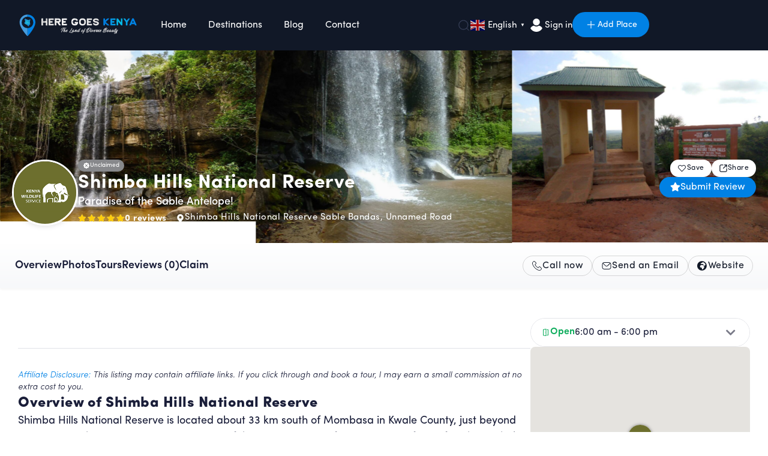

--- FILE ---
content_type: text/html; charset=UTF-8
request_url: https://heregoeskenya.com/place/shimba-hills-national-reserve/
body_size: 47173
content:
<!DOCTYPE html><html class="no-js" lang="en-US" prefix="og: https://ogp.me/ns#"><head><script data-no-optimize="1">var litespeed_docref=sessionStorage.getItem("litespeed_docref");litespeed_docref&&(Object.defineProperty(document,"referrer",{get:function(){return litespeed_docref}}),sessionStorage.removeItem("litespeed_docref"));</script> <script async src="https://www.viator.com/orion/partner/widget.js"></script>  <script>(function(w,d,s,l,i){w[l]=w[l]||[];w[l].push({'gtm.start':
new Date().getTime(),event:'gtm.js'});var f=d.getElementsByTagName(s)[0],
j=d.createElement(s),dl=l!='dataLayer'?'&l='+l:'';j.async=true;j.src=
'https://www.googletagmanager.com/gtm.js?id='+i+dl;f.parentNode.insertBefore(j,f);
})(window,document,'script','dataLayer','GTM-MDBQ4JX');</script>  <script type="application/ld+json">{
  "@context": "https://schema.org",
  "@type": "WebSite",
  "name": "Here Goes Kenya",
  "alternateName": "HGK",
  "url": "https://heregoeskenya.com/"
}</script> <script src="https://analytics.ahrefs.com/analytics.js" data-key="uB31iCzfr6u7tKdt9Tf7Hg" async></script> <script async src="https://pagead2.googlesyndication.com/pagead/js/adsbygoogle.js?client=ca-pub-5787659435729298"
     crossorigin="anonymous"></script> <meta charset="UTF-8"><meta name="viewport" content="width=device-width, initial-scale=1.0, maximum-scale=5.0, user-scalable=no" /><link rel="profile" href="https://gmpg.org/xfn/11"><title>Shimba Hills National Reserve | Here Goes Kenya</title><meta name="description" content="Discover Shimba Hills National Reserve, home to sable antelopes, elephants, coastal forests, waterfalls, and stunning viewpoints near Mombasa."/><meta name="robots" content="follow, index, max-snippet:-1, max-video-preview:-1, max-image-preview:large"/><link rel="canonical" href="https://heregoeskenya.com/place/shimba-hills-national-reserve/" /><meta property="og:locale" content="en_US" /><meta property="og:type" content="article" /><meta property="og:title" content="Shimba Hills National Reserve | Here Goes Kenya" /><meta property="og:description" content="Discover Shimba Hills National Reserve, home to sable antelopes, elephants, coastal forests, waterfalls, and stunning viewpoints near Mombasa." /><meta property="og:url" content="https://heregoeskenya.com/place/shimba-hills-national-reserve/" /><meta property="og:site_name" content="Here Goes Kenya" /><meta property="article:publisher" content="https://www.facebook.com/heregoeskenya" /><meta property="og:updated_time" content="2025-09-06T09:42:47+03:00" /><meta property="og:image" content="https://heregoeskenya.com/wp-content/uploads/2024/08/Sheldrick-Falls-deep-in-the-Shimba-Hills-National-Reserve.jpg" /><meta property="og:image:secure_url" content="https://heregoeskenya.com/wp-content/uploads/2024/08/Sheldrick-Falls-deep-in-the-Shimba-Hills-National-Reserve.jpg" /><meta property="og:image:width" content="1000" /><meta property="og:image:height" content="667" /><meta property="og:image:alt" content="Shimba Hills National Reserve" /><meta property="og:image:type" content="image/jpeg" /><meta name="twitter:card" content="summary_large_image" /><meta name="twitter:title" content="Shimba Hills National Reserve | Here Goes Kenya" /><meta name="twitter:description" content="Discover Shimba Hills National Reserve, home to sable antelopes, elephants, coastal forests, waterfalls, and stunning viewpoints near Mombasa." /><meta name="twitter:site" content="@heregoeskenya" /><meta name="twitter:creator" content="@heregoeskenya" /><meta name="twitter:image" content="https://heregoeskenya.com/wp-content/uploads/2024/08/Sheldrick-Falls-deep-in-the-Shimba-Hills-National-Reserve.jpg" /> <script type="application/ld+json" class="rank-math-schema-pro">{"@context":"https://schema.org","@graph":[{"@type":"BreadcrumbList","@id":"https://heregoeskenya.com/place/shimba-hills-national-reserve/#breadcrumb","itemListElement":[{"@type":"ListItem","position":"1","item":{"@id":"https://hgk.staging.panel-ke.com","name":"Home"}},{"@type":"ListItem","position":"2","item":{"@id":"https://heregoeskenya.com/place/","name":"Places"}},{"@type":"ListItem","position":"3","item":{"@id":"https://heregoeskenya.com/place/shimba-hills-national-reserve/","name":"Shimba Hills National Reserve"}}]}]}</script> <link rel='dns-prefetch' href='//maps.googleapis.com' /><link rel="alternate" type="application/rss+xml" title="Here Goes Kenya &raquo; Shimba Hills National Reserve Comments Feed" href="https://heregoeskenya.com/place/shimba-hills-national-reserve/feed/" /><link rel="alternate" title="oEmbed (JSON)" type="application/json+oembed" href="https://heregoeskenya.com/wp-json/oembed/1.0/embed?url=https%3A%2F%2Fheregoeskenya.com%2Fplace%2Fshimba-hills-national-reserve%2F" /><link rel="alternate" title="oEmbed (XML)" type="text/xml+oembed" href="https://heregoeskenya.com/wp-json/oembed/1.0/embed?url=https%3A%2F%2Fheregoeskenya.com%2Fplace%2Fshimba-hills-national-reserve%2F&#038;format=xml" /><link data-optimized="2" rel="stylesheet" href="https://heregoeskenya.com/wp-content/litespeed/css/9c1ef184e8f03172cc4213fcd21edd8f.css?ver=c9733" /><link rel='preload stylesheet' as='style' onload="this.onload=null;this.rel='stylesheet'" id='wp-block-library-css' href='https://heregoeskenya.com/wp-includes/css/dist/block-library/style.min.css?ver=6.9' type='text/css' media='all' /><link rel='preload stylesheet' as='style' onload="this.onload=null;this.rel='stylesheet'" id='swiper-css' href='https://heregoeskenya.com/wp-content/plugins/elementor/assets/lib/swiper/v8/css/swiper.min.css?ver=8.4.5' type='text/css' media='all' /><link rel='preload stylesheet' as='style' onload="this.onload=null;this.rel='stylesheet'" id='vx:social-feed.css-css' href='https://heregoeskenya.com/wp-content/themes/voxel/assets/dist/social-feed.css?ver=1.7.0.3' type='text/css' media='all' /> <script type="text/javascript" src="https://heregoeskenya.com/wp-includes/js/jquery/jquery.min.js?ver=3.7.1" id="jquery-core-js"></script> <link rel="https://api.w.org/" href="https://heregoeskenya.com/wp-json/" /><link rel="alternate" title="JSON" type="application/json" href="https://heregoeskenya.com/wp-json/wp/v2/places/1813" /><link rel='shortlink' href='https://heregoeskenya.com/?p=1813' /> <script type="text/javascript">var Voxel_Config = {"ajax_url":"https:\/\/heregoeskenya.com\/?vx=1","is_logged_in":false,"current_user_id":0,"login_url":"https:\/\/heregoeskenya.com\/account\/","register_url":"https:\/\/heregoeskenya.com\/account\/?register","is_rtl":false,"l10n":{"ajaxError":"There was a problem. Please try again.","confirmAction":"Are you sure you want to proceed with this action?","accountRequired":"An account is required to perform this action","login":"Log in","register":"Register","yes":"Yes","no":"No","copied":"Copied to clipboard","positionFail":"Could not determine your location.","addressFail":"Could not determine your address.","view_cart":"View cart","added_to_cart":"Your product has been added to cart.","months":["January","February","March","April","May","June","July","August","September","October","November","December"],"weekdays":["Sunday","Monday","Tuesday","Wednesday","Thursday","Friday","Saturday"],"weekdaysShort":["Sun","Mon","Tue","Wed","Thu","Fri","Sat"]},"locale":"en_US","currency":"KES","maps":{"provider":"google_maps","default_lat":42.5,"default_lng":21},"google_maps":{"skin":[{"elementType":"geometry","stylers":[{"color":"#f5f5f5"}]},{"elementType":"labels.icon","stylers":[{"visibility":"off"}]},{"elementType":"labels.text.fill","stylers":[{"color":"#616161"}]},{"elementType":"labels.text.stroke","stylers":[{"color":"#f5f5f5"}]},{"featureType":"administrative.land_parcel","elementType":"labels.text.fill","stylers":[{"color":"#bdbdbd"}]},{"featureType":"poi","elementType":"geometry","stylers":[{"color":"#eeeeee"}]},{"featureType":"poi","elementType":"labels.text.fill","stylers":[{"color":"#757575"}]},{"featureType":"poi.park","elementType":"geometry","stylers":[{"color":"#e5e5e5"}]},{"featureType":"poi.park","elementType":"labels.text.fill","stylers":[{"color":"#9e9e9e"}]},{"featureType":"road","elementType":"geometry","stylers":[{"color":"#ffffff"}]},{"featureType":"road.arterial","elementType":"labels.text.fill","stylers":[{"color":"#757575"}]},{"featureType":"road.highway","elementType":"geometry","stylers":[{"color":"#dadada"}]},{"featureType":"road.highway","elementType":"labels.text.fill","stylers":[{"color":"#616161"}]},{"featureType":"road.local","elementType":"labels.text.fill","stylers":[{"color":"#9e9e9e"}]},{"featureType":"transit.line","elementType":"geometry","stylers":[{"color":"#e5e5e5"}]},{"featureType":"transit.station","elementType":"geometry","stylers":[{"color":"#eeeeee"}]},{"featureType":"water","elementType":"geometry","stylers":[{"color":"#c9c9c9"}]},{"featureType":"water","elementType":"labels.text.fill","stylers":[{"color":"#9e9e9e"}]}],"mapTypeId":"roadmap","mapTypeControl":false,"streetViewControl":false,"handle":"vx:google-maps.js-js","logo_url":"https:\/\/heregoeskenya.com\/wp-content\/themes\/voxel\/app\/modules\/google-maps\/assets\/google-maps-logo.svg","legacy_places_api":false}};</script><meta name="generator" content="Elementor 3.33.4; features: additional_custom_breakpoints; settings: css_print_method-external, google_font-enabled, font_display-swap"><link rel="icon" href="https://heregoeskenya.com/wp-content/uploads/2021/04/Site-Favicon-01-150x150.png" sizes="32x32" /><link rel="icon" href="https://heregoeskenya.com/wp-content/uploads/2021/04/Site-Favicon-01-300x300.png" sizes="192x192" /><link rel="apple-touch-icon" href="https://heregoeskenya.com/wp-content/uploads/2021/04/Site-Favicon-01-300x300.png" /><meta name="msapplication-TileImage" content="https://heregoeskenya.com/wp-content/uploads/2021/04/Site-Favicon-01-300x300.png" /></head><body class="wp-singular places-template-default single single-places postid-1813 wp-embed-responsive wp-theme-voxel wp-child-theme-voxel-child elementor-default elementor-kit-7">
<noscript><iframe src="https://www.googletagmanager.com/ns.html?id=GTM-MDBQ4JX"
height="0" width="0" style="display:none;visibility:hidden"></iframe></noscript>
 <script type="text/html" id="voxel-popup-template"><div class="elementor vx-popup" :class="'elementor-'+$root.post_id">
		<div class="ts-popup-root elementor-element" :class="'elementor-element-'+$root.widget_id+'-wrap'" v-cloak>
			<div class="ts-form elementor-element" :class="'elementor-element-'+$root.widget_id" :style="styles" ref="popup">
				<div class="ts-field-popup-container">
					<div class="ts-field-popup triggers-blur" ref="popup-box">
						<div class="ts-popup-content-wrapper min-scroll">
							<slot></slot>
						</div>
						<slot name="controller">
							<div class="ts-popup-controller" :class="controllerClass" v-if="showSave || showClear">
								<ul class="flexify simplify-ul">
									<li class="flexify ts-popup-close">
										<a @click.prevent="$emit('blur')" href="#" class="ts-icon-btn" role="button">
											<svg width="80" height="80" viewBox="0 0 24 24" fill="none" xmlns="http://www.w3.org/2000/svg" transform="rotate(0 0 0)"><path d="M5.9545 5.95548C6.39384 5.51614 7.10616 5.51614 7.5455 5.95548L11.999 10.409L16.4524 5.95561C16.8918 5.51627 17.6041 5.51627 18.0434 5.95561C18.4827 6.39495 18.4827 7.10726 18.0434 7.5466L13.59 12L18.0434 16.4534C18.4827 16.8927 18.4827 17.605 18.0434 18.0444C17.6041 18.4837 16.8918 18.4837 16.4524 18.0444L11.999 13.591L7.5455 18.0445C7.10616 18.4839 6.39384 18.4839 5.9545 18.0445C5.51517 17.6052 5.51516 16.8929 5.9545 16.4535L10.408 12L5.9545 7.54647C5.51516 7.10713 5.51517 6.39482 5.9545 5.95548Z" fill="#343C54"/></svg>										</a>
									</li>

									<li class="flexify hide-d" @click.prevent="$emit('clear')">
										<a v-if="showClear && showClearMobile" href="#" class="ts-icon-btn">
											<!-- {{ clearLabel || 'Clear' }} -->
											<svg width="80" height="80" viewBox="0 0 25 24" fill="none" xmlns="http://www.w3.org/2000/svg" transform="rotate(0 0 0)"><path d="M21.6009 10.4593C22.001 10.3521 22.2384 9.94088 22.1312 9.54078C21.59 7.52089 20.3974 5.73603 18.7384 4.46302C17.0793 3.19001 15.0466 2.5 12.9555 2.5C10.8644 2.5 8.83164 3.19001 7.17262 4.46302C6.12405 5.26762 5.26179 6.2767 4.63257 7.42036L2.86504 6.92617C2.76093 6.89707 2.65423 6.89133 2.55153 6.9068C2.46222 6.91962 2.37374 6.94889 2.29039 6.99582C1.92945 7.19903 1.80158 7.65636 2.00479 8.0173L3.73942 11.0983C3.83701 11.2717 3.99946 11.3991 4.19104 11.4527C4.30333 11.4841 4.42023 11.4886 4.53266 11.4673C4.61373 11.4524 4.69254 11.4242 4.7657 11.383L7.84641 9.64831C8.11073 9.49948 8.25936 9.20608 8.22302 8.90493C8.18668 8.60378 7.9725 8.35417 7.68037 8.27249L6.1241 7.83737C6.6343 6.99996 7.29751 6.2579 8.08577 5.65305C9.48282 4.58106 11.1946 4 12.9555 4C14.7164 4 16.4282 4.58106 17.8252 5.65305C19.2223 6.72504 20.2266 8.22807 20.6823 9.92901C20.7895 10.3291 21.2008 10.5665 21.6009 10.4593Z" fill="#343C54"/><path d="M4.30739 13.5387C3.90729 13.6459 3.66985 14.0572 3.77706 14.4573C4.31829 16.4771 5.51089 18.262 7.16991 19.535C8.82892 20.808 10.8616 21.498 12.9528 21.498C15.0439 21.498 17.0766 20.808 18.7356 19.535C19.7859 18.7291 20.6493 17.7181 21.2787 16.5722L23.0083 17.0557C23.1218 17.0961 23.2447 17.1091 23.3661 17.0917C23.5554 17.0658 23.7319 16.968 23.8546 16.8116C24.0419 16.573 24.0669 16.245 23.9181 15.9807L22.1835 12.8996C22.0859 12.7263 21.9234 12.5988 21.7319 12.5453C21.64 12.5196 21.5451 12.5119 21.4521 12.5216C21.3493 12.5317 21.2488 12.5629 21.1571 12.6146L18.0764 14.3493C17.7155 14.5525 17.5876 15.0099 17.7909 15.3708C17.9016 15.5675 18.0879 15.695 18.2929 15.7373L19.7875 16.1552C19.2768 16.9949 18.6125 17.7388 17.8225 18.345C16.4255 19.417 14.7137 19.998 12.9528 19.998C11.1918 19.998 9.4801 19.417 8.08305 18.345C6.686 17.273 5.68171 15.77 5.22595 14.069C5.11874 13.6689 4.70749 13.4315 4.30739 13.5387Z" fill="#343C54"/></svg>										</a>
									</li>
									<li class="flexify hide-m" @click.prevent="$emit('clear')">
										<a v-if="showClear" href="#" class="ts-btn ts-btn-1">
											{{ clearLabel || "Clear" }}
										</a>
									</li>
									<slot name="custom-actions"></slot>
									<li class="flexify">
										<a v-if="showSave" href="#" class="ts-btn ts-btn-2" @click.prevent="$emit('save')">
											{{ saveLabel || "Save" }}
											<div class="ts-loader-wrapper">
												<span class="ts-loader"></span>
											</div>
										</a>
									</li>

								</ul>
							</div>
							<div v-else-if="showClose" class="ts-popup-controller hide-d" :class="controllerClass">
								<ul class="flexify simplify-ul">
									<li class="flexify ts-popup-close">
										<a @click.prevent="$emit('blur')" href="#" class="ts-icon-btn" role="button">
											<svg width="80" height="80" viewBox="0 0 24 24" fill="none" xmlns="http://www.w3.org/2000/svg" transform="rotate(0 0 0)"><path d="M5.9545 5.95548C6.39384 5.51614 7.10616 5.51614 7.5455 5.95548L11.999 10.409L16.4524 5.95561C16.8918 5.51627 17.6041 5.51627 18.0434 5.95561C18.4827 6.39495 18.4827 7.10726 18.0434 7.5466L13.59 12L18.0434 16.4534C18.4827 16.8927 18.4827 17.605 18.0434 18.0444C17.6041 18.4837 16.8918 18.4837 16.4524 18.0444L11.999 13.591L7.5455 18.0445C7.10616 18.4839 6.39384 18.4839 5.9545 18.0445C5.51517 17.6052 5.51516 16.8929 5.9545 16.4535L10.408 12L5.9545 7.54647C5.51516 7.10713 5.51517 6.39482 5.9545 5.95548Z" fill="#343C54"/></svg>										</a>
									</li>
								</ul>
							</div>
						</slot>
					</div>
				</div>
			</div>
		</div>
	</div></script> <script type="text/html" id="voxel-form-group-template"><component :is="tag" :class="{'ts-form-group': defaultClass}">
		<slot name="trigger"></slot>
		<teleport to="body">
			<transition name="form-popup">
				<form-popup
					ref="popup"
					v-if="$root.activePopup === popupKey"
					:class="wrapperClass"
					:controller-class="controllerClass"
					:target="popupTarget"
					:show-save="showSave"
					:show-clear="showClear"
					:show-clear-mobile="showClearMobile"
					:show-close="showClose"
					:save-label="saveLabel"
					:clear-label="clearLabel"
					:prevent-blur="preventBlur"
					@blur="onPopupBlur"
					@save="$emit('save', this);"
					@clear="$emit('clear', this);"
				>
					<slot name="popup"></slot>
					<template #controller>
						<slot name="controller"></slot>
					</template>
					<template #custom-actions>
						<slot name="custom-actions"></slot>
					</template>
				</form-popup>
			</transition>
		</teleport>
	</component></script> <div data-elementor-type="page" data-elementor-id="266" class="elementor elementor-266"><div class="elementor-element elementor-element-3f1b66c elementor-hidden-mobile e-flex e-con-boxed e-con e-parent" data-id="3f1b66c" data-element_type="container" data-settings="{&quot;background_background&quot;:&quot;classic&quot;}"><div class="e-con-inner"><div class="elementor-element elementor-element-cfebb9f e-con-full elementor-hidden-desktop elementor-hidden-laptop e-flex e-con e-child" data-id="cfebb9f" data-element_type="container"><div class="elementor-element elementor-element-d960d54 elementor-hidden-desktop elementor-hidden-laptop elementor-widget elementor-widget-ts-navbar" data-id="d960d54" data-element_type="widget" data-widget_type="ts-navbar.default"><nav class="ts-nav-menu ts-wp-menu "><ul id="menu-main-menu-1" class="ts-nav ts-nav-horizontal flexify simplify-ul min-scroll min-scroll-h"><li class="ts-popup-component ts-mobile-menu">
<button
type="button"
class="ts-item-link"
ref="target"
@click.prevent
@mousedown="active = true"
@keydown.enter.prevent="active = true"
@keydown.space.prevent="active = true"
aria-haspopup="true"
aria-expanded="false"
aria-label="Menu"
><div class="ts-item-icon flexify">
<svg xmlns="http://www.w3.org/2000/svg" id="Layer_1" viewBox="0 0 76.3 59.5"><path d="M1.4,4.6c0-1.7,1.4-3.1,3.1-3.1h67.2c1.7,0,3.1,1.4,3.1,3.1s-1.4,3.1-3.1,3.1H4.6c-1.7,0-3.1-1.4-3.1-3.1Z"></path><path d="M1.4,55c0-1.7,1.4-3.1,3.1-3.1h67.2c1.7,0,3.1,1.4,3.1,3.1s-1.4,3.1-3.1,3.1H4.6c-1.7,0-3.1-1.4-3.1-3.1Z"></path><path d="M4.6,26.6c-1.7,0-3.1,1.4-3.1,3.1s1.4,3.1,3.1,3.1h33.6c1.7,0,3.1-1.4,3.1-3.1s-1.4-3.1-3.1-3.1H4.6Z"></path></svg></div>
<popup v-cloak><div class="ts-popup-head flexify hide-d"><div class="ts-popup-name flexify">
<svg xmlns="http://www.w3.org/2000/svg" id="Layer_1" viewBox="0 0 76.3 59.5"><path d="M1.4,4.6c0-1.7,1.4-3.1,3.1-3.1h67.2c1.7,0,3.1,1.4,3.1,3.1s-1.4,3.1-3.1,3.1H4.6c-1.7,0-3.1-1.4-3.1-3.1Z"></path><path d="M1.4,55c0-1.7,1.4-3.1,3.1-3.1h67.2c1.7,0,3.1,1.4,3.1,3.1s-1.4,3.1-3.1,3.1H4.6c-1.7,0-3.1-1.4-3.1-3.1Z"></path><path d="M4.6,26.6c-1.7,0-3.1,1.4-3.1,3.1s1.4,3.1,3.1,3.1h33.6c1.7,0,3.1-1.4,3.1-3.1s-1.4-3.1-3.1-3.1H4.6Z"></path></svg>							<span>Menu</span></div><ul class="flexify simplify-ul"><li class="flexify ts-popup-close">
<a role="button" @click.prevent="$root.active = false" href="#" class="ts-icon-btn">
<svg width="80" height="80" viewBox="0 0 24 24" fill="none" xmlns="http://www.w3.org/2000/svg" transform="rotate(0 0 0)"><path d="M5.9545 5.95548C6.39384 5.51614 7.10616 5.51614 7.5455 5.95548L11.999 10.409L16.4524 5.95561C16.8918 5.51627 17.6041 5.51627 18.0434 5.95561C18.4827 6.39495 18.4827 7.10726 18.0434 7.5466L13.59 12L18.0434 16.4534C18.4827 16.8927 18.4827 17.605 18.0434 18.0444C17.6041 18.4837 16.8918 18.4837 16.4524 18.0444L11.999 13.591L7.5455 18.0445C7.10616 18.4839 6.39384 18.4839 5.9545 18.0445C5.51517 17.6052 5.51516 16.8929 5.9545 16.4535L10.408 12L5.9545 7.54647C5.51516 7.10713 5.51517 6.39482 5.9545 5.95548Z" fill="#343C54"/></svg>								</a></li></ul></div>
<transition-group :name="'slide-from-'+slide_from" tag="div" class="ts-term-dropdown ts-md-group ts-multilevel-dropdown" @before-enter="beforeEnter" @before-leave="beforeLeave"><ul class="simplify-ul ts-term-dropdown-list sub-menu" key="main" v-show="screen === 'main'"><li id="menu-item-22422" class="menu-item menu-item-type-post_type menu-item-object-page menu-item-home menu-item-22422"><a  href="https://heregoeskenya.com/" class="flexify"><span>Home</span></a></li><li id="menu-item-20926" class="menu-item menu-item-type-custom menu-item-object-custom menu-item-20926"><a  href="https://heregoeskenya.com/place/" class="flexify"><span>Destinations</span></a></li><li id="menu-item-22513" class="menu-item menu-item-type-post_type menu-item-object-page menu-item-22513"><a  href="https://heregoeskenya.com/blog/" class="flexify"><span>Blog</span></a></li><li id="menu-item-27395" class="menu-item menu-item-type-post_type menu-item-object-page menu-item-27395"><a  href="https://heregoeskenya.com/contact/" class="flexify"><span>Contact</span></a></li></ul>					</transition-group>
</popup>
</button></li><li class="menu-item menu-item-type-post_type menu-item-object-page menu-item-home menu-item-22422" ><a  href="https://heregoeskenya.com/" class="ts-item-link"><span>Home</span></a></li><li class="menu-item menu-item-type-custom menu-item-object-custom menu-item-20926" ><a  href="https://heregoeskenya.com/place/" class="ts-item-link"><span>Destinations</span></a></li><li class="menu-item menu-item-type-post_type menu-item-object-page menu-item-22513" ><a  href="https://heregoeskenya.com/blog/" class="ts-item-link"><span>Blog</span></a></li><li class="menu-item menu-item-type-post_type menu-item-object-page menu-item-27395" ><a  href="https://heregoeskenya.com/contact/" class="ts-item-link"><span>Contact</span></a></li></ul></nav></div></div><div class="elementor-element elementor-element-4be4c11 e-con-full e-flex e-con e-child" data-id="4be4c11" data-element_type="container"><div class="elementor-element elementor-element-9e62838 elementor-widget elementor-widget-image" data-id="9e62838" data-element_type="widget" data-widget_type="image.default">
<a href="https://heregoeskenya.com/">
<img fetchpriority="high" width="911" height="186" src="https://heregoeskenya.com/wp-content/uploads/2024/06/Here-Goes-Kenya-Logo.svg" class="attachment-full size-full wp-image-312" alt="Here Goes Kenya Logo" />								</a></div></div><div class="elementor-element elementor-element-02ac061 e-con-full e-flex e-con e-child" data-id="02ac061" data-element_type="container"><div class="elementor-element elementor-element-e2eb5e9 elementor-hidden-tablet elementor-hidden-mobile elementor-widget elementor-widget-ts-navbar" data-id="e2eb5e9" data-element_type="widget" data-widget_type="ts-navbar.default"><nav class="ts-nav-menu ts-wp-menu "><ul id="menu-main-menu-3" class="ts-nav ts-nav-horizontal flexify simplify-ul min-scroll min-scroll-h"><li class="ts-popup-component ts-mobile-menu">
<button
type="button"
class="ts-item-link"
ref="target"
@click.prevent
@mousedown="active = true"
@keydown.enter.prevent="active = true"
@keydown.space.prevent="active = true"
aria-haspopup="true"
aria-expanded="false"
aria-label="Menu"
><div class="ts-item-icon flexify">
<svg xmlns="http://www.w3.org/2000/svg" fill="#1C2033" width="52" height="52" viewBox="0 0 24 24"><path d="M4 2C2.89543 2 2 2.89543 2 4V9C2 10.1046 2.89543 11 4 11H9C10.1046 11 11 10.1046 11 9V4C11 2.89543 10.1046 2 9 2H4Z"></path><path d="M15 2C13.8954 2 13 2.89543 13 4V9C13 10.1046 13.8954 11 15 11H20C21.1046 11 22 10.1046 22 9V4C22 2.89543 21.1046 2 20 2H15Z"></path><path d="M2 15C2 13.8954 2.89543 13 4 13H9C10.1046 13 11 13.8954 11 15V20C11 21.1046 10.1046 22 9 22H4C2.89543 22 2 21.1046 2 20V15Z"></path><path d="M15 13C13.8954 13 13 13.8954 13 15V20C13 21.1046 13.8954 22 15 22H20C21.1046 22 22 21.1046 22 20V15C22 13.8954 21.1046 13 20 13H15Z"></path></svg></div>
<popup v-cloak><div class="ts-popup-head flexify hide-d"><div class="ts-popup-name flexify">
<svg xmlns="http://www.w3.org/2000/svg" fill="#1C2033" width="52" height="52" viewBox="0 0 24 24"><path d="M4 2C2.89543 2 2 2.89543 2 4V9C2 10.1046 2.89543 11 4 11H9C10.1046 11 11 10.1046 11 9V4C11 2.89543 10.1046 2 9 2H4Z"></path><path d="M15 2C13.8954 2 13 2.89543 13 4V9C13 10.1046 13.8954 11 15 11H20C21.1046 11 22 10.1046 22 9V4C22 2.89543 21.1046 2 20 2H15Z"></path><path d="M2 15C2 13.8954 2.89543 13 4 13H9C10.1046 13 11 13.8954 11 15V20C11 21.1046 10.1046 22 9 22H4C2.89543 22 2 21.1046 2 20V15Z"></path><path d="M15 13C13.8954 13 13 13.8954 13 15V20C13 21.1046 13.8954 22 15 22H20C21.1046 22 22 21.1046 22 20V15C22 13.8954 21.1046 13 20 13H15Z"></path></svg>							<span>Menu</span></div><ul class="flexify simplify-ul"><li class="flexify ts-popup-close">
<a role="button" @click.prevent="$root.active = false" href="#" class="ts-icon-btn">
<svg width="80" height="80" viewBox="0 0 24 24" fill="none" xmlns="http://www.w3.org/2000/svg" transform="rotate(0 0 0)"><path d="M5.9545 5.95548C6.39384 5.51614 7.10616 5.51614 7.5455 5.95548L11.999 10.409L16.4524 5.95561C16.8918 5.51627 17.6041 5.51627 18.0434 5.95561C18.4827 6.39495 18.4827 7.10726 18.0434 7.5466L13.59 12L18.0434 16.4534C18.4827 16.8927 18.4827 17.605 18.0434 18.0444C17.6041 18.4837 16.8918 18.4837 16.4524 18.0444L11.999 13.591L7.5455 18.0445C7.10616 18.4839 6.39384 18.4839 5.9545 18.0445C5.51517 17.6052 5.51516 16.8929 5.9545 16.4535L10.408 12L5.9545 7.54647C5.51516 7.10713 5.51517 6.39482 5.9545 5.95548Z" fill="#343C54"/></svg>								</a></li></ul></div>
<transition-group :name="'slide-from-'+slide_from" tag="div" class="ts-term-dropdown ts-md-group ts-multilevel-dropdown" @before-enter="beforeEnter" @before-leave="beforeLeave"><ul class="simplify-ul ts-term-dropdown-list sub-menu" key="main" v-show="screen === 'main'"><li class="menu-item menu-item-type-post_type menu-item-object-page menu-item-home menu-item-22422"><a  href="https://heregoeskenya.com/" class="flexify"><span>Home</span></a></li><li class="menu-item menu-item-type-custom menu-item-object-custom menu-item-20926"><a  href="https://heregoeskenya.com/place/" class="flexify"><span>Destinations</span></a></li><li class="menu-item menu-item-type-post_type menu-item-object-page menu-item-22513"><a  href="https://heregoeskenya.com/blog/" class="flexify"><span>Blog</span></a></li><li class="menu-item menu-item-type-post_type menu-item-object-page menu-item-27395"><a  href="https://heregoeskenya.com/contact/" class="flexify"><span>Contact</span></a></li></ul>					</transition-group>
</popup>
</button></li><li class="menu-item menu-item-type-post_type menu-item-object-page menu-item-home menu-item-22422" ><a  href="https://heregoeskenya.com/" class="ts-item-link"><span>Home</span></a></li><li class="menu-item menu-item-type-custom menu-item-object-custom menu-item-20926" ><a  href="https://heregoeskenya.com/place/" class="ts-item-link"><span>Destinations</span></a></li><li class="menu-item menu-item-type-post_type menu-item-object-page menu-item-22513" ><a  href="https://heregoeskenya.com/blog/" class="ts-item-link"><span>Blog</span></a></li><li class="menu-item menu-item-type-post_type menu-item-object-page menu-item-27395" ><a  href="https://heregoeskenya.com/contact/" class="ts-item-link"><span>Contact</span></a></li></ul></nav></div></div><div class="elementor-element elementor-element-47a526f e-con-full e-flex e-con e-child" data-id="47a526f" data-element_type="container"><div class="elementor-element elementor-element-02238f7 elementor-widget elementor-widget-quick-search" data-id="02238f7" data-element_type="widget" data-widget_type="quick-search.default"> <script type="text/json" class="vxconfig">{"post_types":{"places":{"key":"places","label":"Places","filter":"keywords","taxonomies":["places_category","amenities"],"archive":"https:\/\/heregoeskenya.com\/place\/","results":{"query":"","items":[]}},"post":{"key":"post","label":"Posts","filter":"keywords","taxonomies":["category"],"archive":"https:\/\/heregoeskenya.com","results":{"query":"","items":[]}}},"display_mode":"single","keywords":{"minlength":3},"single_mode":{"submit_to":false,"filter_key":"keywords"}}</script> <div class="ts-form quick-search"><div v-if="false" class="ts-form-group quick-search-keyword">
<button type="button" class="ts-filter ts-popup-target" @mousedown="$root.activePopup = 'quick-search'" @keydown.enter="$root.activePopup = 'quick-search'" aria-label="Quick Search">
<svg width="80" height="80" viewBox="0 0 24 25" fill="none" xmlns="http://www.w3.org/2000/svg" transform="rotate(0 0 0)"><path fill-rule="evenodd" clip-rule="evenodd" d="M11.25 2.75C6.14154 2.75 2 6.89029 2 11.998C2 17.1056 6.14154 21.2459 11.25 21.2459C13.5335 21.2459 15.6238 20.4187 17.2373 19.0475L20.7182 22.5287C21.011 22.8216 21.4859 22.8217 21.7788 22.5288C22.0717 22.2359 22.0718 21.761 21.7789 21.4681L18.2983 17.9872C19.6714 16.3736 20.5 14.2826 20.5 11.998C20.5 6.89029 16.3585 2.75 11.25 2.75ZM3.5 11.998C3.5 7.71905 6.96962 4.25 11.25 4.25C15.5304 4.25 19 7.71905 19 11.998C19 16.2769 15.5304 19.7459 11.25 19.7459C6.96962 19.7459 3.5 16.2769 3.5 11.998Z" fill="#343C54"/></svg><div class="ts-filter-text"></div>
<span class="ts-shortcut">⌘+K</span>
</button></div><form-group popup-key="quick-search" ref="formGroup" class="ts-form-group quick-search-keyword" wrapper-class="ts-quicksearch-popup lg-width lg-height">
<template #trigger>
<button type="button" class="ts-filter ts-popup-target" @mousedown="$root.activePopup = 'quick-search'" @keydown.enter="$root.activePopup = 'quick-search'" aria-label="Quick Search">
<svg width="80" height="80" viewBox="0 0 24 25" fill="none" xmlns="http://www.w3.org/2000/svg" transform="rotate(0 0 0)"><path fill-rule="evenodd" clip-rule="evenodd" d="M11.25 2.75C6.14154 2.75 2 6.89029 2 11.998C2 17.1056 6.14154 21.2459 11.25 21.2459C13.5335 21.2459 15.6238 20.4187 17.2373 19.0475L20.7182 22.5287C21.011 22.8216 21.4859 22.8217 21.7788 22.5288C22.0717 22.2359 22.0718 21.761 21.7789 21.4681L18.2983 17.9872C19.6714 16.3736 20.5 14.2826 20.5 11.998C20.5 6.89029 16.3585 2.75 11.25 2.75ZM3.5 11.998C3.5 7.71905 6.96962 4.25 11.25 4.25C15.5304 4.25 19 7.71905 19 11.998C19 16.2769 15.5304 19.7459 11.25 19.7459C6.96962 19.7459 3.5 16.2769 3.5 11.998Z" fill="#343C54"/></svg><div class="ts-filter-text"></div>
<span class="ts-shortcut">⌘+K</span>
</button>
</template>
<template #popup><form @submit.prevent="getResults"><div class="ts-sticky-top qs-top uib b-bottom">
<a href="#" class="ts-icon-btn hide-d" role="button" @click.prevent="$refs.formGroup.blur()">
<svg xmlns="http://www.w3.org/2000/svg" fill="#1C2033" width="52" height="52" viewBox="0 0 24 24"><path d="M10 1C5.02944 1 1 5.02944 1 10C1 14.9706 5.02944 19 10 19C12.125 19 14.078 18.2635 15.6177 17.0319L21.2929 22.7071C21.6834 23.0976 22.3166 23.0976 22.7071 22.7071C23.0976 22.3166 23.0976 21.6834 22.7071 21.2929L17.0319 15.6177C18.2635 14.078 19 12.125 19 10C19 5.02944 14.9706 1 10 1ZM3 10C3 6.13401 6.13401 3 10 3C13.866 3 17 6.13401 17 10C17 13.866 13.866 17 10 17C6.13401 17 3 13.866 3 10Z"></path></svg>						</a><div class="ts-input-icon flexify">
<svg width="80" height="80" viewBox="0 0 24 25" fill="none" xmlns="http://www.w3.org/2000/svg" transform="rotate(0 0 0)"><path fill-rule="evenodd" clip-rule="evenodd" d="M11.25 2.75C6.14154 2.75 2 6.89029 2 11.998C2 17.1056 6.14154 21.2459 11.25 21.2459C13.5335 21.2459 15.6238 20.4187 17.2373 19.0475L20.7182 22.5287C21.011 22.8216 21.4859 22.8217 21.7788 22.5288C22.0717 22.2359 22.0718 21.761 21.7789 21.4681L18.2983 17.9872C19.6714 16.3736 20.5 14.2826 20.5 11.998C20.5 6.89029 16.3585 2.75 11.25 2.75ZM3.5 11.998C3.5 7.71905 6.96962 4.25 11.25 4.25C15.5304 4.25 19 7.71905 19 11.998C19 16.2769 15.5304 19.7459 11.25 19.7459C6.96962 19.7459 3.5 16.2769 3.5 11.998Z" fill="#343C54"/></svg>						<input type="text" @keydown.enter="saveCurrentTerm(); viewArchive();" :value="search" @input="search = $event.target.value" placeholder="Search" class="autofocus" maxlength="100"></div></div><div class="ts-term-dropdown ts-md-group ts-multilevel-dropdown" :class="{'vx-pending': loading}">
<template v-if="results.query.trim().length < config.keywords.minlength"><div v-if="!recent.length" class="ts-empty-user-tab">
<svg width="80" height="80" viewBox="0 0 24 25" fill="none" xmlns="http://www.w3.org/2000/svg" transform="rotate(0 0 0)"><path fill-rule="evenodd" clip-rule="evenodd" d="M11.25 2.75C6.14154 2.75 2 6.89029 2 11.998C2 17.1056 6.14154 21.2459 11.25 21.2459C13.5335 21.2459 15.6238 20.4187 17.2373 19.0475L20.7182 22.5287C21.011 22.8216 21.4859 22.8217 21.7788 22.5288C22.0717 22.2359 22.0718 21.761 21.7789 21.4681L18.2983 17.9872C19.6714 16.3736 20.5 14.2826 20.5 11.998C20.5 6.89029 16.3585 2.75 11.25 2.75ZM3.5 11.998C3.5 7.71905 6.96962 4.25 11.25 4.25C15.5304 4.25 19 7.71905 19 11.998C19 16.2769 15.5304 19.7459 11.25 19.7459C6.96962 19.7459 3.5 16.2769 3.5 11.998Z" fill="#343C54"/></svg><p>No recent searches.</p></div><ul v-else class="simplify-ul ts-term-dropdown-list quick-search-list">
<template v-for="item in recent"><li>
<a rel="nofollow" :href="item.link" @click="clickedRecent(item)" class="flexify"><div v-if="item.logo" class="ts-term-image">
<span v-html="item.logo"></span></div><div v-else-if="item.icon" class="ts-term-icon">
<span v-html="item.icon"></span></div><div v-else class="ts-term-icon">
<span><svg width="80" height="80" viewBox="0 0 24 24" fill="none" xmlns="http://www.w3.org/2000/svg" transform="rotate(0 0 0)"><path d="M10.7477 2.46516C10.6701 2.52471 10.5961 2.58957 10.5262 2.65951L5.15851 8.03055C5.08902 8.10008 5.02455 8.1737 4.96533 8.25084H10.0004C10.4148 8.25084 10.7507 7.91473 10.7504 7.5003L10.7477 2.46516Z" fill="#343C54"/><path d="M4.5 9.75084V19.75C4.5 20.9926 5.50736 22 6.75 22H17.25C18.4926 22 19.5 20.9926 19.5 19.75V4.25C19.5 3.00736 18.4926 2 17.25 2H12.2474L12.2504 7.49924C12.2512 8.74244 11.2436 9.75084 10.0004 9.75084H4.5ZM9 13.75H15C15.4142 13.75 15.75 14.0858 15.75 14.5C15.75 14.9142 15.4142 15.25 15 15.25H9C8.58579 15.25 8.25 14.9142 8.25 14.5C8.25 14.0858 8.58579 13.75 9 13.75ZM9 16.75H12C12.4142 16.75 12.75 17.0858 12.75 17.5C12.75 17.9142 12.4142 18.25 12 18.25H9C8.58579 18.25 8.25 17.9142 8.25 17.5C8.25 17.0858 8.58579 16.75 9 16.75Z" fill="#343C54"/></svg></span></div>
<span>{{ item.title }}</span>
</a></li></template><li>
<a href="#" class="flexify" @click.prevent="clearRecents"><div class="ts-term-icon">
<span>
<svg width="80" height="80" viewBox="0 0 24 25" fill="none" xmlns="http://www.w3.org/2000/svg" transform="rotate(0 0 0)"><path d="M2 12.3906C2 6.86778 6.47715 2.39062 12 2.39062C17.5228 2.39062 22 6.86778 22 12.3906C22 17.9135 17.5228 22.3906 12 22.3906C6.47715 22.3906 2 17.9135 2 12.3906ZM8.78362 10.2354L10.9388 12.3906L8.78362 14.5458C8.49073 14.8387 8.49073 15.3136 8.78362 15.6065C9.07652 15.8994 9.55139 15.8994 9.84428 15.6065L11.9995 13.4513L14.1546 15.6064C14.4475 15.8993 14.9224 15.8993 15.2153 15.6064C15.5082 15.3135 15.5082 14.8387 15.2153 14.5458L13.0602 12.3906L15.2153 10.2355C15.5082 9.94258 15.5082 9.46771 15.2153 9.17482C14.9224 8.88192 14.4475 8.88192 14.1546 9.17482L11.9995 11.33L9.84428 9.17475C9.55139 8.88186 9.07652 8.88186 8.78362 9.17475C8.49073 9.46764 8.49073 9.94251 8.78362 10.2354Z" fill="#343C54"/></svg>											</span></div>
<span>Clear searches</span>
</a></li></ul>
</template><div v-else-if="!results.items.length" class="ts-empty-user-tab">
<svg width="80" height="80" viewBox="0 0 24 25" fill="none" xmlns="http://www.w3.org/2000/svg" transform="rotate(0 0 0)"><path fill-rule="evenodd" clip-rule="evenodd" d="M11.25 2.75C6.14154 2.75 2 6.89029 2 11.998C2 17.1056 6.14154 21.2459 11.25 21.2459C13.5335 21.2459 15.6238 20.4187 17.2373 19.0475L20.7182 22.5287C21.011 22.8216 21.4859 22.8217 21.7788 22.5288C22.0717 22.2359 22.0718 21.761 21.7789 21.4681L18.2983 17.9872C19.6714 16.3736 20.5 14.2826 20.5 11.998C20.5 6.89029 16.3585 2.75 11.25 2.75ZM3.5 11.998C3.5 7.71905 6.96962 4.25 11.25 4.25C15.5304 4.25 19 7.71905 19 11.998C19 16.2769 15.5304 19.7459 11.25 19.7459C6.96962 19.7459 3.5 16.2769 3.5 11.998Z" fill="#343C54"/></svg><p v-if="loading">Searching</p><p v-else>No results found</p></div><ul v-else class="simplify-ul ts-term-dropdown-list quick-search-list">
<template v-for="item in results.items"><li>
<a rel="nofollow" :href="item.link" @click="saveSearchItem(item)" class="flexify"><div v-if="item.logo" class="ts-term-image">
<span v-html="item.logo"></span></div><div v-else-if="item.icon" class="ts-term-icon">
<span v-html="item.icon"></span></div><div v-else class="ts-term-icon">
<span><svg width="80" height="80" viewBox="0 0 24 24" fill="none" xmlns="http://www.w3.org/2000/svg" transform="rotate(0 0 0)"><path d="M10.7477 2.46516C10.6701 2.52471 10.5961 2.58957 10.5262 2.65951L5.15851 8.03055C5.08902 8.10008 5.02455 8.1737 4.96533 8.25084H10.0004C10.4148 8.25084 10.7507 7.91473 10.7504 7.5003L10.7477 2.46516Z" fill="#343C54"/><path d="M4.5 9.75084V19.75C4.5 20.9926 5.50736 22 6.75 22H17.25C18.4926 22 19.5 20.9926 19.5 19.75V4.25C19.5 3.00736 18.4926 2 17.25 2H12.2474L12.2504 7.49924C12.2512 8.74244 11.2436 9.75084 10.0004 9.75084H4.5ZM9 13.75H15C15.4142 13.75 15.75 14.0858 15.75 14.5C15.75 14.9142 15.4142 15.25 15 15.25H9C8.58579 15.25 8.25 14.9142 8.25 14.5C8.25 14.0858 8.58579 13.75 9 13.75ZM9 16.75H12C12.4142 16.75 12.75 17.0858 12.75 17.5C12.75 17.9142 12.4142 18.25 12 18.25H9C8.58579 18.25 8.25 17.9142 8.25 17.5C8.25 17.0858 8.58579 16.75 9 16.75Z" fill="#343C54"/></svg></span></div></div>
<span>{{ item.title }}</span>
</a></li>
</template><li v-if="config.single_mode.submit_to" class="view-all">
<a href="#" @click.prevent="saveCurrentTerm(); viewArchive();" class="flexify"><div class="ts-term-icon">
<span><svg width="80" height="80" viewBox="0 0 24 25" fill="none" xmlns="http://www.w3.org/2000/svg" transform="rotate(0 0 0)"><path fill-rule="evenodd" clip-rule="evenodd" d="M11.25 2.75C6.14154 2.75 2 6.89029 2 11.998C2 17.1056 6.14154 21.2459 11.25 21.2459C13.5335 21.2459 15.6238 20.4187 17.2373 19.0475L20.7182 22.5287C21.011 22.8216 21.4859 22.8217 21.7788 22.5288C22.0717 22.2359 22.0718 21.761 21.7789 21.4681L18.2983 17.9872C19.6714 16.3736 20.5 14.2826 20.5 11.998C20.5 6.89029 16.3585 2.75 11.25 2.75ZM3.5 11.998C3.5 7.71905 6.96962 4.25 11.25 4.25C15.5304 4.25 19 7.71905 19 11.998C19 16.2769 15.5304 19.7459 11.25 19.7459C6.96962 19.7459 3.5 16.2769 3.5 11.998Z" fill="#343C54"/></svg></span></div>
<span>Search for&nbsp;<strong>{{ search }}</strong></span>
</a></li></ul></div></form>
</template>
<template #controller>
<span></span>
</template></form-group></div></div><div class="elementor-element elementor-element-5fa5016 elementor-widget elementor-widget-shortcode" data-id="5fa5016" data-element_type="widget" data-widget_type="shortcode.default"><div class="elementor-shortcode"><div class="gtranslate_wrapper" id="gt-wrapper-47608223"></div></div></div><div class="elementor-element elementor-element-b3b2ac9 elementor-widget elementor-widget-ts-user-bar" data-id="b3b2ac9" data-element_type="widget" data-widget_type="ts-user-bar.default"><div class="ts-user-area"><ul class="flexify simplify-ul user-area-menu"><li class="elementor-repeater-item-be214a9">
<a href="https://heregoeskenya.com/account/"><div class="ts-comp-icon flexify">
<svg xmlns="http://www.w3.org/2000/svg" xmlns:xlink="http://www.w3.org/1999/xlink" id="Capa_1" x="0px" y="0px" viewBox="0 0 460.8 460.8" style="enable-background:new 0 0 460.8 460.8;" xml:space="preserve"> <g> <g> <g> <path d="M230.432,239.282c65.829,0,119.641-53.812,119.641-119.641C350.073,53.812,296.261,0,230.432,0 S110.792,53.812,110.792,119.641S164.604,239.282,230.432,239.282z"></path> <path d="M435.755,334.89c-3.135-7.837-7.314-15.151-12.016-21.943c-24.033-35.527-61.126-59.037-102.922-64.784 c-5.224-0.522-10.971,0.522-15.151,3.657c-21.943,16.196-48.065,24.555-75.233,24.555s-53.29-8.359-75.233-24.555 c-4.18-3.135-9.927-4.702-15.151-3.657c-41.796,5.747-79.412,29.257-102.922,64.784c-4.702,6.792-8.882,14.629-12.016,21.943 c-1.567,3.135-1.045,6.792,0.522,9.927c4.18,7.314,9.404,14.629,14.106,20.898c7.314,9.927,15.151,18.808,24.033,27.167 c7.314,7.314,15.673,14.106,24.033,20.898c41.273,30.825,90.906,47.02,142.106,47.02s100.833-16.196,142.106-47.02 c8.359-6.269,16.718-13.584,24.033-20.898c8.359-8.359,16.718-17.241,24.033-27.167c5.224-6.792,9.927-13.584,14.106-20.898 C436.8,341.682,437.322,338.024,435.755,334.89z"></path> </g> </g> </g> <g> </g> <g> </g> <g> </g> <g> </g> <g> </g> <g> </g> <g> </g> <g> </g> <g> </g> <g> </g> <g> </g> <g> </g> <g> </g> <g> </g> <g> </g> </svg></div>
<span class="ts_comp_label">Sign in</span>
</a></li></ul></div></div><div class="elementor-element elementor-element-3e34051 elementor-widget elementor-widget-ts-user-bar" data-id="3e34051" data-element_type="widget" data-widget_type="ts-user-bar.default"><div class="ts-user-area"><ul class="flexify simplify-ul user-area-menu"><li class="elementor-repeater-item-7e65f9c">
<a href="https://heregoeskenya.com/add-place/"><div class="ts-comp-icon flexify">
<i aria-hidden="true" class="las la-plus"></i></div>
<span class="ts_comp_label">Add Place</span>
</a></li></ul></div></div></div></div></div><div class="elementor-element elementor-element-1b9a0f8 elementor-hidden-desktop elementor-hidden-laptop elementor-hidden-tablet e-flex e-con-boxed e-con e-parent" data-id="1b9a0f8" data-element_type="container" data-settings="{&quot;background_background&quot;:&quot;classic&quot;}"><div class="e-con-inner"><div class="elementor-element elementor-element-e0fe5f2 elementor-hidden-desktop elementor-hidden-laptop elementor-widget elementor-widget-ts-navbar" data-id="e0fe5f2" data-element_type="widget" data-widget_type="ts-navbar.default"><nav class="ts-nav-menu ts-wp-menu "><ul id="menu-main-menu-5" class="ts-nav ts-nav-horizontal flexify simplify-ul min-scroll min-scroll-h"><li class="ts-popup-component ts-mobile-menu">
<button
type="button"
class="ts-item-link"
ref="target"
@click.prevent
@mousedown="active = true"
@keydown.enter.prevent="active = true"
@keydown.space.prevent="active = true"
aria-haspopup="true"
aria-expanded="false"
aria-label="Menu"
><div class="ts-item-icon flexify">
<svg xmlns="http://www.w3.org/2000/svg" id="Layer_1" viewBox="0 0 76.3 59.5"><path d="M1.4,4.6c0-1.7,1.4-3.1,3.1-3.1h67.2c1.7,0,3.1,1.4,3.1,3.1s-1.4,3.1-3.1,3.1H4.6c-1.7,0-3.1-1.4-3.1-3.1Z"></path><path d="M1.4,55c0-1.7,1.4-3.1,3.1-3.1h67.2c1.7,0,3.1,1.4,3.1,3.1s-1.4,3.1-3.1,3.1H4.6c-1.7,0-3.1-1.4-3.1-3.1Z"></path><path d="M4.6,26.6c-1.7,0-3.1,1.4-3.1,3.1s1.4,3.1,3.1,3.1h33.6c1.7,0,3.1-1.4,3.1-3.1s-1.4-3.1-3.1-3.1H4.6Z"></path></svg></div>
<popup v-cloak><div class="ts-popup-head flexify hide-d"><div class="ts-popup-name flexify">
<svg xmlns="http://www.w3.org/2000/svg" id="Layer_1" viewBox="0 0 76.3 59.5"><path d="M1.4,4.6c0-1.7,1.4-3.1,3.1-3.1h67.2c1.7,0,3.1,1.4,3.1,3.1s-1.4,3.1-3.1,3.1H4.6c-1.7,0-3.1-1.4-3.1-3.1Z"></path><path d="M1.4,55c0-1.7,1.4-3.1,3.1-3.1h67.2c1.7,0,3.1,1.4,3.1,3.1s-1.4,3.1-3.1,3.1H4.6c-1.7,0-3.1-1.4-3.1-3.1Z"></path><path d="M4.6,26.6c-1.7,0-3.1,1.4-3.1,3.1s1.4,3.1,3.1,3.1h33.6c1.7,0,3.1-1.4,3.1-3.1s-1.4-3.1-3.1-3.1H4.6Z"></path></svg>							<span>Menu</span></div><ul class="flexify simplify-ul"><li class="flexify ts-popup-close">
<a role="button" @click.prevent="$root.active = false" href="#" class="ts-icon-btn">
<svg width="80" height="80" viewBox="0 0 24 24" fill="none" xmlns="http://www.w3.org/2000/svg" transform="rotate(0 0 0)"><path d="M5.9545 5.95548C6.39384 5.51614 7.10616 5.51614 7.5455 5.95548L11.999 10.409L16.4524 5.95561C16.8918 5.51627 17.6041 5.51627 18.0434 5.95561C18.4827 6.39495 18.4827 7.10726 18.0434 7.5466L13.59 12L18.0434 16.4534C18.4827 16.8927 18.4827 17.605 18.0434 18.0444C17.6041 18.4837 16.8918 18.4837 16.4524 18.0444L11.999 13.591L7.5455 18.0445C7.10616 18.4839 6.39384 18.4839 5.9545 18.0445C5.51517 17.6052 5.51516 16.8929 5.9545 16.4535L10.408 12L5.9545 7.54647C5.51516 7.10713 5.51517 6.39482 5.9545 5.95548Z" fill="#343C54"/></svg>								</a></li></ul></div>
<transition-group :name="'slide-from-'+slide_from" tag="div" class="ts-term-dropdown ts-md-group ts-multilevel-dropdown" @before-enter="beforeEnter" @before-leave="beforeLeave"><ul class="simplify-ul ts-term-dropdown-list sub-menu" key="main" v-show="screen === 'main'"><li class="menu-item menu-item-type-post_type menu-item-object-page menu-item-home menu-item-22422"><a  href="https://heregoeskenya.com/" class="flexify"><span>Home</span></a></li><li class="menu-item menu-item-type-custom menu-item-object-custom menu-item-20926"><a  href="https://heregoeskenya.com/place/" class="flexify"><span>Destinations</span></a></li><li class="menu-item menu-item-type-post_type menu-item-object-page menu-item-22513"><a  href="https://heregoeskenya.com/blog/" class="flexify"><span>Blog</span></a></li><li class="menu-item menu-item-type-post_type menu-item-object-page menu-item-27395"><a  href="https://heregoeskenya.com/contact/" class="flexify"><span>Contact</span></a></li></ul>					</transition-group>
</popup>
</button></li><li class="menu-item menu-item-type-post_type menu-item-object-page menu-item-home menu-item-22422" ><a  href="https://heregoeskenya.com/" class="ts-item-link"><span>Home</span></a></li><li class="menu-item menu-item-type-custom menu-item-object-custom menu-item-20926" ><a  href="https://heregoeskenya.com/place/" class="ts-item-link"><span>Destinations</span></a></li><li class="menu-item menu-item-type-post_type menu-item-object-page menu-item-22513" ><a  href="https://heregoeskenya.com/blog/" class="ts-item-link"><span>Blog</span></a></li><li class="menu-item menu-item-type-post_type menu-item-object-page menu-item-27395" ><a  href="https://heregoeskenya.com/contact/" class="ts-item-link"><span>Contact</span></a></li></ul></nav></div><div class="elementor-element elementor-element-fb829e0 e-con-full e-flex e-con e-child" data-id="fb829e0" data-element_type="container"><div class="elementor-element elementor-element-17573a1 elementor-widget elementor-widget-image" data-id="17573a1" data-element_type="widget" data-widget_type="image.default">
<a href="https://heregoeskenya.com/">
<img fetchpriority="high" width="911" height="186" src="https://heregoeskenya.com/wp-content/uploads/2024/06/Here-Goes-Kenya-Logo.svg" class="attachment-full size-full wp-image-312" alt="Here Goes Kenya Logo" />								</a></div></div><div class="elementor-element elementor-element-b6649b9 e-flex e-con-boxed e-con e-child" data-id="b6649b9" data-element_type="container"><div class="e-con-inner"><div class="elementor-element elementor-element-f60693f elementor-widget elementor-widget-ts-user-bar" data-id="f60693f" data-element_type="widget" data-widget_type="ts-user-bar.default"><div class="ts-user-area"><ul class="flexify simplify-ul user-area-menu"><li class="elementor-repeater-item-be214a9">
<a href="https://heregoeskenya.com/account/"><div class="ts-comp-icon flexify">
<i aria-hidden="true" class="las la-user"></i></div>
<span class="ts_comp_label">Sign in</span>
</a></li><li class="ts-popup-component elementor-repeater-item-7e65f9c">
<a ref="target" @click.prevent @mousedown="active = true" href="#" role="button" aria-label="Create"><div class="ts-comp-icon flexify">
<i aria-hidden="true" class="las la-plus"></i></div>
<span class="ts_comp_label" >Create</span>
</a><popup v-cloak><div class="ts-popup-head flexify ts-sticky-top"><div class="ts-popup-name flexify">
<i aria-hidden="true" class="las la-plus"></i>										<span>Create</span></div><ul class="flexify simplify-ul"><li class="flexify ts-popup-close">
<a role="button" @click.prevent="$root.active = false" href="#" class="ts-icon-btn">
<svg width="80" height="80" viewBox="0 0 24 24" fill="none" xmlns="http://www.w3.org/2000/svg" transform="rotate(0 0 0)"><path d="M5.9545 5.95548C6.39384 5.51614 7.10616 5.51614 7.5455 5.95548L11.999 10.409L16.4524 5.95561C16.8918 5.51627 17.6041 5.51627 18.0434 5.95561C18.4827 6.39495 18.4827 7.10726 18.0434 7.5466L13.59 12L18.0434 16.4534C18.4827 16.8927 18.4827 17.605 18.0434 18.0444C17.6041 18.4837 16.8918 18.4837 16.4524 18.0444L11.999 13.591L7.5455 18.0445C7.10616 18.4839 6.39384 18.4839 5.9545 18.0445C5.51517 17.6052 5.51516 16.8929 5.9545 16.4535L10.408 12L5.9545 7.54647C5.51516 7.10713 5.51517 6.39482 5.9545 5.95548Z" fill="#343C54"/></svg>
</a></li></ul></div><div class="ts-term-dropdown ts-md-group ts-multilevel-dropdown">
<transition-group :name="'slide-from-'+slide_from"><ul class="simplify-ul ts-term-dropdown-list sub-menu" key="main" v-show="screen === 'main'"><li id="menu-item-282" class="menu-item menu-item-type-post_type menu-item-object-page menu-item-282"><a  href="https://heregoeskenya.com/add-place/" class="flexify"><div class="ts-term-icon"><svg xmlns="http://www.w3.org/2000/svg" fill="#1C2033" width="52" height="52" viewBox="0 0 24 24"><path d="M3 10.9696C3 6.01585 7.02944 2 12 2C16.9706 2 21 6.01585 21 10.9696C21 16.3296 15.929 20.2049 12.7799 21.8117C12.2877 22.0628 11.7123 22.0628 11.2201 21.8117C8.07101 20.2049 3 16.3296 3 10.9696ZM12 14.6136C13.933 14.6136 15.5 13.0323 15.5 11.0818C15.5 9.13121 13.933 7.54997 12 7.54997C10.067 7.54997 8.5 9.13121 8.5 11.0818C8.5 13.0323 10.067 14.6136 12 14.6136Z"></path></svg></div><span>Add Place</span></a></li></ul>									</transition-group></div>
</popup></li></ul></div></div></div></div></div></div></div><div data-elementor-type="page" data-elementor-id="256" class="elementor elementor-256"><div class="elementor-element elementor-element-aadab05 e-con-full e-flex e-con e-parent" data-id="aadab05" data-element_type="container"><div class="elementor-element elementor-element-d810007 listing-carousel elementor-widget elementor-widget-image-carousel" data-id="d810007" data-element_type="widget" data-settings="{&quot;navigation&quot;:&quot;none&quot;,&quot;autoplay_speed&quot;:2500,&quot;slides_to_show&quot;:&quot;3&quot;,&quot;autoplay&quot;:&quot;yes&quot;,&quot;pause_on_interaction&quot;:&quot;yes&quot;,&quot;infinite&quot;:&quot;yes&quot;,&quot;speed&quot;:500}" data-widget_type="image-carousel.default"><div class="elementor-image-carousel-wrapper swiper" role="region" aria-roledescription="carousel" aria-label="Image Carousel" dir="ltr"><div class="elementor-image-carousel swiper-wrapper" aria-live="off"><div class="swiper-slide" role="group" aria-roledescription="slide" aria-label="1 of 9"><figure class="swiper-slide-inner"><img class="swiper-slide-image" src="https://heregoeskenya.com/wp-content/uploads/2021/04/Shimba-Hills-National-Reserve-3-1024x680.jpg" alt="Shimba Hills National Reserve" /></figure></div><div class="swiper-slide" role="group" aria-roledescription="slide" aria-label="2 of 9"><figure class="swiper-slide-inner"><img class="swiper-slide-image" src="https://heregoeskenya.com/wp-content/uploads/2024/08/Sheldrick-Falls-deep-in-the-Shimba-Hills-National-Reserve.jpg" alt="Sheldrick-Falls-deep-in-the-Shimba-Hills-National-Reserve.jpg" /></figure></div><div class="swiper-slide" role="group" aria-roledescription="slide" aria-label="3 of 9"><figure class="swiper-slide-inner"><img class="swiper-slide-image" src="https://heregoeskenya.com/wp-content/uploads/2021/04/Sheldricks-Falls-Shimba-Hills-National-Reserve-1024x771.jpg" alt="Sheldrick’s Falls Shimba Hills National Reserve" /></figure></div><div class="swiper-slide" role="group" aria-roledescription="slide" aria-label="4 of 9"><figure class="swiper-slide-inner"><img class="swiper-slide-image" src="https://heregoeskenya.com/wp-content/uploads/2021/04/Shimba-Hills-National-Reserve-1-1024x768.jpg" alt="Shimba Hills National Reserve" /></figure></div><div class="swiper-slide" role="group" aria-roledescription="slide" aria-label="5 of 9"><figure class="swiper-slide-inner"><img class="swiper-slide-image" src="https://heregoeskenya.com/wp-content/uploads/2019/10/African-Fish-Eagle-Shimba-Hills-National-Reserve-1024x844.jpg" alt="African Fish Eagle - Shimba Hills National Reserve" /></figure></div><div class="swiper-slide" role="group" aria-roledescription="slide" aria-label="6 of 9"><figure class="swiper-slide-inner"><img class="swiper-slide-image" src="https://heregoeskenya.com/wp-content/uploads/2019/10/Bee-Eater-Meropidae-Shimba-Hills-National-Reserve.jpg" alt="Bee Eater (Meropidae) - Shimba Hills National Reserve" /></figure></div><div class="swiper-slide" role="group" aria-roledescription="slide" aria-label="7 of 9"><figure class="swiper-slide-inner"><img class="swiper-slide-image" src="https://heregoeskenya.com/wp-content/uploads/2021/04/Shimba-Hills-National-Reserve-1024x768.jpg" alt="Shimba Hills National Reserve" /></figure></div><div class="swiper-slide" role="group" aria-roledescription="slide" aria-label="8 of 9"><figure class="swiper-slide-inner"><img class="swiper-slide-image" src="https://heregoeskenya.com/wp-content/uploads/2021/04/River-Manolo-at-Mwaluganje-in-Shimba-Hills-National-Reserve-1024x768.jpg" alt="River Manolo at Mwaluganje in Shimba Hills National Reserve" /></figure></div><div class="swiper-slide" role="group" aria-roledescription="slide" aria-label="9 of 9"><figure class="swiper-slide-inner"><img class="swiper-slide-image" src="https://heregoeskenya.com/wp-content/uploads/2021/04/Shimba-Hills-National-Reserve-5-1024x683.jpg" alt="Shimba Hills National Reserve" /></figure></div></div></div></div></div><div class="elementor-element elementor-element-39356a4 e-flex e-con-boxed e-con e-child" data-id="39356a4" data-element_type="container"><div class="e-con-inner"><div class="elementor-element elementor-element-38bc4a0 e-flex e-con-boxed e-con e-child" data-id="38bc4a0" data-element_type="container"><div class="e-con-inner"><div class="elementor-element elementor-element-b758df5 e-con-full e-flex e-con e-child" data-id="b758df5" data-element_type="container"><div class="elementor-element elementor-element-ea97c2c elementor-widget elementor-widget-image" data-id="ea97c2c" data-element_type="widget" data-widget_type="image.default">
<img width="200" height="200" src="https://heregoeskenya.com/wp-content/uploads/2024/08/KWS-Logo.png" class="attachment-medium size-medium wp-image-1795" alt="" srcset="https://heregoeskenya.com/wp-content/uploads/2024/08/KWS-Logo.png 200w, https://heregoeskenya.com/wp-content/uploads/2024/08/KWS-Logo-150x150.png 150w" sizes="(max-width: 200px) 100vw, 200px" /></div><div class="elementor-element elementor-element-e88b256 e-flex e-con-boxed e-con e-child" data-id="e88b256" data-element_type="container"><div class="e-con-inner"><div class="elementor-element elementor-element-8bdfc11 listing-title e-flex e-con-boxed e-con e-child" data-id="8bdfc11" data-element_type="container"><div class="e-con-inner"><div class="elementor-element elementor-element-6ef1a01 e-con-full e-flex e-con e-child" data-id="6ef1a01" data-element_type="container"><div class="elementor-element elementor-element-451a60f e-con-full e-flex e-con e-child" data-id="451a60f" data-element_type="container"><div class="elementor-element elementor-element-452951c verify-badge elementor-widget elementor-widget-ts-advanced-list" data-id="452951c" data-element_type="widget" data-widget_type="ts-advanced-list.default"><ul class="flexify simplify-ul ts-advanced-list"><li class="elementor-repeater-item-e99a358 flexify ts-action"
data-tooltip="Listing has verified and belong the business owner or manager."
>						<a  class="ts-action-con" aria-label="Unclaimed"><div class="ts-action-icon"><svg xmlns="http://www.w3.org/2000/svg" id="Layer_1" viewBox="0 0 512 512"><defs></defs><path class="st0" d="M459.9,229.1h0l-29-33.7c-5.5-6.4-10-18.3-10-26.9v-36.3c0-22.6-18.6-41.2-41.2-41.2h-36.3c-8.3,0-20.5-4.5-26.9-10l-33.7-29c-14.7-12.6-38.8-12.6-53.8,0l-33.5,29.2c-6.4,5.3-18.6,9.8-26.9,9.8h-36.9c-22.6,0-41.2,18.6-41.2,41.2v36.5c0,8.3-4.5,20.3-9.8,26.7l-28.8,33.9c-12.4,14.7-12.4,38.6,0,53.3l28.8,33.9c5.3,6.4,9.8,18.3,9.8,26.7v36.5c0,22.6,18.6,41.2,41.2,41.2h36.9c8.3,0,20.5,4.5,26.9,10l33.7,29c14.7,12.6,38.8,12.6,53.8,0l33.7-29c6.4-5.5,18.3-10,26.9-10h36.3c22.6,0,41.2-18.6,41.2-41.2v-36.3c0-8.3,4.5-20.5,10-26.9l29-33.7c12.4-14.7,12.4-39-.2-53.8ZM350.2,324.1c7.2,7.2,7.2,18.9,0,26.1h0c-7.2,7.2-18.9,7.2-26.1,0l-68.1-68.1-68.1,68.1c-7.2,7.2-18.9,7.2-26.1,0s-7.2-18.9,0-26.1l68.1-68.1-68.1-68.1c-7.2-7.2-7.2-18.9,0-26.1s18.9-7.2,26.1,0l68.1,68.1,68.1-68.1c7.2-7.2,18.9-7.2,26.1,0h0c7.2,7.2,7.2,18.9,0,26.1l-68.1,68.1,68.1,68.1Z"></path></svg></div>
Unclaimed			</a></li></ul></div></div><div class="elementor-element elementor-element-9ebed4f elementor-widget elementor-widget-heading" data-id="9ebed4f" data-element_type="widget" data-widget_type="heading.default"><h1 class="elementor-heading-title elementor-size-default">Shimba Hills National Reserve</h1></div></div><div class="elementor-element elementor-element-851eb02 elementor-widget elementor-widget-text-editor" data-id="851eb02" data-element_type="widget" data-widget_type="text-editor.default"><p>Paradise of the Sable Antelope!</p></div><div class="elementor-element elementor-element-2daf51a e-flex e-con-boxed e-con e-child" data-id="2daf51a" data-element_type="container"><div class="e-con-inner"><div class="elementor-element elementor-element-abd4cbe listing-review-stars elementor-widget elementor-widget-rating" data-id="abd4cbe" data-element_type="widget" data-widget_type="rating.default"><div class="e-rating" itemtype="https://schema.org/Rating" itemscope="" itemprop="reviewRating"><meta itemprop="worstRating" content="0"><meta itemprop="bestRating" content="5"><div class="e-rating-wrapper" itemprop="ratingValue" content="5" role="img" aria-label="Rated 5 out of 5"><div class="e-icon"><div class="e-icon-wrapper e-icon-marked">
<i aria-hidden="true" class="fas fa-star"></i></div><div class="e-icon-wrapper e-icon-unmarked">
<i aria-hidden="true" class="fas fa-star"></i></div></div><div class="e-icon"><div class="e-icon-wrapper e-icon-marked">
<i aria-hidden="true" class="fas fa-star"></i></div><div class="e-icon-wrapper e-icon-unmarked">
<i aria-hidden="true" class="fas fa-star"></i></div></div><div class="e-icon"><div class="e-icon-wrapper e-icon-marked">
<i aria-hidden="true" class="fas fa-star"></i></div><div class="e-icon-wrapper e-icon-unmarked">
<i aria-hidden="true" class="fas fa-star"></i></div></div><div class="e-icon"><div class="e-icon-wrapper e-icon-marked">
<i aria-hidden="true" class="fas fa-star"></i></div><div class="e-icon-wrapper e-icon-unmarked">
<i aria-hidden="true" class="fas fa-star"></i></div></div><div class="e-icon"><div class="e-icon-wrapper e-icon-marked">
<i aria-hidden="true" class="fas fa-star"></i></div><div class="e-icon-wrapper e-icon-unmarked">
<i aria-hidden="true" class="fas fa-star"></i></div></div></div></div></div><div class="elementor-element elementor-element-85ac100 elementor-widget elementor-widget-heading" data-id="85ac100" data-element_type="widget" data-widget_type="heading.default">
<span class="elementor-heading-title elementor-size-default">0 reviews</span></div><div class="elementor-element elementor-element-b85ec89 elementor-widget elementor-widget-ts-advanced-list" data-id="b85ec89" data-element_type="widget" data-widget_type="ts-advanced-list.default"><ul class="flexify simplify-ul ts-advanced-list"><li class="elementor-repeater-item-6603e90 flexify ts-action"
>						<a href="https://maps.google.com/maps?daddr=Shimba%20Hills%20National%20Reserve%20Sable%20Bandas,%20Unnamed%20Road,%20Kwale" target="_blank" class="ts-action-con" aria-label="Shimba Hills National Reserve Sable Bandas,  Unnamed Road"><div class="ts-action-icon"><svg xmlns="http://www.w3.org/2000/svg" clip-rule="evenodd" fill-rule="evenodd" stroke-linejoin="round" stroke-miterlimit="2" viewBox="0 0 48 48"><g transform="translate(-432 -336)"><g id="Icon"><path d="m456 339c9.383 0 17 7.617 17 17 0 4.886-2.438 9.915-5.499 14.138-4.274 5.898-9.619 10.198-9.619 10.198v.001c-1.099.884-2.665.884-3.764 0v-.001s-5.345-4.3-9.619-10.198c-3.061-4.223-5.499-9.252-5.499-14.138 0-9.383 7.617-17 17-17zm0 10c3.863 0 7 3.137 7 7s-3.137 7-7 7-7-3.137-7-7 3.137-7 7-7z"></path></g></g></svg></div>
Shimba Hills National Reserve Sable Bandas,  Unnamed Road			</a></li></ul></div></div></div></div></div></div></div></div><div class="elementor-element elementor-element-17ce1bc e-con-full e-flex e-con e-child" data-id="17ce1bc" data-element_type="container"><div class="elementor-element elementor-element-73f2a46 elementor-hidden-tablet elementor-hidden-mobile e-flex e-con-boxed e-con e-child" data-id="73f2a46" data-element_type="container"><div class="e-con-inner"><div class="elementor-element elementor-element-f26cd00 elementor-widget elementor-widget-ts-advanced-list" data-id="f26cd00" data-element_type="widget" data-widget_type="ts-advanced-list.default"><ul class="flexify simplify-ul ts-advanced-list"><li class="elementor-repeater-item-668caa1 flexify ts-action "
data-tooltip-default="Bookmark"
><div class="ts-action-wrap ts-collections" data-post-id="1813">
<a href="#" ref="target" class="ts-action-con " role="button" @click.prevent @mousedown="open"  aria-label="Save">
<span class="ts-initial"><div class="ts-action-icon"><i aria-hidden="true" class="lar la-heart"></i></div>
Save			</span>
<span class="ts-reveal"><div class="ts-action-icon"><i aria-hidden="true" class="las la-heart"></i></div>
Saved			</span>
</a>
<teleport to="body" class="hidden">
<transition name="form-popup">
<popup class="md-width" :show-save="false" :show-clear="false" v-if="active" ref="popup" @blur="active = false" :target="$refs.target"><div v-if="screen !== 'create'" class="ts-popup-head ts-sticky-top flexify hide-d"><div class="ts-popup-name flexify">
<i aria-hidden="true" class="lar la-heart"></i>							<span>Save post</span></div><ul class="flexify simplify-ul"><li class="flexify ts-popup-close">
<a role="button" @click.prevent="$root.active = false" href="#" class="ts-icon-btn">
<svg width="80" height="80" viewBox="0 0 24 24" fill="none" xmlns="http://www.w3.org/2000/svg" transform="rotate(0 0 0)"><path d="M5.9545 5.95548C6.39384 5.51614 7.10616 5.51614 7.5455 5.95548L11.999 10.409L16.4524 5.95561C16.8918 5.51627 17.6041 5.51627 18.0434 5.95561C18.4827 6.39495 18.4827 7.10726 18.0434 7.5466L13.59 12L18.0434 16.4534C18.4827 16.8927 18.4827 17.605 18.0434 18.0444C17.6041 18.4837 16.8918 18.4837 16.4524 18.0444L11.999 13.591L7.5455 18.0445C7.10616 18.4839 6.39384 18.4839 5.9545 18.0445C5.51517 17.6052 5.51516 16.8929 5.9545 16.4535L10.408 12L5.9545 7.54647C5.51516 7.10713 5.51517 6.39482 5.9545 5.95548Z" fill="#343C54"/></svg>								</a></li></ul></div>
<template v-if="screen === 'create'"><div class="ts-create-collection" :class="{'vx-pending': create.loading}"><div class="uib b-bottom ts-name-col">
<input type="text" ref="input" class="border-none" v-model="create.title" placeholder="Name collection" @keyup.enter="createCollection"></div></div><div class="ts-popup-controller create-controller"><ul class="flexify simplify-ul"><li class="flexify"><a href="#" @click.prevent="screen = 'main'" class="ts-btn ts-btn-1">Cancel</a></li><li class="flexify"><a href="#" @click.prevent="createCollection" class="ts-btn ts-btn-2">Create</a></li></ul></div>
</template>
<template v-else><div v-if="items.loading" class="ts-empty-user-tab"><div class="ts-loader"></div></div><div v-else class="ts-term-dropdown ts-md-group"><ul class="simplify-ul ts-term-dropdown-list" :class="{'vx-pending': toggling}"><li class="ts-term-centered">
<a href="#" @click.prevent="showCreateScreen" class="flexify"><div class="ts-term-icon">
<svg width="80" height="80" viewBox="0 0 24 24" fill="none" xmlns="http://www.w3.org/2000/svg" transform="rotate(0 0 0)"><path d="M12.0002 4.875C12.6216 4.875 13.1252 5.37868 13.1252 6V10.8752H18.0007C18.622 10.8752 19.1257 11.3789 19.1257 12.0002C19.1257 12.6216 18.622 13.1252 18.0007 13.1252H13.1252V18.0007C13.1252 18.622 12.6216 19.1257 12.0002 19.1257C11.3789 19.1257 10.8752 18.622 10.8752 18.0007V13.1252H6C5.37868 13.1252 4.875 12.6216 4.875 12.0002C4.875 11.3789 5.37868 10.8752 6 10.8752H10.8752V6C10.8752 5.37868 11.3789 4.875 12.0002 4.875Z" fill="#343C54"/></svg></div>
<span>Create collection</span>
</a></li><li v-for="item in items.list" :class="{'ts-selected': item.selected}">
<a href="#" class="flexify" @click.prevent="toggleItem( item )"><div class="ts-checkbox-container">
<label class="container-checkbox">
<input type="checkbox" :checked="item.selected" disabled hidden>
<span class="checkmark"></span>
</label></div>
<span>{{ item.title }}</span>
</a></li><div class="n-load-more" v-if="items.hasMore">
<a href="#" @click.prevent="loadMore" class="ts-btn ts-btn-4" :class="{'vx-pending': items.loadingMore}">
<svg width="80" height="80" viewBox="0 0 25 24" fill="none" xmlns="http://www.w3.org/2000/svg" transform="rotate(0 0 0)"><path d="M21.6009 10.4593C22.001 10.3521 22.2384 9.94088 22.1312 9.54078C21.59 7.52089 20.3974 5.73603 18.7384 4.46302C17.0793 3.19001 15.0466 2.5 12.9555 2.5C10.8644 2.5 8.83164 3.19001 7.17262 4.46302C6.12405 5.26762 5.26179 6.2767 4.63257 7.42036L2.86504 6.92617C2.76093 6.89707 2.65423 6.89133 2.55153 6.9068C2.46222 6.91962 2.37374 6.94889 2.29039 6.99582C1.92945 7.19903 1.80158 7.65636 2.00479 8.0173L3.73942 11.0983C3.83701 11.2717 3.99946 11.3991 4.19104 11.4527C4.30333 11.4841 4.42023 11.4886 4.53266 11.4673C4.61373 11.4524 4.69254 11.4242 4.7657 11.383L7.84641 9.64831C8.11073 9.49948 8.25936 9.20608 8.22302 8.90493C8.18668 8.60378 7.9725 8.35417 7.68037 8.27249L6.1241 7.83737C6.6343 6.99996 7.29751 6.2579 8.08577 5.65305C9.48282 4.58106 11.1946 4 12.9555 4C14.7164 4 16.4282 4.58106 17.8252 5.65305C19.2223 6.72504 20.2266 8.22807 20.6823 9.92901C20.7895 10.3291 21.2008 10.5665 21.6009 10.4593Z" fill="#343C54"/><path d="M4.30739 13.5387C3.90729 13.6459 3.66985 14.0572 3.77706 14.4573C4.31829 16.4771 5.51089 18.262 7.16991 19.535C8.82892 20.808 10.8616 21.498 12.9528 21.498C15.0439 21.498 17.0766 20.808 18.7356 19.535C19.7859 18.7291 20.6493 17.7181 21.2787 16.5722L23.0083 17.0557C23.1218 17.0961 23.2447 17.1091 23.3661 17.0917C23.5554 17.0658 23.7319 16.968 23.8546 16.8116C24.0419 16.573 24.0669 16.245 23.9181 15.9807L22.1835 12.8996C22.0859 12.7263 21.9234 12.5988 21.7319 12.5453C21.64 12.5196 21.5451 12.5119 21.4521 12.5216C21.3493 12.5317 21.2488 12.5629 21.1571 12.6146L18.0764 14.3493C17.7155 14.5525 17.5876 15.0099 17.7909 15.3708C17.9016 15.5675 18.0879 15.695 18.2929 15.7373L19.7875 16.1552C19.2768 16.9949 18.6125 17.7388 17.8225 18.345C16.4255 19.417 14.7137 19.998 12.9528 19.998C11.1918 19.998 9.4801 19.417 8.08305 18.345C6.686 17.273 5.68171 15.77 5.22595 14.069C5.11874 13.6689 4.70749 13.4315 4.30739 13.5387Z" fill="#343C54"/></svg>										Load more									</a></div></ul></div>
</template>
</popup>
</transition>
</teleport></div></li><li class="elementor-repeater-item-af28756 flexify ts-action"
data-tooltip="Share Place"
><div class="ts-action-wrap ts-share-post" data-config="{&quot;title&quot;:&quot;Shimba Hills National Reserve&quot;,&quot;link&quot;:&quot;https:\/\/heregoeskenya.com\/place\/shimba-hills-national-reserve\/&quot;}">
<a href="#" ref="target" class="ts-action-con" role="button" @click.prevent @mousedown="open"  aria-label="Share"><div class="ts-action-icon"><svg xmlns="http://www.w3.org/2000/svg" clip-rule="evenodd" fill-rule="evenodd" height="512" stroke-linejoin="round" stroke-miterlimit="2" viewBox="0 0 24 24" width="512"><g transform="translate(-216.731 -90.903)"><path d="m227.731 92.903h-5c-2.209 0-4 1.791-4 4v12c0 2.209 1.791 4 4 4h12c2.209 0 4-1.791 4-4 0-2.271 0-5 0-5 0-.552-.448-1-1-1s-1 .448-1 1v5c0 1.104-.896 2-2 2-3.33 0-8.671 0-12 0-1.105 0-2-.896-2-2 0-3.33 0-8.671 0-12 0-1.105.895-2 2-2h5c.552 0 1-.448 1-1s-.448-1-1-1zm7.586 2h-3.586c-.552 0-1-.448-1-1s.448-1 1-1h6c.552 0 1 .448 1 1v6c0 .552-.448 1-1 1s-1-.448-1-1v-3.586l-7.293 7.293c-.39.39-1.024.39-1.414 0-.391-.39-.391-1.024 0-1.414z"></path></g></svg></div>
Share	</a>
<teleport to="body" class="hidden">
<transition name="form-popup">
<popup :show-save="false" :show-clear="false" v-if="active" ref="popup" @blur="active = false" :target="$refs.target"><div class="ts-popup-head ts-sticky-top flexify hide-d"><div class="ts-popup-name flexify">
<svg xmlns="http://www.w3.org/2000/svg" clip-rule="evenodd" fill-rule="evenodd" height="512" stroke-linejoin="round" stroke-miterlimit="2" viewBox="0 0 24 24" width="512"><g transform="translate(-216.731 -90.903)"><path d="m227.731 92.903h-5c-2.209 0-4 1.791-4 4v12c0 2.209 1.791 4 4 4h12c2.209 0 4-1.791 4-4 0-2.271 0-5 0-5 0-.552-.448-1-1-1s-1 .448-1 1v5c0 1.104-.896 2-2 2-3.33 0-8.671 0-12 0-1.105 0-2-.896-2-2 0-3.33 0-8.671 0-12 0-1.105.895-2 2-2h5c.552 0 1-.448 1-1s-.448-1-1-1zm7.586 2h-3.586c-.552 0-1-.448-1-1s.448-1 1-1h6c.552 0 1 .448 1 1v6c0 .552-.448 1-1 1s-1-.448-1-1v-3.586l-7.293 7.293c-.39.39-1.024.39-1.414 0-.391-.39-.391-1.024 0-1.414z"></path></g></svg>						<span>Share post</span></div><ul class="flexify simplify-ul"><li class="flexify ts-popup-close">
<a role="button" @click.prevent="$root.active = false" href="#" class="ts-icon-btn">
<svg width="80" height="80" viewBox="0 0 24 24" fill="none" xmlns="http://www.w3.org/2000/svg" transform="rotate(0 0 0)"><path d="M5.9545 5.95548C6.39384 5.51614 7.10616 5.51614 7.5455 5.95548L11.999 10.409L16.4524 5.95561C16.8918 5.51627 17.6041 5.51627 18.0434 5.95561C18.4827 6.39495 18.4827 7.10726 18.0434 7.5466L13.59 12L18.0434 16.4534C18.4827 16.8927 18.4827 17.605 18.0434 18.0444C17.6041 18.4837 16.8918 18.4837 16.4524 18.0444L11.999 13.591L7.5455 18.0445C7.10616 18.4839 6.39384 18.4839 5.9545 18.0445C5.51517 17.6052 5.51516 16.8929 5.9545 16.4535L10.408 12L5.9545 7.54647C5.51516 7.10713 5.51517 6.39482 5.9545 5.95548Z" fill="#343C54"/></svg>							</a></li></ul></div><div v-if="loading" class="ts-empty-user-tab"><div class="ts-loader"></div></div><div v-else class="ts-term-dropdown ts-md-group"><ul class="simplify-ul ts-term-dropdown-list min-scroll ts-social-share">
<template v-for="item in list">
<template v-if="item.type === 'ui-heading'"><li class="ts-parent-item vx-noevent">
<a href="#" class="flexify">
<span>{{ item.label }}</span>
</a></li>
</template>
<template v-else><li :class="'ts-share-'+item.type" v-if="shouldShow(item)">
<a :href="item.link" target="_blank" class="flexify" rel="nofollow" @click.prevent="share(item)"><div class="ts-term-icon">
<span v-html="item.icon"></span></div>
<span>{{ item.label }}</span>
</a></li>
</template>
</template></ul></div>
</popup>
</transition>
</teleport></div></li></ul></div></div></div><div class="elementor-element elementor-element-c16adbc elementor-hidden-tablet elementor-hidden-mobile e-flex e-con-boxed e-con e-child" data-id="c16adbc" data-element_type="container"><div class="e-con-inner"><div class="elementor-element elementor-element-d65b0b4 elementor-widget elementor-widget-ts-advanced-list" data-id="d65b0b4" data-element_type="widget" data-widget_type="ts-advanced-list.default"><ul class="flexify simplify-ul ts-advanced-list"><li class="elementor-repeater-item-668caa1 flexify ts-action"
>						<a href="#reviews" class="ts-action-con" aria-label="Submit Review"><div class="ts-action-icon"><i aria-hidden="true" class="fas fa-star"></i></div>
Submit Review			</a></li></ul></div></div></div><div class="elementor-element elementor-element-857a499 elementor-hidden-desktop elementor-hidden-laptop elementor-widget elementor-widget-ts-advanced-list" data-id="857a499" data-element_type="widget" data-widget_type="ts-advanced-list.default"><ul class="flexify simplify-ul ts-advanced-list"><li class="elementor-repeater-item-668caa1 flexify ts-action "
data-tooltip-active="Action"
><div class="ts-action-wrap ts-collections" data-post-id="1813">
<a href="#" ref="target" class="ts-action-con " role="button" @click.prevent @mousedown="open"  aria-label="Save">
<span class="ts-initial"><div class="ts-action-icon"><i aria-hidden="true" class="fas fa-bookmark"></i></div>
Save			</span>
<span class="ts-reveal"><div class="ts-action-icon"></div>
Bookmark			</span>
</a>
<teleport to="body" class="hidden">
<transition name="form-popup">
<popup class="md-width" :show-save="false" :show-clear="false" v-if="active" ref="popup" @blur="active = false" :target="$refs.target"><div v-if="screen !== 'create'" class="ts-popup-head ts-sticky-top flexify hide-d"><div class="ts-popup-name flexify">
<i aria-hidden="true" class="fas fa-bookmark"></i>							<span>Save post</span></div><ul class="flexify simplify-ul"><li class="flexify ts-popup-close">
<a role="button" @click.prevent="$root.active = false" href="#" class="ts-icon-btn">
<svg width="80" height="80" viewBox="0 0 24 24" fill="none" xmlns="http://www.w3.org/2000/svg" transform="rotate(0 0 0)"><path d="M5.9545 5.95548C6.39384 5.51614 7.10616 5.51614 7.5455 5.95548L11.999 10.409L16.4524 5.95561C16.8918 5.51627 17.6041 5.51627 18.0434 5.95561C18.4827 6.39495 18.4827 7.10726 18.0434 7.5466L13.59 12L18.0434 16.4534C18.4827 16.8927 18.4827 17.605 18.0434 18.0444C17.6041 18.4837 16.8918 18.4837 16.4524 18.0444L11.999 13.591L7.5455 18.0445C7.10616 18.4839 6.39384 18.4839 5.9545 18.0445C5.51517 17.6052 5.51516 16.8929 5.9545 16.4535L10.408 12L5.9545 7.54647C5.51516 7.10713 5.51517 6.39482 5.9545 5.95548Z" fill="#343C54"/></svg>								</a></li></ul></div>
<template v-if="screen === 'create'"><div class="ts-create-collection" :class="{'vx-pending': create.loading}"><div class="uib b-bottom ts-name-col">
<input type="text" ref="input" class="border-none" v-model="create.title" placeholder="Name collection" @keyup.enter="createCollection"></div></div><div class="ts-popup-controller create-controller"><ul class="flexify simplify-ul"><li class="flexify"><a href="#" @click.prevent="screen = 'main'" class="ts-btn ts-btn-1">Cancel</a></li><li class="flexify"><a href="#" @click.prevent="createCollection" class="ts-btn ts-btn-2">Create</a></li></ul></div>
</template>
<template v-else><div v-if="items.loading" class="ts-empty-user-tab"><div class="ts-loader"></div></div><div v-else class="ts-term-dropdown ts-md-group"><ul class="simplify-ul ts-term-dropdown-list" :class="{'vx-pending': toggling}"><li class="ts-term-centered">
<a href="#" @click.prevent="showCreateScreen" class="flexify"><div class="ts-term-icon">
<svg width="80" height="80" viewBox="0 0 24 24" fill="none" xmlns="http://www.w3.org/2000/svg" transform="rotate(0 0 0)"><path d="M12.0002 4.875C12.6216 4.875 13.1252 5.37868 13.1252 6V10.8752H18.0007C18.622 10.8752 19.1257 11.3789 19.1257 12.0002C19.1257 12.6216 18.622 13.1252 18.0007 13.1252H13.1252V18.0007C13.1252 18.622 12.6216 19.1257 12.0002 19.1257C11.3789 19.1257 10.8752 18.622 10.8752 18.0007V13.1252H6C5.37868 13.1252 4.875 12.6216 4.875 12.0002C4.875 11.3789 5.37868 10.8752 6 10.8752H10.8752V6C10.8752 5.37868 11.3789 4.875 12.0002 4.875Z" fill="#343C54"/></svg></div>
<span>Create collection</span>
</a></li><li v-for="item in items.list" :class="{'ts-selected': item.selected}">
<a href="#" class="flexify" @click.prevent="toggleItem( item )"><div class="ts-checkbox-container">
<label class="container-checkbox">
<input type="checkbox" :checked="item.selected" disabled hidden>
<span class="checkmark"></span>
</label></div>
<span>{{ item.title }}</span>
</a></li><div class="n-load-more" v-if="items.hasMore">
<a href="#" @click.prevent="loadMore" class="ts-btn ts-btn-4" :class="{'vx-pending': items.loadingMore}">
<svg width="80" height="80" viewBox="0 0 25 24" fill="none" xmlns="http://www.w3.org/2000/svg" transform="rotate(0 0 0)"><path d="M21.6009 10.4593C22.001 10.3521 22.2384 9.94088 22.1312 9.54078C21.59 7.52089 20.3974 5.73603 18.7384 4.46302C17.0793 3.19001 15.0466 2.5 12.9555 2.5C10.8644 2.5 8.83164 3.19001 7.17262 4.46302C6.12405 5.26762 5.26179 6.2767 4.63257 7.42036L2.86504 6.92617C2.76093 6.89707 2.65423 6.89133 2.55153 6.9068C2.46222 6.91962 2.37374 6.94889 2.29039 6.99582C1.92945 7.19903 1.80158 7.65636 2.00479 8.0173L3.73942 11.0983C3.83701 11.2717 3.99946 11.3991 4.19104 11.4527C4.30333 11.4841 4.42023 11.4886 4.53266 11.4673C4.61373 11.4524 4.69254 11.4242 4.7657 11.383L7.84641 9.64831C8.11073 9.49948 8.25936 9.20608 8.22302 8.90493C8.18668 8.60378 7.9725 8.35417 7.68037 8.27249L6.1241 7.83737C6.6343 6.99996 7.29751 6.2579 8.08577 5.65305C9.48282 4.58106 11.1946 4 12.9555 4C14.7164 4 16.4282 4.58106 17.8252 5.65305C19.2223 6.72504 20.2266 8.22807 20.6823 9.92901C20.7895 10.3291 21.2008 10.5665 21.6009 10.4593Z" fill="#343C54"/><path d="M4.30739 13.5387C3.90729 13.6459 3.66985 14.0572 3.77706 14.4573C4.31829 16.4771 5.51089 18.262 7.16991 19.535C8.82892 20.808 10.8616 21.498 12.9528 21.498C15.0439 21.498 17.0766 20.808 18.7356 19.535C19.7859 18.7291 20.6493 17.7181 21.2787 16.5722L23.0083 17.0557C23.1218 17.0961 23.2447 17.1091 23.3661 17.0917C23.5554 17.0658 23.7319 16.968 23.8546 16.8116C24.0419 16.573 24.0669 16.245 23.9181 15.9807L22.1835 12.8996C22.0859 12.7263 21.9234 12.5988 21.7319 12.5453C21.64 12.5196 21.5451 12.5119 21.4521 12.5216C21.3493 12.5317 21.2488 12.5629 21.1571 12.6146L18.0764 14.3493C17.7155 14.5525 17.5876 15.0099 17.7909 15.3708C17.9016 15.5675 18.0879 15.695 18.2929 15.7373L19.7875 16.1552C19.2768 16.9949 18.6125 17.7388 17.8225 18.345C16.4255 19.417 14.7137 19.998 12.9528 19.998C11.1918 19.998 9.4801 19.417 8.08305 18.345C6.686 17.273 5.68171 15.77 5.22595 14.069C5.11874 13.6689 4.70749 13.4315 4.30739 13.5387Z" fill="#343C54"/></svg>										Load more									</a></div></ul></div>
</template>
</popup>
</transition>
</teleport></div></li><li class="elementor-repeater-item-af28756 flexify ts-action"
><div class="ts-action-wrap ts-share-post" data-config="{&quot;title&quot;:&quot;Shimba Hills National Reserve&quot;,&quot;link&quot;:&quot;https:\/\/heregoeskenya.com\/place\/shimba-hills-national-reserve\/&quot;}">
<a href="#" ref="target" class="ts-action-con" role="button" @click.prevent @mousedown="open"  aria-label="Share"><div class="ts-action-icon"><i aria-hidden="true" class="fas fa-share-alt"></i></div>
Share	</a>
<teleport to="body" class="hidden">
<transition name="form-popup">
<popup :show-save="false" :show-clear="false" v-if="active" ref="popup" @blur="active = false" :target="$refs.target"><div class="ts-popup-head ts-sticky-top flexify hide-d"><div class="ts-popup-name flexify">
<i aria-hidden="true" class="fas fa-share-alt"></i>						<span>Share post</span></div><ul class="flexify simplify-ul"><li class="flexify ts-popup-close">
<a role="button" @click.prevent="$root.active = false" href="#" class="ts-icon-btn">
<svg width="80" height="80" viewBox="0 0 24 24" fill="none" xmlns="http://www.w3.org/2000/svg" transform="rotate(0 0 0)"><path d="M5.9545 5.95548C6.39384 5.51614 7.10616 5.51614 7.5455 5.95548L11.999 10.409L16.4524 5.95561C16.8918 5.51627 17.6041 5.51627 18.0434 5.95561C18.4827 6.39495 18.4827 7.10726 18.0434 7.5466L13.59 12L18.0434 16.4534C18.4827 16.8927 18.4827 17.605 18.0434 18.0444C17.6041 18.4837 16.8918 18.4837 16.4524 18.0444L11.999 13.591L7.5455 18.0445C7.10616 18.4839 6.39384 18.4839 5.9545 18.0445C5.51517 17.6052 5.51516 16.8929 5.9545 16.4535L10.408 12L5.9545 7.54647C5.51516 7.10713 5.51517 6.39482 5.9545 5.95548Z" fill="#343C54"/></svg>							</a></li></ul></div><div v-if="loading" class="ts-empty-user-tab"><div class="ts-loader"></div></div><div v-else class="ts-term-dropdown ts-md-group"><ul class="simplify-ul ts-term-dropdown-list min-scroll ts-social-share">
<template v-for="item in list">
<template v-if="item.type === 'ui-heading'"><li class="ts-parent-item vx-noevent">
<a href="#" class="flexify">
<span>{{ item.label }}</span>
</a></li>
</template>
<template v-else><li :class="'ts-share-'+item.type" v-if="shouldShow(item)">
<a :href="item.link" target="_blank" class="flexify" rel="nofollow" @click.prevent="share(item)"><div class="ts-term-icon">
<span v-html="item.icon"></span></div>
<span>{{ item.label }}</span>
</a></li>
</template>
</template></ul></div>
</popup>
</transition>
</teleport></div></li><li class="elementor-repeater-item-8bc18ea flexify ts-action"
>						<a href="#reviews" target="_blank" rel="nofollow" class="ts-action-con" aria-label="Submit Review"><div class="ts-action-icon"><i aria-hidden="true" class="fas fa-star"></i></div>
Submit Review			</a></li></ul></div></div></div></div></div></div><div class="elementor-element elementor-element-4c6f6a8 e-con-full e-flex e-con e-parent" data-id="4c6f6a8" data-element_type="container" data-settings="{&quot;background_background&quot;:&quot;gradient&quot;}"><div class="elementor-element elementor-element-9f23803 e-flex e-con-boxed e-con e-child" data-id="9f23803" data-element_type="container"><div class="e-con-inner"><div class="elementor-element elementor-element-808b000 elementor-hidden-tablet elementor-hidden-mobile elementor-widget elementor-widget-ts-advanced-list" data-id="808b000" data-element_type="widget" data-widget_type="ts-advanced-list.default"><ul class="flexify simplify-ul ts-advanced-list"><li class="elementor-repeater-item-668caa1 flexify ts-action"
>						<a href="#overview" class="ts-action-con" aria-label="Overview"><div class="ts-action-icon"></div>
Overview			</a></li><li class="elementor-repeater-item-b0e3f02 flexify ts-action"
>						<a href="#gallery" class="ts-action-con" aria-label="Photos"><div class="ts-action-icon"></div>
Photos			</a></li><li class="elementor-repeater-item-78a1543 flexify ts-action"
>						<a href="#tours" class="ts-action-con" aria-label="Tours"><div class="ts-action-icon"></div>
Tours			</a></li><li class="elementor-repeater-item-0da3285 flexify ts-action"
>						<a href="#reviews" class="ts-action-con" aria-label="Reviews (0)"><div class="ts-action-icon"></div>
Reviews (0)			</a></li><li class="elementor-repeater-item-8a17a66 flexify ts-action"
>						<a href="#claim" class="ts-action-con" aria-label="Claim"><div class="ts-action-icon"></div>
Claim			</a></li></ul></div><div class="elementor-element elementor-element-443b074 elementor-widget elementor-widget-ts-advanced-list" data-id="443b074" data-element_type="widget" data-widget_type="ts-advanced-list.default"><ul class="flexify simplify-ul ts-advanced-list"><li class="elementor-repeater-item-09bd22f flexify ts-action"
>						<a href="tel:0704467855" rel="nofollow" class="ts-action-con" aria-label="Call now"><div class="ts-action-icon"><svg xmlns="http://www.w3.org/2000/svg" xmlns:xlink="http://www.w3.org/1999/xlink" id="Capa_1" x="0px" y="0px" viewBox="0 0 482.6 482.6" style="enable-background:new 0 0 482.6 482.6;" xml:space="preserve"><g> <path d="M98.339,320.8c47.6,56.9,104.9,101.7,170.3,133.4c24.9,11.8,58.2,25.8,95.3,28.2c2.3,0.1,4.5,0.2,6.8,0.2 c24.9,0,44.9-8.6,61.2-26.3c0.1-0.1,0.3-0.3,0.4-0.5c5.8-7,12.4-13.3,19.3-20c4.7-4.5,9.5-9.2,14.1-14 c21.3-22.2,21.3-50.4-0.2-71.9l-60.1-60.1c-10.2-10.6-22.4-16.2-35.2-16.2c-12.8,0-25.1,5.6-35.6,16.1l-35.8,35.8 c-3.3-1.9-6.7-3.6-9.9-5.2c-4-2-7.7-3.9-11-6c-32.6-20.7-62.2-47.7-90.5-82.4c-14.3-18.1-23.9-33.3-30.6-48.8 c9.4-8.5,18.2-17.4,26.7-26.1c3-3.1,6.1-6.2,9.2-9.3c10.8-10.8,16.6-23.3,16.6-36s-5.7-25.2-16.6-36l-29.8-29.8 c-3.5-3.5-6.8-6.9-10.2-10.4c-6.6-6.8-13.5-13.8-20.3-20.1c-10.3-10.1-22.4-15.4-35.2-15.4c-12.7,0-24.9,5.3-35.6,15.5l-37.4,37.4 c-13.6,13.6-21.3,30.1-22.9,49.2c-1.9,23.9,2.5,49.3,13.9,80C32.739,229.6,59.139,273.7,98.339,320.8z M25.739,104.2 c1.2-13.3,6.3-24.4,15.9-34l37.2-37.2c5.8-5.6,12.2-8.5,18.4-8.5c6.1,0,12.3,2.9,18,8.7c6.7,6.2,13,12.7,19.8,19.6 c3.4,3.5,6.9,7,10.4,10.6l29.8,29.8c6.2,6.2,9.4,12.5,9.4,18.7s-3.2,12.5-9.4,18.7c-3.1,3.1-6.2,6.3-9.3,9.4 c-9.3,9.4-18,18.3-27.6,26.8c-0.2,0.2-0.3,0.3-0.5,0.5c-8.3,8.3-7,16.2-5,22.2c0.1,0.3,0.2,0.5,0.3,0.8 c7.7,18.5,18.4,36.1,35.1,57.1c30,37,61.6,65.7,96.4,87.8c4.3,2.8,8.9,5,13.2,7.2c4,2,7.7,3.9,11,6c0.4,0.2,0.7,0.4,1.1,0.6 c3.3,1.7,6.5,2.5,9.7,2.5c8,0,13.2-5.1,14.9-6.8l37.4-37.4c5.8-5.8,12.1-8.9,18.3-8.9c7.6,0,13.8,4.7,17.7,8.9l60.3,60.2 c12,12,11.9,25-0.3,37.7c-4.2,4.5-8.6,8.8-13.3,13.3c-7,6.8-14.3,13.8-20.9,21.7c-11.5,12.4-25.2,18.2-42.9,18.2 c-1.7,0-3.5-0.1-5.2-0.2c-32.8-2.1-63.3-14.9-86.2-25.8c-62.2-30.1-116.8-72.8-162.1-127c-37.3-44.9-62.4-86.7-79-131.5 C28.039,146.4,24.139,124.3,25.739,104.2z"></path></g><g></g><g></g><g></g><g></g><g></g><g></g><g></g><g></g><g></g><g></g><g></g><g></g><g></g><g></g><g></g></svg></div>
Call now			</a></li><li class="elementor-repeater-item-5348835 flexify ts-action"
>						<a href="mailto:shimbahills@kws.go.ke" rel="nofollow" class="ts-action-con" aria-label="Send an Email"><div class="ts-action-icon"><svg xmlns="http://www.w3.org/2000/svg" id="Layer_1" height="512" viewBox="0 0 512 512" width="512"><path clip-rule="evenodd" d="m462.88 337.781c0 43.236-35.17 78.351-78.351 78.351h-257.057c-43.181 0-78.352-35.116-78.352-78.351v-163.562c0-14.43 3.951-27.983 10.809-39.615l125.428 125.428c18.765 18.82 43.894 29.19 70.67 29.19 26.721 0 51.85-10.37 70.615-29.19l125.428-125.428c6.859 11.632 10.809 25.184 10.809 39.615v163.562zm-78.352-241.913h-257.056c-17.832 0-34.293 6.035-47.461 16.076l126.69 126.745c13.114 13.058 30.616 20.301 49.326 20.301 18.655 0 36.158-7.243 49.271-20.301l126.69-126.745c-13.167-10.041-29.627-16.076-47.46-16.076zm0-30.232h-257.056c-59.861 0-108.584 48.723-108.584 108.584v163.562c0 59.916 48.723 108.584 108.584 108.584h257.056c59.861 0 108.584-48.668 108.584-108.584v-163.563c0-59.861-48.723-108.583-108.584-108.583z" fill-rule="evenodd"></path></svg></div>
Send an Email			</a></li><li class="elementor-repeater-item-aa5302d flexify ts-action"
>						<a href="http://www.kws.go.ke/content/shimba-hills-national-reserve" target="_blank" rel="nofollow" class="ts-action-con" aria-label="Website"><div class="ts-action-icon"><i aria-hidden="true" class="fas fa-globe-africa"></i></div>
Website			</a></li></ul></div></div></div></div><div class="elementor-element elementor-element-6eba749 e-flex e-con-boxed e-con e-parent" data-id="6eba749" data-element_type="container"><div class="e-con-inner"><div class="elementor-element elementor-element-b6e7768 e-con-full e-flex e-con e-child" data-id="b6e7768" data-element_type="container"><div class="elementor-element elementor-element-f56e946 e-flex e-con-boxed e-con e-child" data-id="f56e946" data-element_type="container" id="overview"><div class="e-con-inner"></div></div><div class="elementor-element elementor-element-7d9713e e-flex e-con-boxed e-con e-child" data-id="7d9713e" data-element_type="container"><div class="e-con-inner"><div class="elementor-element elementor-element-eb6e6cd elementor-widget elementor-widget-text-editor" data-id="eb6e6cd" data-element_type="widget" data-widget_type="text-editor.default"><p><a href="https://heregoeskenya.com/disclaimer/" target="_blank" rel="noopener noreferrer">Affiliate Disclosure:</a> This listing may contain affiliate links. If you click through and book a tour, I may earn a small commission at no extra cost to you.</p></div><div class="elementor-element elementor-element-1f5f344 elementor-widget elementor-widget-heading" data-id="1f5f344" data-element_type="widget" data-widget_type="heading.default"><h2 class="elementor-heading-title elementor-size-default">Overview of Shimba Hills National Reserve</h2></div><div class="elementor-element elementor-element-e2bf430 elementor-widget elementor-widget-text-editor" data-id="e2bf430" data-element_type="widget" data-widget_type="text-editor.default"><p>Shimba Hills National Reserve is located about 33 km south of Mombasa in Kwale County, just beyond Kwale town. This coastal ecosystem is one of the largest coastal forests in East Africa after the Arabuko-Sokoke Forest and is a unique blend of forestlands, grasslands, scrublands, and exotic plantations.</p><p>The reserve is famous as the only place in Kenya where you can see the rare sable antelope. It also holds the highest density of African elephants on the Kenyan coast. Rich in biodiversity, Shimba Hills was first gazetted as a National Forest in 1903, with subsequent expansions leading to its current size. In 1968, most of it was officially designated as the Shimba Hills National Reserve.</p><p>Two adjoining forested areas, Mkongani North and Mkongani West Forest Reserves, remain protected. A specially constructed elephant corridor links the reserve to the Mwaluganje Forest Reserve, helping elephants migrate safely.</p><h3 class="wp-block-heading">Major Attractions in Shimba Hills National Reserve</h3><ul class="wp-block-list"><li>Scenic rolling hills, valleys, and viewpoints stretch beyond the reserve.</li><li>Coastal rainforest rich in biodiversity.</li><li><a href="https://heregoeskenya.com/things-to-do/waterfalls-in-kenya/" data-type="post" data-id="11452">Sheldrick’s Falls</a> – a beautiful waterfall in the forest.</li><li>The endangered Sable Antelope.</li><li>High elephant population.</li><li>Mwaluganje Forest and Elephant Sanctuary.</li><li>Panoramic viewpoints offering stunning coastal scenery.</li></ul><h3 class="wp-block-heading">Wildlife in Shimba Hills National Reserve</h3><p>Shimba Hills is home to an impressive range of species, including:</p><ul class="wp-block-list"><li><strong>Mammals:</strong> Elephants, Sable Antelope, Buffalo, Maasai Giraffe, Leopard, Hyena, Waterbuck, Reedbuck, Warthog, Bush Pig, Serval, Baboon, Sykes’ Monkey, Black-faced Vervet Monkey, Angola Colobus Monkey, Red Duiker, Blue Duiker, Bush Duiker, Greater Galago, and rare shrews like the Black-and-Red Shrew.</li><li><strong>Birds:</strong> Over 100 species, including 22 coastal endemics. Key sightings include Ostrich, Crowned Hornbill, African Hawk Eagle, Guinea Fowl, Falcons, Sunbirds, and the Uluguru.</li><li><strong>Reptiles:</strong> Python, Cobra, Lizards, and Geckos.</li></ul><h3 class="wp-block-heading">Things to Do in Shimba Hills National Reserve</h3><ul class="wp-block-list"><li><strong>Game drives</strong> to spot elephants and antelopes.</li><li><strong>Guided walking safaris</strong> through the forests and grasslands.</li><li><strong>Birdwatching</strong>, with over 100 species recorded.</li><li><strong>Camping</strong> in designated areas.</li><li>Visits to <strong>Sheldrick’s Falls</strong> for scenic hikes and photography.</li></ul><h3 class="wp-block-heading">How to Get to Shimba Hills National Reserve</h3><ul class="wp-block-list"><li><strong>By Road:</strong> From Mombasa, cross the Likoni Ferry and follow the A14 south. From there, turn inland towards Kwale town (C106) and proceed 3 km to the reserve entrance.</li><li><strong>By Air:</strong> The reserve has a 1.5 km airstrip. Alternatively, visitors can fly into <strong>Ukunda Airstrip</strong> (Diani Beach) or <strong>Moi International Airport</strong> (Mombasa).</li></ul><h3 class="wp-block-heading">Other Park Details</h3><ul class="wp-block-list"><li><strong>Size:</strong> 300 sq. km</li><li><strong>Climate:</strong> Hot and humid, but cooler than the coast. Expect morning mists, sea breezes, and annual rainfall between 855–1,682 mm. The average temperature is 24.2°C.</li><li><strong>Accommodation:</strong> Campsites and in-reserve lodges available. Beach resorts at nearby <a href="https://heregoeskenya.com/destinations/beaches-in-kenya/" data-type="post" data-id="10088">Diani Beach</a> also offer easy access.</li><li><strong>Park Fees:</strong> Visit the <a href="https://www.kws.go.ke/shimba-hills-national-reserve" target="_blank" rel="noreferrer noopener">Kenya Wildlife Service (KWS) website</a> or consult your tour operator for current rates.</li></ul></div></div></div><div class="elementor-element elementor-element-0ccf42f e-flex e-con-boxed e-con e-child" data-id="0ccf42f" data-element_type="container"><div class="e-con-inner"><div class="elementor-element elementor-element-0eab89f elementor-widget elementor-widget-heading" data-id="0eab89f" data-element_type="widget" data-widget_type="heading.default"><h2 class="elementor-heading-title elementor-size-default">Frequently Asked Questions About Shimba Hills National Reserve</h2></div><div class="elementor-element elementor-element-850ad3a elementor-widget elementor-widget-n-accordion" data-id="850ad3a" data-element_type="widget" data-settings="{&quot;default_state&quot;:&quot;expanded&quot;,&quot;max_items_expended&quot;:&quot;one&quot;,&quot;n_accordion_animation_duration&quot;:{&quot;unit&quot;:&quot;ms&quot;,&quot;size&quot;:400,&quot;sizes&quot;:[]}}" data-widget_type="nested-accordion.default"><div class="e-n-accordion" aria-label="Accordion. Open links with Enter or Space, close with Escape, and navigate with Arrow Keys">
<details id="e-n-accordion-item-1390" class="e-n-accordion-item" open>
<summary class="e-n-accordion-item-title" role="button" data-accordion-index="1" tabindex="0" aria-expanded="true" aria-controls="e-n-accordion-item-1390" >
<span class='e-n-accordion-item-title-header'><div class="e-n-accordion-item-title-text"> What is Shimba Hills National Reserve famous for?</div></span>
<span class='e-n-accordion-item-title-icon'>
<span class='e-opened' ><i aria-hidden="true" class="las la-angle-up"></i></span>
<span class='e-closed'><i aria-hidden="true" class="las la-angle-down"></i></span>
</span></summary><div role="region" aria-labelledby="e-n-accordion-item-1390" class="elementor-element elementor-element-a9641a9 e-con-full e-flex e-con e-child" data-id="a9641a9" data-element_type="container"><div class="elementor-element elementor-element-f22f55b elementor-widget elementor-widget-text-editor" data-id="f22f55b" data-element_type="widget" data-widget_type="text-editor.default"><p>Shimba Hills is the only place in Kenya where you can spot the rare sable antelope. It also has one of the highest concentrations of African elephants on the coast.</p></div></div>
</details>
<details id="e-n-accordion-item-1391" class="e-n-accordion-item" >
<summary class="e-n-accordion-item-title" role="button" data-accordion-index="2" tabindex="-1" aria-expanded="false" aria-controls="e-n-accordion-item-1391" >
<span class='e-n-accordion-item-title-header'><div class="e-n-accordion-item-title-text"> How far is Shimba Hills from Mombasa?</div></span>
<span class='e-n-accordion-item-title-icon'>
<span class='e-opened' ><i aria-hidden="true" class="las la-angle-up"></i></span>
<span class='e-closed'><i aria-hidden="true" class="las la-angle-down"></i></span>
</span></summary><div role="region" aria-labelledby="e-n-accordion-item-1391" class="elementor-element elementor-element-a9641a9 e-con-full e-flex e-con e-child" data-id="a9641a9" data-element_type="container"><div class="elementor-element elementor-element-f22f55b elementor-widget elementor-widget-text-editor" data-id="f22f55b" data-element_type="widget" data-widget_type="text-editor.default"><p>The reserve is located about 33 km south of Mombasa, easily accessible via the Likoni Ferry and a short drive inland through Kwale town.</p></div></div>
</details>
<details id="e-n-accordion-item-1392" class="e-n-accordion-item" >
<summary class="e-n-accordion-item-title" role="button" data-accordion-index="3" tabindex="-1" aria-expanded="false" aria-controls="e-n-accordion-item-1392" >
<span class='e-n-accordion-item-title-header'><div class="e-n-accordion-item-title-text"> When is the best time to visit Shimba Hills?</div></span>
<span class='e-n-accordion-item-title-icon'>
<span class='e-opened' ><i aria-hidden="true" class="las la-angle-up"></i></span>
<span class='e-closed'><i aria-hidden="true" class="las la-angle-down"></i></span>
</span></summary><div role="region" aria-labelledby="e-n-accordion-item-1392" class="elementor-element elementor-element-a9641a9 e-con-full e-flex e-con e-child" data-id="a9641a9" data-element_type="container"><div class="elementor-element elementor-element-f22f55b elementor-widget elementor-widget-text-editor" data-id="f22f55b" data-element_type="widget" data-widget_type="text-editor.default"><p>The best time to visit is during the dry months (December–March and June–September) when wildlife viewing is easier, and roads are more accessible.</p></div></div>
</details>
<details id="e-n-accordion-item-1393" class="e-n-accordion-item" >
<summary class="e-n-accordion-item-title" role="button" data-accordion-index="4" tabindex="-1" aria-expanded="false" aria-controls="e-n-accordion-item-1393" >
<span class='e-n-accordion-item-title-header'><div class="e-n-accordion-item-title-text"> Are there accommodation options inside Shimba Hills?</div></span>
<span class='e-n-accordion-item-title-icon'>
<span class='e-opened' ><i aria-hidden="true" class="las la-angle-up"></i></span>
<span class='e-closed'><i aria-hidden="true" class="las la-angle-down"></i></span>
</span></summary><div role="region" aria-labelledby="e-n-accordion-item-1393" class="elementor-element elementor-element-a9641a9 e-con-full e-flex e-con e-child" data-id="a9641a9" data-element_type="container"><div class="elementor-element elementor-element-f22f55b elementor-widget elementor-widget-text-editor" data-id="f22f55b" data-element_type="widget" data-widget_type="text-editor.default"><p>Yes. The reserve offers in-reserve lodges, camping sites, and nearby accommodations in Diani Beach for those who prefer coastal stays.</p></div></div>
</details></div> <script type="application/ld+json">{"@context":"https:\/\/schema.org","@type":"FAQPage","mainEntity":[{"@type":"Question","name":"What is Shimba Hills National Reserve famous for?","acceptedAnswer":{"@type":"Answer","text":"Shimba Hills is the only place in Kenya where you can spot the rare sable antelope. It also has one of the highest concentrations of African elephants on the coast."}},{"@type":"Question","name":"How far is Shimba Hills from Mombasa?","acceptedAnswer":{"@type":"Answer","text":"The reserve is located about 33 km south of Mombasa, easily accessible via the Likoni Ferry and a short drive inland through Kwale town."}},{"@type":"Question","name":"When is the best time to visit Shimba Hills?","acceptedAnswer":{"@type":"Answer","text":"The best time to visit is during the dry months (December\u2013March and June\u2013September) when wildlife viewing is easier, and roads are more accessible."}},{"@type":"Question","name":"Are there accommodation options inside Shimba Hills?","acceptedAnswer":{"@type":"Answer","text":"Yes. The reserve offers in-reserve lodges, camping sites, and nearby accommodations in Diani Beach for those who prefer coastal stays."}}]}</script> </div><div class="elementor-element elementor-element-eaafd5d elementor-widget elementor-widget-text-editor" data-id="eaafd5d" data-element_type="widget" data-widget_type="text-editor.default"><p></p></div></div></div><div class="elementor-element elementor-element-9e21675 e-flex e-con-boxed e-con e-child" data-id="9e21675" data-element_type="container" id="gallery"><div class="e-con-inner"><div class="elementor-element elementor-element-b6d5415 elementor-widget elementor-widget-heading" data-id="b6d5415" data-element_type="widget" data-widget_type="heading.default"><h2 class="elementor-heading-title elementor-size-default">Gallery</h2></div><div class="elementor-element elementor-element-86e0115 elementor-widget elementor-widget-ts-gallery" data-id="86e0115" data-element_type="widget" data-widget_type="ts-gallery.default"><div class="elementor-widget-container"><ul class="ts-gallery flexify simplify-ul"><div class="ts-gallery-grid"><li>
<a
href="https://heregoeskenya.com/wp-content/uploads/2021/04/Shimba-Hills-National-Reserve-3.jpg"
data-elementor-open-lightbox="yes"
data-elementor-lightbox-slideshow="86e0115-1813-1"					data-elementor-lightbox-description="Sable Antelopes at the Shimba Hills National Reserve | &lt;i&gt;Photo Source &lt;a rel=&quot;nofollow&quot; href=&quot;https://www.facebook.com/KwsShimbaHillsNationalReserve/&quot;&gt;KWS Shimba Hills National Park &amp; Reserve - Facebook&lt;/a&gt;&lt;/i&gt;"
><div class="ts-image-overlay"></div>
<img width="1536" height="1020" src="https://heregoeskenya.com/wp-content/uploads/2021/04/Shimba-Hills-National-Reserve-3-1536x1020.jpg" class="attachment-1536x1536 size-1536x1536" alt="Shimba Hills National Reserve" decoding="async" srcset="https://heregoeskenya.com/wp-content/uploads/2021/04/Shimba-Hills-National-Reserve-3-1536x1020.jpg 1536w, https://heregoeskenya.com/wp-content/uploads/2021/04/Shimba-Hills-National-Reserve-3-300x199.jpg 300w, https://heregoeskenya.com/wp-content/uploads/2021/04/Shimba-Hills-National-Reserve-3-1024x680.jpg 1024w, https://heregoeskenya.com/wp-content/uploads/2021/04/Shimba-Hills-National-Reserve-3-768x510.jpg 768w, https://heregoeskenya.com/wp-content/uploads/2021/04/Shimba-Hills-National-Reserve-3.jpg 2048w" sizes="(max-width: 1536px) 100vw, 1536px" />				</a></li><li>
<a
href="https://heregoeskenya.com/wp-content/uploads/2024/08/Sheldrick-Falls-deep-in-the-Shimba-Hills-National-Reserve.jpg"
data-elementor-open-lightbox="yes"
data-elementor-lightbox-slideshow="86e0115-1813-1"					data-elementor-lightbox-description=""
><div class="ts-image-overlay"></div>
<img loading="lazy" width="1000" height="667" src="https://heregoeskenya.com/wp-content/uploads/2024/08/Sheldrick-Falls-deep-in-the-Shimba-Hills-National-Reserve.jpg" class="attachment-1536x1536 size-1536x1536" alt="" decoding="async" srcset="https://heregoeskenya.com/wp-content/uploads/2024/08/Sheldrick-Falls-deep-in-the-Shimba-Hills-National-Reserve.jpg 1000w, https://heregoeskenya.com/wp-content/uploads/2024/08/Sheldrick-Falls-deep-in-the-Shimba-Hills-National-Reserve-300x200.jpg 300w, https://heregoeskenya.com/wp-content/uploads/2024/08/Sheldrick-Falls-deep-in-the-Shimba-Hills-National-Reserve-768x512.jpg 768w" sizes="(max-width: 1000px) 100vw, 1000px" />				</a></li><li class="ts-gallery-last-item">
<a
href="https://heregoeskenya.com/wp-content/uploads/2021/04/Sheldricks-Falls-Shimba-Hills-National-Reserve.jpg"
data-elementor-open-lightbox="yes"
data-elementor-lightbox-slideshow="86e0115-1813-1"					data-elementor-lightbox-description="Sheldrick’s Falls at the Shimba Hills National Reserve | &lt;i&gt;Photo Source &lt;a rel=&quot;nofollow&quot; href=&quot;http://www.kws.go.ke/content/shimba-hills-national-reserve&quot;&gt;KWS&lt;/a&gt;&lt;/i&gt;"
><div class="ts-image-overlay">
<svg width="80" height="80" viewBox="0 0 24 24" fill="none" xmlns="http://www.w3.org/2000/svg" transform="rotate(0 0 0)"><path d="M11.2501 3.25H5.5C4.25736 3.25 3.25 4.25736 3.25 5.5V11.25H11.2501V3.25Z" fill="#343C54"/><path d="M3.25 12.75V18.5C3.25 19.7426 4.25736 20.75 5.5 20.75H11.2501V12.75H3.25Z" fill="#343C54"/><path d="M12.7501 20.75H18.5C19.7426 20.75 20.75 19.7426 20.75 18.5V12.75H12.7501V20.75Z" fill="#343C54"/><path d="M20.75 11.25V5.5C20.75 4.25736 19.7426 3.25 18.5 3.25H12.7501V11.25H20.75Z" fill="#343C54"/></svg><p>+7</p></div>
<img loading="lazy" width="1360" height="1024" src="https://heregoeskenya.com/wp-content/uploads/2021/04/Sheldricks-Falls-Shimba-Hills-National-Reserve.jpg" class="attachment-1536x1536 size-1536x1536" alt="Sheldrick’s Falls Shimba Hills National Reserve" decoding="async" srcset="https://heregoeskenya.com/wp-content/uploads/2021/04/Sheldricks-Falls-Shimba-Hills-National-Reserve.jpg 1360w, https://heregoeskenya.com/wp-content/uploads/2021/04/Sheldricks-Falls-Shimba-Hills-National-Reserve-300x226.jpg 300w, https://heregoeskenya.com/wp-content/uploads/2021/04/Sheldricks-Falls-Shimba-Hills-National-Reserve-1024x771.jpg 1024w, https://heregoeskenya.com/wp-content/uploads/2021/04/Sheldricks-Falls-Shimba-Hills-National-Reserve-768x578.jpg 768w" sizes="(max-width: 1360px) 100vw, 1360px" />				</a><div class="hidden">
<a
href="https://heregoeskenya.com/wp-content/uploads/2021/04/Shimba-Hills-National-Reserve-1.jpg"
data-elementor-open-lightbox="yes"
data-elementor-lightbox-slideshow="86e0115-1813-1"
data-elementor-lightbox-description="Shimba Hills National Reserve | &lt;i&gt;Photo Source &lt;a rel=&quot;nofollow&quot; href=&quot;https://www.facebook.com/KwsShimbaHillsNationalReserve/&quot;&gt;KWS Shimba Hills National Park &amp; Reserve - Facebook&lt;/a&gt;&lt;/i&gt;"
></a>
<a
href="https://heregoeskenya.com/wp-content/uploads/2019/10/African-Fish-Eagle-Shimba-Hills-National-Reserve.jpg"
data-elementor-open-lightbox="yes"
data-elementor-lightbox-slideshow="86e0115-1813-1"
data-elementor-lightbox-description="African Fish Eagle - Shimba Hills National Reserve | &lt;i&gt;Photo By &lt;a rel=&quot;nofollow&quot; href=&quot;https://www.flickr.com/photos/progressionuk/8136424577/&quot;&gt;Marc&lt;/a&gt;&lt;/i&gt;"
></a>
<a
href="https://heregoeskenya.com/wp-content/uploads/2019/10/Bee-Eater-Meropidae-Shimba-Hills-National-Reserve.jpg"
data-elementor-open-lightbox="yes"
data-elementor-lightbox-slideshow="86e0115-1813-1"
data-elementor-lightbox-description="Bee Eater (Meropidae)
- Shimba Hills National Reserve | &lt;i&gt;Photo By &lt;a rel=&quot;nofollow&quot; href=&quot;https://www.flickr.com/photos/unicoletti/5535419060/&quot;&gt;Umberto Nicoletti&lt;/a&gt;&lt;/i&gt;"
></a>
<a
href="https://heregoeskenya.com/wp-content/uploads/2021/04/Shimba-Hills-National-Reserve.jpg"
data-elementor-open-lightbox="yes"
data-elementor-lightbox-slideshow="86e0115-1813-1"
data-elementor-lightbox-description="View from Shimba Hills National Reserve | &lt;i&gt;Photo By &lt;a rel=&quot;nofollow&quot; href=&quot;https://web.facebook.com/KwsShimbaHillsNationalReserve/photos/1448176768626183/&quot;&gt;KWS Shimba Hills National Park &amp; Reserve - Facebook&lt;/a&gt;&lt;/i&gt;"
></a>
<a
href="https://heregoeskenya.com/wp-content/uploads/2021/04/River-Manolo-at-Mwaluganje-in-Shimba-Hills-National-Reserve.jpg"
data-elementor-open-lightbox="yes"
data-elementor-lightbox-slideshow="86e0115-1813-1"
data-elementor-lightbox-description="River Manolo at Mwaluganje in Shimba Hills National Reserve &lt;i&gt;Photo Source &lt;a rel=&quot;nofollow&quot; href=&quot;https://web.facebook.com/KwsShimbaHillsNationalReserve/photos/a.405283459582191/405283689582168&quot;&gt;KWS Shimba Hills National Park &amp; Reserve - Facebook&lt;/a&gt;&lt;/i&gt;"
></a>
<a
href="https://heregoeskenya.com/wp-content/uploads/2021/04/Shimba-Hills-National-Reserve-5.jpg"
data-elementor-open-lightbox="yes"
data-elementor-lightbox-slideshow="86e0115-1813-1"
data-elementor-lightbox-description="Sable Antelope at the Shimba Hills National Reserve | &lt;i&gt;Photo Source &lt;a rel=&quot;nofollow&quot; href=&quot;https://www.facebook.com/KwsShimbaHillsNationalReserve/&quot;&gt;KWS Shimba Hills National Park &amp; Reserve - Facebook&lt;/a&gt;&lt;/i&gt;"
></a></div></li></div></ul></div></div></div></div><div class="elementor-element elementor-element-d487654 e-flex e-con-boxed e-con e-child" data-id="d487654" data-element_type="container"><div class="e-con-inner"><div class="elementor-element elementor-element-74d3226 elementor-widget elementor-widget-heading" data-id="74d3226" data-element_type="widget" data-widget_type="heading.default"><h3 class="elementor-heading-title elementor-size-default">Video</h3></div><div class="elementor-element elementor-element-d3fa761 elementor-widget elementor-widget-video" data-id="d3fa761" data-element_type="widget" data-settings="{&quot;youtube_url&quot;:&quot;https:\/\/www.youtube.com\/watch?v=s-C5hIRVh2o&quot;,&quot;video_type&quot;:&quot;youtube&quot;,&quot;controls&quot;:&quot;yes&quot;}" data-widget_type="video.default"><div class="elementor-wrapper elementor-open-inline"><div class="elementor-video"></div></div></div></div></div><div class="elementor-element elementor-element-0de6064 e-flex e-con-boxed e-con e-child" data-id="0de6064" data-element_type="container" id="tours"><div class="e-con-inner"><div class="elementor-element elementor-element-e1c4dd5 elementor-widget elementor-widget-heading" data-id="e1c4dd5" data-element_type="widget" data-widget_type="heading.default"><h2 class="elementor-heading-title elementor-size-default">Tours of Shimba Hills National Reserve and Nearby Attractions</h2></div><div class="elementor-element elementor-element-4833a43 elementor-widget elementor-widget-html" data-id="4833a43" data-element_type="widget" data-widget_type="html.default"><p><div data-vi-partner-id="P00038915" data-vi-widget-ref="W-c5abbd57-62fd-44ba-b81c-330b96051523"></div></p></div></div></div></div><div class="elementor-element elementor-element-7bc3cd7 e-con-full listing-sidebar e-flex e-con e-child" data-id="7bc3cd7" data-element_type="container" data-settings="{&quot;background_background&quot;:&quot;classic&quot;}"><div class="elementor-element elementor-element-c684439 elementor-widget elementor-widget-ts-work-hours" data-id="c684439" data-element_type="widget" data-widget_type="ts-work-hours.default"><div class="elementor-widget-container"><div class="ts-work-hours wh-default"><div class="ts-hours-today flexify"><div class="flexify ts-open-status open">
<i aria-hidden="true" class="las la-door-open"></i><p>Open</p></div><p class="ts-current-period">
<span>6:00 am - 6:00 pm</span></p>
<a href="#" class="ts-expand-hours ts-icon-btn ts-smaller">
<i aria-hidden="true" class="fas fa-chevron-down"></i>		</a></div><div class="ts-work-hours-list"><ul class="simplify-ul flexify"><li><p class="ts-day">Monday</p>
<small class="ts-hours">
<span>6:00 am - 6:00 pm</span>
</small></li><li><p class="ts-day">Tuesday</p>
<small class="ts-hours">
<span>6:00 am - 6:00 pm</span>
</small></li><li><p class="ts-day">Wednesday</p>
<small class="ts-hours">
<span>6:00 am - 6:00 pm</span>
</small></li><li><p class="ts-day">Thursday</p>
<small class="ts-hours">
<span>6:00 am - 6:00 pm</span>
</small></li><li><p class="ts-day">Friday</p>
<small class="ts-hours">
<span>6:00 am - 6:00 pm</span>
</small></li><li><p class="ts-day">Saturday</p>
<small class="ts-hours">
<span>6:00 am - 6:00 pm</span>
</small></li><li><p class="ts-day">Sunday</p>
<small class="ts-hours">
<span>6:00 am - 6:00 pm</span>
</small></li><li><p class="ts-timezone">Local time</p>
<small>
<span>19 January 2026 6:00 pm</span></small></li></ul></div></div></div></div><div class="elementor-element elementor-element-31c3b67 e-con-full e-flex e-con e-child" data-id="31c3b67" data-element_type="container"><div class="elementor-element elementor-element-6f554b1 elementor-widget elementor-widget-ts-map" data-id="6f554b1" data-element_type="widget" data-widget_type="ts-map.default"><div class="elementor-widget-container"><div class="ts-map ts-map-autoload" data-config="{&quot;center&quot;:{&quot;lat&quot;:-4.21468,&quot;lng&quot;:39.45134},&quot;zoom&quot;:13,&quot;minZoom&quot;:2,&quot;maxZoom&quot;:18,&quot;markers&quot;:[{&quot;lat&quot;:-4.21468,&quot;lng&quot;:39.45134,&quot;template&quot;:&quot;%3Cdiv%20class%3D%22map-marker%20marker-type-image%22%20data-post-id%3D%221813%22%20data-post-link%3D%22https%3A%2F%2Fheregoeskenya.com%2Fplace%2Fshimba-hills-national-reserve%2F%22%20data-position%3D%22-4.21468%2C39.45134%22%3E%3Cimg%20src%3D%22https%3A%2F%2Fheregoeskenya.com%2Fwp-content%2Fuploads%2F2024%2F08%2FKWS-Logo-150x150.png%22%3E%3C%2Fdiv%3E&quot;,&quot;uriencoded&quot;:true}]}"></div></div></div><div class="elementor-element elementor-element-99032ee elementor-absolute elementor-widget elementor-widget-ts-advanced-list" data-id="99032ee" data-element_type="widget" data-settings="{&quot;_position&quot;:&quot;absolute&quot;}" data-widget_type="ts-advanced-list.default"><ul class="flexify simplify-ul ts-advanced-list"><li class="elementor-repeater-item-b70b1e6 flexify ts-action"
>						<a href="https://maps.google.com/maps?daddr=Shimba%20Hills%20National%20Reserve%20Sable%20Bandas,%20Unnamed%20Road,%20Kwale" target="_blank" rel="nofollow" class="ts-action-con" aria-label="Get Directions"><div class="ts-action-icon"><i aria-hidden="true" class="fas fa-directions"></i></div>
Get Directions			</a></li></ul></div></div><div class="elementor-element elementor-element-189d63c e-flex e-con-boxed e-con e-child" data-id="189d63c" data-element_type="container" data-settings="{&quot;background_background&quot;:&quot;classic&quot;}"><div class="e-con-inner"><div class="elementor-element elementor-element-a32cd54 elementor-widget elementor-widget-heading" data-id="a32cd54" data-element_type="widget" data-widget_type="heading.default"><h3 class="elementor-heading-title elementor-size-default">Follow us</h3></div><div class="elementor-element elementor-element-08561f2 elementor-widget elementor-widget-ts-advanced-list" data-id="08561f2" data-element_type="widget" data-widget_type="ts-advanced-list.default"><ul class="flexify simplify-ul ts-advanced-list"><li class="elementor-repeater-item-8764e19 flexify ts-action"
data-tooltip="Facebook"
>						<a href="https://www.facebook.com/KwsShimbaHillsNationalReserve" target="_blank" class="ts-action-con" aria-label="Facebook"><div class="ts-action-icon"><svg xmlns="http://www.w3.org/2000/svg" fill="#1C2033" width="52" height="52" viewBox="0 0 64 64"><path d="M47.4008 25.8H41.8008H39.8008V23.8V17.6V15.6H41.8008H46.0008C47.1008 15.6 48.0008 14.8 48.0008 13.6V3C48.0008 1.9 47.2008 1 46.0008 1H38.7008C30.8008 1 25.3008 6.6 25.3008 14.9V23.6V25.6H23.3008H16.5008C15.1008 25.6 13.8008 26.7 13.8008 28.3V35.5C13.8008 36.9 14.9008 38.2 16.5008 38.2H23.1008H25.1008V40.2V60.3C25.1008 61.7 26.2008 63 27.8008 63H37.2008C37.8008 63 38.3008 62.7 38.7008 62.3C39.1008 61.9 39.4008 61.2 39.4008 60.6V40.3V38.3H41.5008H46.0008C47.3008 38.3 48.3008 37.5 48.5008 36.3V36.2V36.1L49.9008 29.2C50.0008 28.5 49.9008 27.7 49.3008 26.9C49.1008 26.4 48.2008 25.9 47.4008 25.8Z"></path></svg></div>
</a></li></ul></div></div></div><div class="elementor-element elementor-element-8351607 e-con-full e-flex e-con e-child" data-id="8351607" data-element_type="container" data-settings="{&quot;background_background&quot;:&quot;classic&quot;}"><div class="elementor-element elementor-element-19d7024 elementor-widget elementor-widget-ts-advanced-list" data-id="19d7024" data-element_type="widget" data-widget_type="ts-advanced-list.default"><ul class="flexify simplify-ul ts-advanced-list"><li class="elementor-repeater-item-c3b9a35 flexify ts-action"
><a
href="https://heregoeskenya.com/listing-plans/?process=claim&#038;post_id=1813"
rel="nofollow"
class="ts-action-con"
role="button"
aria-label="Own or work here? &lt;span style=&quot;color:#0081e4;&quot;&gt;Claim Now!&lt;/span&gt;"
>
<span class="ts-initial"><div class="ts-action-icon"><svg xmlns="http://www.w3.org/2000/svg" id="Icons" height="512" viewBox="0 0 74 74" width="512"><path d="m54 72h-17a1 1 0 0 1 -1-1v-68a1 1 0 0 1 1.64-.768l12 10a1 1 0 0 1 .356.682l5 58a1 1 0 0 1 -.996 1.086zm-16-2h14.91l-4.87-56.5-10.04-8.365z"></path><path d="m59.159 44.79a1 1 0 0 1 -.995-.914l-.25-2.9a1 1 0 0 1 1.992-.172l.25 2.9a1 1 0 0 1 -.91 1.082.844.844 0 0 1 -.087.004z"></path><path d="m61.5 72h-7.5a1 1 0 0 1 0-2h6.41l-.786-9.155a1 1 0 0 1 .911-1.081.987.987 0 0 1 1.081.91l.88 10.241a1 1 0 0 1 -.996 1.085z"></path><path d="m60.019 54.76a1 1 0 0 1 -.995-.913l-.26-2.97a1 1 0 1 1 1.992-.174l.26 2.969a1 1 0 0 1 -.909 1.084.864.864 0 0 1 -.088.004z"></path><path d="m58.3 34.89a1 1 0 0 1 -1-.914l-.584-6.825-7.76-6.473a1 1 0 0 1 1.282-1.536l8.08 6.74a1 1 0 0 1 .356.682l.619 7.241a1 1 0 0 1 -.911 1.082z"></path><path d="m37 72h-17a1 1 0 0 1 -1-1.086l5-58a1 1 0 0 1 .356-.682l12-10a1 1 0 0 1 1.644.768v68a1 1 0 0 1 -1 1zm-15.91-2h14.91v-64.865l-10.04 8.365z"></path><path d="m20 72h-9.5a1 1 0 0 1 -.988-1.154l5-32a1 1 0 0 1 .388-.646l7.76-5.82a1 1 0 1 1 1.2 1.6l-7.435 5.576-4.757 30.444h8.332a1 1 0 0 1 0 2z"></path><path d="m20.391 67.52a1 1 0 0 1 -.539-1.843l16.61-10.6a1 1 0 0 1 1.076 1.686l-16.61 10.6a1 1 0 0 1 -.537.157z"></path><path d="m21.371 56.16a1 1 0 0 1 -.538-1.843l15.629-9.97a1 1 0 0 1 1.076 1.686l-15.63 9.967a1 1 0 0 1 -.537.16z"></path><path d="m22.341 44.81a1 1 0 0 1 -.539-1.843l14.66-9.35a1 1 0 0 1 1.076 1.683l-14.661 9.35a.993.993 0 0 1 -.536.16z"></path><path d="m23.321 33.47a1 1 0 0 1 -.539-1.843l13.68-8.73a1 1 0 1 1 1.076 1.686l-13.68 8.73a1 1 0 0 1 -.537.157z"></path><path d="m24.3 22.12a1 1 0 0 1 -.539-1.843l12.7-8.1a1 1 0 0 1 1.076 1.686l-12.7 8.1a.993.993 0 0 1 -.537.157z"></path></svg></div>Own or work here? <span style="color:#0081e4;">Claim Now!</span>	</span>
</a></li></ul></div></div></div></div></div><div class="elementor-element elementor-element-f632a4b e-flex e-con-boxed e-con e-parent" data-id="f632a4b" data-element_type="container" id="reviews" data-settings="{&quot;background_background&quot;:&quot;classic&quot;}"><div class="e-con-inner"><div class="elementor-element elementor-element-c399659 elementor-widget elementor-widget-heading" data-id="c399659" data-element_type="widget" data-widget_type="heading.default"><h2 class="elementor-heading-title elementor-size-default">Reviews &amp; Activities</h2></div><div class="elementor-element elementor-element-d1f873d e-flex e-con-boxed e-con e-child" data-id="d1f873d" data-element_type="container"><div class="e-con-inner"><div class="elementor-element elementor-element-fc827b2 elementor-widget elementor-widget-heading" data-id="fc827b2" data-element_type="widget" data-widget_type="heading.default"><h3 class="elementor-heading-title elementor-size-default">Review stats</h3></div><div class="elementor-element elementor-element-510294f elementor-widget elementor-widget-heading" data-id="510294f" data-element_type="widget" data-widget_type="heading.default"><p class="elementor-heading-title elementor-size-default">Shimba Hills National Reserve has received 0 reviews with an average rating of 0 out of 5</p></div><div class="elementor-element elementor-element-968c587 elementor-widget elementor-widget-ts-review-stats" data-id="968c587" data-element_type="widget" data-widget_type="ts-review-stats.default"><div class="elementor-widget-container"><div class="ts-review-bars"></div></div></div></div></div><div class="elementor-element elementor-element-990054f e-con-full e-flex e-con e-child" data-id="990054f" data-element_type="container"><div class="elementor-element elementor-element-ba41bbb elementor-widget elementor-widget-text-editor" data-id="ba41bbb" data-element_type="widget" data-widget_type="text-editor.default"><p>Please <a href="https://heregoeskenya.com/account/">log in</a> or <a href="https://heregoeskenya.com/account/">create an account</a> to leave a review. </p></div><div class="elementor-element elementor-element-50d9900 e-n-tabs-mobile elementor-widget elementor-widget-n-tabs" data-id="50d9900" data-element_type="widget" data-settings="{&quot;tabs_justify_horizontal&quot;:&quot;start&quot;,&quot;horizontal_scroll&quot;:&quot;disable&quot;}" data-widget_type="nested-tabs.default"><div class="e-n-tabs" data-widget-number="84777216" aria-label="Tabs. Open items with Enter or Space, close with Escape and navigate using the Arrow keys."><div class="e-n-tabs-heading" role="tablist">
<button id="e-n-tabs-title-847772161" data-tab-title-id="" class="e-n-tab-title" aria-selected="true" data-tab-index="1" role="tab" tabindex="0" aria-controls="e-n-tab-content-847772161" style="--n-tabs-title-order: 1;">
<span class="e-n-tab-title-text">
Reviews			</span>
</button>
<button id="e-n-tabs-title-847772162" data-tab-title-id="" class="e-n-tab-title" aria-selected="false" data-tab-index="2" role="tab" tabindex="-1" aria-controls="e-n-tab-content-847772162" style="--n-tabs-title-order: 2;">
<span class="e-n-tab-title-text">
Activities			</span>
</button></div><div class="e-n-tabs-content"><div id="e-n-tab-content-847772161" role="tabpanel" aria-labelledby="e-n-tabs-title-847772161" data-tab-index="1" style="--n-tabs-title-order: 1;" class="e-active elementor-element elementor-element-e610e9b e-con-full e-flex e-con e-child" data-id="e610e9b" data-element_type="container"><div class="elementor-element elementor-element-e78250d elementor-widget elementor-widget-ts-timeline" data-id="e78250d" data-element_type="widget" data-widget_type="ts-timeline.default"><div class="elementor-widget-container"><link rel='preload stylesheet' as='style' onload="this.onload=null;this.rel='stylesheet'" id='elementor-post-24266-css' href='https://heregoeskenya.com/wp-content/uploads/elementor/css/post-24266.css?ver=1765719345' type='text/css' media='all' /> <script type="text/html" id="create-post-media-popup"><slot>
		<a @click.prevent href="#" ref="popupTarget" @mousedown="openLibrary" class="ts-btn ts-btn-4 form-btn">
			<svg width="80" height="80" viewBox="0 0 24 24" fill="none" xmlns="http://www.w3.org/2000/svg" transform="rotate(0 0 0)"><path d="M5.5 3.25C4.25736 3.25 3.25 4.25736 3.25 5.5V18.5C3.25 19.7426 4.25736 20.75 5.5 20.75H18.5C19.7426 20.75 20.75 19.7426 20.75 18.5V5.5C20.75 4.25736 19.7426 3.25 18.5 3.25H5.5ZM6.20103 13.6808C7.10463 12.4977 8.88749 12.5025 9.78466 13.6905L11.0002 15.3001C11.3508 15.7643 12.0734 15.6701 12.2931 15.1315L14.2708 10.2852C14.9381 8.65008 17.1428 8.3859 18.1774 9.81704L18.9656 10.9072C19.1505 11.1629 19.25 11.4705 19.25 11.786V13.8608V18.5C19.25 18.9142 18.9142 19.25 18.5 19.25H5.5C5.08579 19.25 4.75 18.9142 4.75 18.5V18.0031V16.088C4.75 15.7589 4.85819 15.439 5.05792 15.1775L6.20103 13.6808ZM7.01953 8.55957C7.01953 7.66211 7.74707 6.93457 8.64453 6.93457H8.65453C9.55199 6.93457 10.2795 7.66211 10.2795 8.55957C10.2795 9.45703 9.55199 10.1846 8.65453 10.1846H8.64453C7.74707 10.1846 7.01953 9.45703 7.01953 8.55957Z" fill="#343C54"/></svg>			<span>Media library</span>
		</a>
	</slot>
	<teleport to="body">
		<transition name="form-popup">
			<form-popup
				ref="popup"
				v-if="active"
				class="ts-media-library prmr-popup"
				:target="customTarget || $refs.popupTarget"
				@blur="$emit('blur'); active = false; selected = {};"
				:save-label="saveLabel || &quot;Save&quot;"
				@save="save"
				@clear="clear"
			>
				<div class="ts-sticky-top uib b-bottom">
					<div class="ts-input-icon flexify">
						<svg width="80" height="80" viewBox="0 0 24 25" fill="none" xmlns="http://www.w3.org/2000/svg" transform="rotate(0 0 0)"><path fill-rule="evenodd" clip-rule="evenodd" d="M11.25 2.75C6.14154 2.75 2 6.89029 2 11.998C2 17.1056 6.14154 21.2459 11.25 21.2459C13.5335 21.2459 15.6238 20.4187 17.2373 19.0475L20.7182 22.5287C21.011 22.8216 21.4859 22.8217 21.7788 22.5288C22.0717 22.2359 22.0718 21.761 21.7789 21.4681L18.2983 17.9872C19.6714 16.3736 20.5 14.2826 20.5 11.998C20.5 6.89029 16.3585 2.75 11.25 2.75ZM3.5 11.998C3.5 7.71905 6.96962 4.25 11.25 4.25C15.5304 4.25 19 7.71905 19 11.998C19 16.2769 15.5304 19.7459 11.25 19.7459C6.96962 19.7459 3.5 16.2769 3.5 11.998Z" fill="#343C54"/></svg>						<input
							v-model="search.term" ref="searchInput" type="text" class="autofocus"
							:placeholder="&quot;Search files&quot;"
						>
					</div>
				</div>

				<div v-if="search.term.trim()" class="ts-form-group min-scroll ts-list-container" :class="{'vx-disabled': search.loading}">
					<template v-if="search.list.length">
						<div class="ts-file-list">
							<div
								v-for="file in search.list"
								class="ts-file"
								:style="getStyle(file)"
								:class="{selected: selected[ file.id ], 'ts-file-img': isImage(file)}"
								@click="selectFile(file)"
							>
								<div class="ts-file-info">
									<svg width="80" height="80" viewBox="0 0 25 24" xmlns="http://www.w3.org/2000/svg" transform="rotate(0 0 0)"><path d="M12.4239 3.25C12.2079 3.25 12.0132 3.34131 11.8763 3.48744L7.26675 8.0941C6.97376 8.3869 6.97361 8.86177 7.26641 9.15476C7.55921 9.44775 8.03408 9.4479 8.32707 9.1551L11.6739 5.81043L11.6739 16C11.6739 16.4142 12.0096 16.75 12.4239 16.75C12.8381 16.75 13.1739 16.4142 13.1739 16L13.1739 5.81455L16.5168 9.15511C16.8098 9.4479 17.2846 9.44774 17.5774 9.15474C17.8702 8.86175 17.87 8.38687 17.5771 8.09408L13.0021 3.52236C12.8646 3.356 12.6566 3.25 12.4239 3.25Z"/><path d="M5.17188 16C5.17188 15.5858 4.83609 15.25 4.42188 15.25C4.00766 15.25 3.67188 15.5858 3.67188 16V18.5C3.67188 19.7426 4.67923 20.75 5.92188 20.75H18.9227C20.1654 20.75 21.1727 19.7426 21.1727 18.5V16C21.1727 15.5858 20.837 15.25 20.4227 15.25C20.0085 15.25 19.6727 15.5858 19.6727 16V18.5C19.6727 18.9142 19.337 19.25 18.9227 19.25H5.92188C5.50766 19.25 5.17188 18.9142 5.17188 18.5V16Z"/></svg><code>{{ file.name }}</code>
								</div>
								<div class="ts-remove-file ts-select-file">
									<svg width="80" height="80" viewBox="0 0 24 24" fill="none" xmlns="http://www.w3.org/2000/svg" transform="rotate(0 0 0)"><path d="M19.5455 6.4965C19.9848 6.93584 19.9848 7.64815 19.5455 8.08749L10.1286 17.5043C9.6893 17.9437 8.97699 17.9437 8.53765 17.5043L4.45451 13.4212C4.01517 12.9819 4.01516 12.2695 4.4545 11.8302C4.89384 11.3909 5.60616 11.3909 6.0455 11.8302L9.33315 15.1179L17.9545 6.4965C18.3938 6.05716 19.1062 6.05716 19.5455 6.4965Z" fill="#343C54"/></svg>								</div>
							</div>
						</div>
						<div>
							<a href="#" v-if="search.has_more" @click.prevent="search.loading_more = true; serverSearchFiles(this, true)" class="ts-btn ts-btn-4" :class="{'vx-pending': search.loading_more}">
								<svg width="80" height="80" viewBox="0 0 25 24" fill="none" xmlns="http://www.w3.org/2000/svg" transform="rotate(0 0 0)"><path d="M21.6009 10.4593C22.001 10.3521 22.2384 9.94088 22.1312 9.54078C21.59 7.52089 20.3974 5.73603 18.7384 4.46302C17.0793 3.19001 15.0466 2.5 12.9555 2.5C10.8644 2.5 8.83164 3.19001 7.17262 4.46302C6.12405 5.26762 5.26179 6.2767 4.63257 7.42036L2.86504 6.92617C2.76093 6.89707 2.65423 6.89133 2.55153 6.9068C2.46222 6.91962 2.37374 6.94889 2.29039 6.99582C1.92945 7.19903 1.80158 7.65636 2.00479 8.0173L3.73942 11.0983C3.83701 11.2717 3.99946 11.3991 4.19104 11.4527C4.30333 11.4841 4.42023 11.4886 4.53266 11.4673C4.61373 11.4524 4.69254 11.4242 4.7657 11.383L7.84641 9.64831C8.11073 9.49948 8.25936 9.20608 8.22302 8.90493C8.18668 8.60378 7.9725 8.35417 7.68037 8.27249L6.1241 7.83737C6.6343 6.99996 7.29751 6.2579 8.08577 5.65305C9.48282 4.58106 11.1946 4 12.9555 4C14.7164 4 16.4282 4.58106 17.8252 5.65305C19.2223 6.72504 20.2266 8.22807 20.6823 9.92901C20.7895 10.3291 21.2008 10.5665 21.6009 10.4593Z" fill="#343C54"/><path d="M4.30739 13.5387C3.90729 13.6459 3.66985 14.0572 3.77706 14.4573C4.31829 16.4771 5.51089 18.262 7.16991 19.535C8.82892 20.808 10.8616 21.498 12.9528 21.498C15.0439 21.498 17.0766 20.808 18.7356 19.535C19.7859 18.7291 20.6493 17.7181 21.2787 16.5722L23.0083 17.0557C23.1218 17.0961 23.2447 17.1091 23.3661 17.0917C23.5554 17.0658 23.7319 16.968 23.8546 16.8116C24.0419 16.573 24.0669 16.245 23.9181 15.9807L22.1835 12.8996C22.0859 12.7263 21.9234 12.5988 21.7319 12.5453C21.64 12.5196 21.5451 12.5119 21.4521 12.5216C21.3493 12.5317 21.2488 12.5629 21.1571 12.6146L18.0764 14.3493C17.7155 14.5525 17.5876 15.0099 17.7909 15.3708C17.9016 15.5675 18.0879 15.695 18.2929 15.7373L19.7875 16.1552C19.2768 16.9949 18.6125 17.7388 17.8225 18.345C16.4255 19.417 14.7137 19.998 12.9528 19.998C11.1918 19.998 9.4801 19.417 8.08305 18.345C6.686 17.273 5.68171 15.77 5.22595 14.069C5.11874 13.6689 4.70749 13.4315 4.30739 13.5387Z" fill="#343C54"/></svg>								Load more							</a>
						</div>
					</template>
					<div v-else class="ts-empty-user-tab">
						<p v-if="search.loading">Searching files</p>
						<p v-else>No files found</p>
					</div>
				</div>
				<div v-else class="ts-form-group min-scroll ts-list-container">
					<div class="ts-file-list">
						<div
							v-for="file in sessionFiles()"
							class="ts-file"
							:style="getStyle(file)"
							:class="{selected: selected[ file._id ], 'ts-file-img': isImage(file)}"
							@click="selectSessionFile(file)"
						>
							<div class="ts-file-info">
								<svg width="80" height="80" viewBox="0 0 25 24" xmlns="http://www.w3.org/2000/svg" transform="rotate(0 0 0)"><path d="M12.4239 3.25C12.2079 3.25 12.0132 3.34131 11.8763 3.48744L7.26675 8.0941C6.97376 8.3869 6.97361 8.86177 7.26641 9.15476C7.55921 9.44775 8.03408 9.4479 8.32707 9.1551L11.6739 5.81043L11.6739 16C11.6739 16.4142 12.0096 16.75 12.4239 16.75C12.8381 16.75 13.1739 16.4142 13.1739 16L13.1739 5.81455L16.5168 9.15511C16.8098 9.4479 17.2846 9.44774 17.5774 9.15474C17.8702 8.86175 17.87 8.38687 17.5771 8.09408L13.0021 3.52236C12.8646 3.356 12.6566 3.25 12.4239 3.25Z"/><path d="M5.17188 16C5.17188 15.5858 4.83609 15.25 4.42188 15.25C4.00766 15.25 3.67188 15.5858 3.67188 16V18.5C3.67188 19.7426 4.67923 20.75 5.92188 20.75H18.9227C20.1654 20.75 21.1727 19.7426 21.1727 18.5V16C21.1727 15.5858 20.837 15.25 20.4227 15.25C20.0085 15.25 19.6727 15.5858 19.6727 16V18.5C19.6727 18.9142 19.337 19.25 18.9227 19.25H5.92188C5.50766 19.25 5.17188 18.9142 5.17188 18.5V16Z"/></svg><code>{{ file.name }}</code>
							</div>
							<div class="ts-remove-file">
								<svg width="80" height="80" viewBox="0 0 25 24" xmlns="http://www.w3.org/2000/svg" transform="rotate(0 0 0)"><path d="M12.4239 3.25C12.2079 3.25 12.0132 3.34131 11.8763 3.48744L7.26675 8.0941C6.97376 8.3869 6.97361 8.86177 7.26641 9.15476C7.55921 9.44775 8.03408 9.4479 8.32707 9.1551L11.6739 5.81043L11.6739 16C11.6739 16.4142 12.0096 16.75 12.4239 16.75C12.8381 16.75 13.1739 16.4142 13.1739 16L13.1739 5.81455L16.5168 9.15511C16.8098 9.4479 17.2846 9.44774 17.5774 9.15474C17.8702 8.86175 17.87 8.38687 17.5771 8.09408L13.0021 3.52236C12.8646 3.356 12.6566 3.25 12.4239 3.25Z"/><path d="M5.17188 16C5.17188 15.5858 4.83609 15.25 4.42188 15.25C4.00766 15.25 3.67188 15.5858 3.67188 16V18.5C3.67188 19.7426 4.67923 20.75 5.92188 20.75H18.9227C20.1654 20.75 21.1727 19.7426 21.1727 18.5V16C21.1727 15.5858 20.837 15.25 20.4227 15.25C20.0085 15.25 19.6727 15.5858 19.6727 16V18.5C19.6727 18.9142 19.337 19.25 18.9227 19.25H5.92188C5.50766 19.25 5.17188 18.9142 5.17188 18.5V16Z"/></svg>							</div>
							<div class="ts-remove-file ts-select-file">
								<svg width="80" height="80" viewBox="0 0 24 24" fill="none" xmlns="http://www.w3.org/2000/svg" transform="rotate(0 0 0)"><path d="M19.5455 6.4965C19.9848 6.93584 19.9848 7.64815 19.5455 8.08749L10.1286 17.5043C9.6893 17.9437 8.97699 17.9437 8.53765 17.5043L4.45451 13.4212C4.01517 12.9819 4.01516 12.2695 4.4545 11.8302C4.89384 11.3909 5.60616 11.3909 6.0455 11.8302L9.33315 15.1179L17.9545 6.4965C18.3938 6.05716 19.1062 6.05716 19.5455 6.4965Z" fill="#343C54"/></svg>							</div>
						</div>
						<div
							v-for="file in files"
							class="ts-file"
							:style="getStyle(file)"
							:class="{selected: selected[ file.id ], 'ts-file-img': isImage(file)}"
							@click="selectFile(file)"
						>
							<div class="ts-file-info">
								<svg width="80" height="80" viewBox="0 0 25 24" xmlns="http://www.w3.org/2000/svg" transform="rotate(0 0 0)"><path d="M12.4239 3.25C12.2079 3.25 12.0132 3.34131 11.8763 3.48744L7.26675 8.0941C6.97376 8.3869 6.97361 8.86177 7.26641 9.15476C7.55921 9.44775 8.03408 9.4479 8.32707 9.1551L11.6739 5.81043L11.6739 16C11.6739 16.4142 12.0096 16.75 12.4239 16.75C12.8381 16.75 13.1739 16.4142 13.1739 16L13.1739 5.81455L16.5168 9.15511C16.8098 9.4479 17.2846 9.44774 17.5774 9.15474C17.8702 8.86175 17.87 8.38687 17.5771 8.09408L13.0021 3.52236C12.8646 3.356 12.6566 3.25 12.4239 3.25Z"/><path d="M5.17188 16C5.17188 15.5858 4.83609 15.25 4.42188 15.25C4.00766 15.25 3.67188 15.5858 3.67188 16V18.5C3.67188 19.7426 4.67923 20.75 5.92188 20.75H18.9227C20.1654 20.75 21.1727 19.7426 21.1727 18.5V16C21.1727 15.5858 20.837 15.25 20.4227 15.25C20.0085 15.25 19.6727 15.5858 19.6727 16V18.5C19.6727 18.9142 19.337 19.25 18.9227 19.25H5.92188C5.50766 19.25 5.17188 18.9142 5.17188 18.5V16Z"/></svg><code>{{ file.name }}</code>
							</div>
							<div class="ts-remove-file ts-select-file">
								<svg width="80" height="80" viewBox="0 0 24 24" fill="none" xmlns="http://www.w3.org/2000/svg" transform="rotate(0 0 0)"><path d="M19.5455 6.4965C19.9848 6.93584 19.9848 7.64815 19.5455 8.08749L10.1286 17.5043C9.6893 17.9437 8.97699 17.9437 8.53765 17.5043L4.45451 13.4212C4.01517 12.9819 4.01516 12.2695 4.4545 11.8302C4.89384 11.3909 5.60616 11.3909 6.0455 11.8302L9.33315 15.1179L17.9545 6.4965C18.3938 6.05716 19.1062 6.05716 19.5455 6.4965Z" fill="#343C54"/></svg>							</div>
						</div>
					</div>

					<div v-if="!loading && !files.length" class="ts-empty-user-tab">
						<span>You have no files in your media library.</span>
					</div>
					<div v-else>
						<a v-if="loading" href="#" class="ts-btn ts-btn-4 load-more-btn">
							<svg width="80" height="80" viewBox="0 0 25 24" fill="none" xmlns="http://www.w3.org/2000/svg" transform="rotate(0 0 0)"><path d="M21.6009 10.4593C22.001 10.3521 22.2384 9.94088 22.1312 9.54078C21.59 7.52089 20.3974 5.73603 18.7384 4.46302C17.0793 3.19001 15.0466 2.5 12.9555 2.5C10.8644 2.5 8.83164 3.19001 7.17262 4.46302C6.12405 5.26762 5.26179 6.2767 4.63257 7.42036L2.86504 6.92617C2.76093 6.89707 2.65423 6.89133 2.55153 6.9068C2.46222 6.91962 2.37374 6.94889 2.29039 6.99582C1.92945 7.19903 1.80158 7.65636 2.00479 8.0173L3.73942 11.0983C3.83701 11.2717 3.99946 11.3991 4.19104 11.4527C4.30333 11.4841 4.42023 11.4886 4.53266 11.4673C4.61373 11.4524 4.69254 11.4242 4.7657 11.383L7.84641 9.64831C8.11073 9.49948 8.25936 9.20608 8.22302 8.90493C8.18668 8.60378 7.9725 8.35417 7.68037 8.27249L6.1241 7.83737C6.6343 6.99996 7.29751 6.2579 8.08577 5.65305C9.48282 4.58106 11.1946 4 12.9555 4C14.7164 4 16.4282 4.58106 17.8252 5.65305C19.2223 6.72504 20.2266 8.22807 20.6823 9.92901C20.7895 10.3291 21.2008 10.5665 21.6009 10.4593Z" fill="#343C54"/><path d="M4.30739 13.5387C3.90729 13.6459 3.66985 14.0572 3.77706 14.4573C4.31829 16.4771 5.51089 18.262 7.16991 19.535C8.82892 20.808 10.8616 21.498 12.9528 21.498C15.0439 21.498 17.0766 20.808 18.7356 19.535C19.7859 18.7291 20.6493 17.7181 21.2787 16.5722L23.0083 17.0557C23.1218 17.0961 23.2447 17.1091 23.3661 17.0917C23.5554 17.0658 23.7319 16.968 23.8546 16.8116C24.0419 16.573 24.0669 16.245 23.9181 15.9807L22.1835 12.8996C22.0859 12.7263 21.9234 12.5988 21.7319 12.5453C21.64 12.5196 21.5451 12.5119 21.4521 12.5216C21.3493 12.5317 21.2488 12.5629 21.1571 12.6146L18.0764 14.3493C17.7155 14.5525 17.5876 15.0099 17.7909 15.3708C17.9016 15.5675 18.0879 15.695 18.2929 15.7373L19.7875 16.1552C19.2768 16.9949 18.6125 17.7388 17.8225 18.345C16.4255 19.417 14.7137 19.998 12.9528 19.998C11.1918 19.998 9.4801 19.417 8.08305 18.345C6.686 17.273 5.68171 15.77 5.22595 14.069C5.11874 13.6689 4.70749 13.4315 4.30739 13.5387Z" fill="#343C54"/></svg>							Loading						</a>
						<a
							v-else-if="has_more && !loading"
							@click.prevent="loadMore"
							href="#"
							class="ts-btn ts-btn-4"
						>	
							<svg width="80" height="80" viewBox="0 0 25 24" fill="none" xmlns="http://www.w3.org/2000/svg" transform="rotate(0 0 0)"><path d="M21.6009 10.4593C22.001 10.3521 22.2384 9.94088 22.1312 9.54078C21.59 7.52089 20.3974 5.73603 18.7384 4.46302C17.0793 3.19001 15.0466 2.5 12.9555 2.5C10.8644 2.5 8.83164 3.19001 7.17262 4.46302C6.12405 5.26762 5.26179 6.2767 4.63257 7.42036L2.86504 6.92617C2.76093 6.89707 2.65423 6.89133 2.55153 6.9068C2.46222 6.91962 2.37374 6.94889 2.29039 6.99582C1.92945 7.19903 1.80158 7.65636 2.00479 8.0173L3.73942 11.0983C3.83701 11.2717 3.99946 11.3991 4.19104 11.4527C4.30333 11.4841 4.42023 11.4886 4.53266 11.4673C4.61373 11.4524 4.69254 11.4242 4.7657 11.383L7.84641 9.64831C8.11073 9.49948 8.25936 9.20608 8.22302 8.90493C8.18668 8.60378 7.9725 8.35417 7.68037 8.27249L6.1241 7.83737C6.6343 6.99996 7.29751 6.2579 8.08577 5.65305C9.48282 4.58106 11.1946 4 12.9555 4C14.7164 4 16.4282 4.58106 17.8252 5.65305C19.2223 6.72504 20.2266 8.22807 20.6823 9.92901C20.7895 10.3291 21.2008 10.5665 21.6009 10.4593Z" fill="#343C54"/><path d="M4.30739 13.5387C3.90729 13.6459 3.66985 14.0572 3.77706 14.4573C4.31829 16.4771 5.51089 18.262 7.16991 19.535C8.82892 20.808 10.8616 21.498 12.9528 21.498C15.0439 21.498 17.0766 20.808 18.7356 19.535C19.7859 18.7291 20.6493 17.7181 21.2787 16.5722L23.0083 17.0557C23.1218 17.0961 23.2447 17.1091 23.3661 17.0917C23.5554 17.0658 23.7319 16.968 23.8546 16.8116C24.0419 16.573 24.0669 16.245 23.9181 15.9807L22.1835 12.8996C22.0859 12.7263 21.9234 12.5988 21.7319 12.5453C21.64 12.5196 21.5451 12.5119 21.4521 12.5216C21.3493 12.5317 21.2488 12.5629 21.1571 12.6146L18.0764 14.3493C17.7155 14.5525 17.5876 15.0099 17.7909 15.3708C17.9016 15.5675 18.0879 15.695 18.2929 15.7373L19.7875 16.1552C19.2768 16.9949 18.6125 17.7388 17.8225 18.345C16.4255 19.417 14.7137 19.998 12.9528 19.998C11.1918 19.998 9.4801 19.417 8.08305 18.345C6.686 17.273 5.68171 15.77 5.22595 14.069C5.11874 13.6689 4.70749 13.4315 4.30739 13.5387Z" fill="#343C54"/></svg>							Load more						</a>
					</div>
				</div>
			</form-popup>
		</transition>
	</teleport></script> <script type="text/html" id="vxfeed__file-upload"><div v-if="value.length" class="ts-form-group ts-file-upload vxf-create-section">
		<div class="ts-file-list">
			<template v-for="file, index in value">
				<div class="ts-file" :style="getStyle(file)" :class="{'ts-file-img': file.type.startsWith('image/')}">
					<div class="ts-file-info">
						<icon-upload/>
						<code>{{ file.name }}</code>
					</div>
					<a href="#" @click.prevent="value.splice(index,1)" class="ts-remove-file flexify">
						<icon-trash/>
					</a>
				</div>
			</template>
		</div>
	</div>
	<input ref="input" type="file" class="hidden" :multiple="maxFileCount > 1" :accept="allowedFileTypes">
	<media-popup
		@save="onMediaPopupSave"
		:multiple="maxFileCount > 1"
		ref="mediaLibrary"
		:custom-target="'#'+context.uniqueId"
	><template></template></media-popup></script><script type="text/html" id="vxfeed__emoji-picker"><a href="#" class="vxf-icon vxf-emoji-picker" ref="target" @click.prevent @mousedown="open">
		<icon-emoji/>
	</a>
	<teleport to="body">
		<transition name="form-popup">
			<form-popup v-if="isOpen" :target="'#'+composer.uniqueId" class="ts-emoji-popup" @blur="isOpen = false">
				<div class="ts-sticky-top uib b-bottom">
					<div class="ts-input-icon flexify">
						<icon-search/>
						<input type="text" v-model="search.term" placeholder="Search emojis" class="autofocus">
					</div>
				</div>
				<div class="ts-emoji-list">
					<template v-if="search.term.trim()">
						<div class="ts-form-group">
							<label v-if="search.list.length">Search results</label>
							<label v-else>No emojis found</label>
							<ul class="flexify simplify-ul">
								<li v-for="emoji in search.list"><span @click.prevent="insert( emoji )">{{ emoji }}</span></li>
							</ul>
						</div>
					</template>
					<template v-else>
						<template v-if="recents.length">
							<div class="ts-form-group">
								<label>Recently used</label>
								<ul class="flexify simplify-ul">
									<li v-for="emoji in recents"><span @click.prevent="insert( emoji )">{{ emoji }}</span></li>
								</ul>
							</div>
						</template>
						<template v-if="!loading && list">
							<template v-for="group, label in list">
								<div class="ts-form-group">
								    <label>{{ $root.config.l10n.emoji_groups[label] || label }}</label>
									<ul class="flexify simplify-ul">
										<li v-for="emoji in group"><span @click.prevent="insert( emoji.emoji )">{{ emoji.emoji }}</span></li>
									</ul>
								</div>
							</template>
						</template>
					</template>
				</div>
				<template #controller><template></template></template>
			</form-popup>
		</transition>
	</teleport></script><script type="text/html" id="vxfeed__review-score"><template v-if="config.input_mode === 'stars'">
		<div class="vxf-create-section review-cats">
			<div v-for="category in config.categories" class="ts-form-group review-category">
				<label>
					{{ category.label }}
					<span v-if="getActiveScore(category)">{{ getActiveScore(category).label }}</span>
				</label>
				<ul class="rs-stars simplify-ul flexify">
					<template v-for="level in config.rating_levels">
						<li
							class="flexify"
							@click.prevent="setScore(category, level)"
							:class="{active: isScoreCovered(category, level), selected: isScoreSelected(category, level)}"
							:style="{'--active-accent': isScoreCovered(category, level) && getActiveScore(category) ? getActiveScore(category).color : null}"
						>
							<template v-if="isScoreCovered(category, level)">
								<div class="ts-star-icon" v-html="config.active_icon || config.default_icon"></div>
							</template>
							<template v-else>
								<div  class="ts-star-icon" v-html="config.inactive_icon || config.default_icon"></div>
							</template>
							<div class="ray-holder">
								<div v-for="n in 8" class="ray"></div>
							</div>
						</li>
					</template>
				</ul>
			</div>
		</div>
		
	</template>
	<template v-else>
		<div class="vxf-create-section review-cats">
			<div v-for="category in config.categories" class="ts-form-group review-category">
			<label>{{ category.label }}</label>
			<ul class="rs-num simplify-ul flexify">
				<template v-for="level in config.rating_levels">
					<li
						@click.prevent="setScore(category, level)"
						:class="{active: isScoreSelected(category, level)}"
						:style="{'--active-accent': isScoreSelected(category, level) ? level.color : null}"
					>
						{{ level.score + 3 }}
						<span>{{ level.label }}</span>
					</li>
				</template>
			</ul>
			</div>
		</div>
	</template></script><script type="text/html" id="vxfeed__composer"><template v-if="quoteOf">
		<div class="vxf-split flexify">
			<span>Quote post</span>
		</div>
	</template>
	<div class="vxf-create-post flexify" :class="{'vxf-expanded': isExpanded}" ref="wrapper" :id="uniqueId" @dragenter="onDragEnter">
		<div
			v-if="isDragOver"
			class="vxf__dropmask"
			@dragleave.prevent="isDragOver = false"
			@drop.prevent="onDrop"
			@dragenter.prevent
			@dragover.prevent
		></div>
		<div v-if="avatarUrl" class="vxf-avatar flexify">
			<img :src="avatarUrl">
		</div>
		
		<div class="vxf-create-post__content">
			<div class="vxf-content__highlighter" ref="highlighter" v-html="highlightedContent"></div>
			<textarea
				class="vxf-content__textarea"
				ref="textarea"
				v-model="data.content"
				:placeholder="placeholder"
				@focus="isFocused = true"
				@input="onInput"
				@compositionstart="onCompositionStart"
				@compositionupdate="onCompositionUpdate"
				@compositionend="onCompositionEnd"
				@keydown="onKeydown"
				@scroll="onScroll"
				:maxlength="settings.content_maxlength"
			></textarea>
		</div>

		<transition-height>
			<div v-if="isExpanded" class="vxf-footer-wrapper">
				<template v-if="reviewConfig">
					<review-score :config="reviewConfig" v-model="data.rating"></review-score>
				</template>

				<template v-if="settings.gallery_enabled">
					<file-upload
						v-model="data.files"
						:sortable="false"
						:allowed-file-types="settings.gallery_allowed_formats.join(',')"
						:max-file-count="settings.gallery_max_uploads"
						ref="mediaUploader"
						:context="this"
					></file-upload>
				</template>

				<div class="vxf-footer flexify">
					<div class="vxf-actions flexify">
						<template v-if="settings.gallery_enabled">
							<a href="#" @click.prevent @mousedown="$refs.mediaUploader.$refs.mediaLibrary.openLibrary()" class="vxf-icon vxf-media-target">
								<icon-gallery/>
							</a>
							<a href="#" @click.prevent="$refs.mediaUploader.$refs.input.click()" class="vxf-icon">
								<icon-upload/>
							</a>
						</template>
						<emoji-picker @select="insertText($event)" :composer="this"></emoji-picker>
					</div>
					<div class="vxf-buttons flexify">
						<a href="#" @click.prevent="onCancel" class="ts-btn ts-btn-1">Cancel</a>
						<a href="#" @click.prevent="publish" class="ts-btn ts-btn-2" :class="{'vx-pending': submitting}">
							<template v-if="submitting">
								<div class="ts-loader-wrapper">
									<span class="ts-loader"></span>
								</div>
							</template>
							<template v-else>
								<template v-if="status">
									Update								</template>
								<template v-else>
									Publish								</template>
							</template>
						</a>
					</div>
				</div>
			</div>
		</transition-height>
	</div>
	
	<teleport to="body">
		<div v-show="mentions.show" class="vxfeed__mentions" :style="mentions.style" ref="mentions">
			<template v-if="mentions.show && mentions.list.length">
				<ul class="simplify-ul">
					<li v-for="mention, index in mentions.list">
						<a href="#" @click.prevent="selectMention(mention)" :class="{'is-active': mentions.focused === index}">
							<strong>{{ mention.display_name }}</strong>
							<span>@{{ mention.username }}</span>
						</a>
					</li>
				</ul>
			</template>
		</div>
	</teleport></script><script type="text/html" id="vxfeed__feed"><div class="vxf-filters" v-if="!isSingle && showFilters">
		<div v-if="$root.config.settings.search.enabled" class="ts-form">
			<div class="ts-input-icon flexify">
				<icon-search/>
				<input :value="search.query" @keydown.enter="runSearch" type="text" placeholder="Search" class="autofocus" :maxlength="config.settings.search.maxlength">
			</div>
		</div>

		<template v-if="Object.keys(config.settings.filtering_options).length >= 2">
			<a href="#" @click.prevent @mousedown="filterBy.showList = true" ref="filterBy">
				{{ config.settings.filtering_options[filterBy.active] }}
				<div class="ts-down-icon"></div>
			</a>
			<dropdown-list v-if="filterBy.showList" :target="$refs.filterBy" @blur="filterBy.showList = false">
				<li v-for="filterLabel, filterKey in config.settings.filtering_options">
					<a href="#" class="flexify" @click.prevent="setActiveFilter(filterKey)">
						<span>{{ filterLabel }}</span>
					</a>
				</li>
			</dropdown-list>
		</template>

		<template v-if="config.settings.ordering_options.length">
			<a href="#" @click.prevent @mousedown="orderBy.showList = true" ref="orderBy">
				{{ orderBy.active.label }}
				<div class="ts-down-icon"></div>
			</a>
			<dropdown-list v-if="orderBy.showList" :target="$refs.orderBy" @blur="orderBy.showList = false">
				<li v-for="order in config.settings.ordering_options">
					<a href="#" class="flexify" @click.prevent="setActiveOrder(order)">
						<span>{{ order.label }}</span>
					</a>
				</li>
			</dropdown-list>
		</template>
	</div>

	<template v-if="list.length">
		<template v-for="status, i in list" :key="status.id">
			<status-single
				:status="status"
				@update="list[i] = $event"
				@quote="onQuote"
				@repost="onRepost"
				:feedRef="this"
			></status-single>
		</template>
		<template v-if="hasMore">
			<a href="#" @click.prevent="loadMore" class="ts-load-more ts-btn ts-btn-1" :class="{'vx-pending': loading}">
				<icon-loading/>
				Load more			</a>
		</template>
	</template>
	<template v-else>
		<div class="ts-no-posts">
			<template v-if="loading">
				<span class="ts-loader"></span>
			</template>
			<template v-else>
				<icon-no-post/>
				<p>{{ $root.l10n.no_activity }}</p>
			</template>
		</div>
	</template></script><script type="text/html" id="vxfeed__quoted-status"><template v-if="quoteOf.exists">
		<a :href="quoteOf.link">
			<div class="vxf-post vxf__quoted-post">
				<div class="vxf-head flexify">
					<a :href="quoteOf.publisher.link" class="vxf-avatar flexify">
						<img :src="quoteOf.publisher.avatar_url" :alt="quoteOf.publisher.display_name">
					</a>
					<div class="vxf-user flexify">
						<a :href="quoteOf.publisher.link">
							{{ quoteOf.publisher.display_name }}
							<div v-if="quoteOf.publisher.is_verified" class="vxf-icon vxf-verified">
								<icon-verified/>
							</div>
						</a>
						<span>{{ titleDetails }}</span>
					</div>
				</div>

				<div class="vxf-body">
					<template v-if="review">
						<div class="rev-score" :style="{'--ts-accent-1': review.level.color}">
							<ul v-if="review.config.input_mode === 'stars'" class="rev-star-score flexify simplify-ul">
								<li v-for="level_score in [-2, -1, 0, 1, 2]" :class="{active: quoteOf.review.score >= (level_score - 0.5) }">
									<span v-if="quoteOf.review.score >= (level_score - 0.5)" v-html="review.config.active_icon || review.config.default_icon"></span>
									<span v-else v-html="review.config.inactive_icon || review.config.default_icon"></span>
								</li>
							</ul>
							<div v-else class="rev-num-score flexify">
								{{ quoteOf.review.formatted_score }}
							</div>
							<span>{{ review.level.label }}</span>
						</div>
					</template>
					<div class="vxf-body-text" v-html="truncatedContent.content"></div>

					<div v-if="quoteOf.private" class="vxf-body-text" style="opacity: .5;">
						This post has restricted visibility.					</div>

					<ul v-if="quoteOf.files.length" class="vxf-gallery simplify-ul">
						<li v-for="file in quoteOf.files">
							<a :href="file.url">
								<img :src="file.preview" :alt="file.alt">
							</a>
						</li>
					</ul>
				</div>
			</div>
		</a>
	</template>
	<template v-else>
		<div class="vxf-post vxf__quoted-post vx-inert">
			<div class="vxf-body-text" style="opacity: .5;">
				This post is unavailable.			</div>
		</div>
	</template></script><script type="text/html" id="vxfeed__status"><template v-if="screen === 'edit'">
		<status-composer
			:status="status"
			@cancel="screen = null"
			@update="onUpdate"
		></status-composer>
	</template>
	<div v-else-if="screen === 'deleted'" class="hidden"></div>
	<div v-else ref="wrapper" class="vxf-subgrid">
		<template v-if="status.repost_of">
			<status-single
				:status="status.repost_of"
				@update="status.repost_of = $event"
				:reposted-by="status"
				@quote="$emit('quote', $event)"
				@repost="$emit('repost', $event)"
				@delete="screen = 'deleted'"
			></status-single>
		</template>
		<template v-else>
			<div class="vxf-post" :class="{'vx-pending': state.deleting}">
				<div v-if="status.annotation" class="vxf-highlight flexify">
					<div class="vxf-icon"><component :is="status.annotation.icon"/></div>
					<span>{{ status.annotation.text }}</span>
				</div>
				<div v-else-if="repostedBy" class="vxf-highlight flexify">
					<template v-if="repostedBy.annotation">
						<div class="vxf-icon"><component :is="repostedBy.annotation.icon"/></div>
						<span>{{ repostedBy.annotation.text }}</span>
					</template>
					<template v-else>
						<div class="vxf-icon"><icon-repost/></div>
						<span>
							<a :href="repostedBy.publisher.link">
							{{ repostedBy.publisher.display_name }}</a>
							reposted						</span>
					</template>
				</div>
				<div class="vxf-head flexify">
					<a :href="status.publisher.link" class="vxf-avatar flexify">
						<img :src="status.publisher.avatar_url" :alt="status.publisher.display_name">
					</a>
					<div class="vxf-user flexify">
						<a :href="status.publisher.link">
							{{ status.publisher.display_name }}
							<div v-if="status.publisher.is_verified" class="vxf-icon vxf-verified">
								<icon-verified/>
							</div>
						</a>
						<span>
							<template v-if="status.publisher.username">
								<a :href="status.publisher.link">@{{ status.publisher.username }}</a>
							</template>
							<template v-if="showPostLink">
								<a :href="status.post.link">{{ status.post.title }}</a>
							</template>
							<a :href="status.link" :title="status.edited_at ? $root.config.l10n.editedOn.replace('@date',status.edited_at) : null">{{ status.created_at }}</a>
							<span v-for="badge in status.badges" :data-badge="badge.key" class="vxf-badge">
								{{ badge.label }}
							</span>
						</span>
					</div>
					<a href="#" class="vxf-icon vxf-more" ref="actionsTarget" @click.prevent @mousedown="showActions = true">
						<icon-more/>
					</a>
					<dropdown-list v-if="showActions" :target="$refs.actionsTarget" @blur="showActions = false">
						<li>
							<a href="#" class="flexify" @click.prevent="copyLink">
								<span>Copy link</span>
							</a>
						</li>
						<li v-if="$root.$w.navigator.share">
							<a href="#" class="flexify" @click.prevent="share">
								<span>Share via</span>
							</a>
						</li>
						<li v-if="status.current_user.can_edit && status.link_preview">
							<a href="#" class="flexify" @click.prevent="removeLinkPreview">
								<span>Remove link preview</span>
							</a>
						</li>
						<li v-if="status.current_user.can_edit && $root.config.settings.posts.editable">
							<a href="#" class="flexify" @click.prevent="screen = 'edit'; showActions = false;">
								<span>Edit</span>
							</a>
						</li>
						<template v-if="status.current_user.can_moderate">
							<li v-if="status.is_pending">
								<a href="#" class="flexify" @click.prevent="markApproved">
									<span>Approve</span>
								</a>
							</li>
							<li v-if="!status.is_pending">
								<a href="#" class="flexify" @click.prevent="markPending">
									<span>Mark as pending</span>
								</a>
							</li>
						</template>
						<li v-if="status.current_user.can_delete">
							<a href="#" class="flexify" @click.prevent="deleteStatus">
								<span>Delete</span>
							</a>
						</li>
					</dropdown-list>
				</div>
				<div class="vxf-body">
					<template v-if="review">
						<div class="rev-score" :style="{'--ts-accent-1': review.level.color}">
							<ul v-if="review.config.input_mode === 'stars'" class="rev-star-score flexify simplify-ul">
								<li v-for="level_score in [-2, -1, 0, 1, 2]" :class="{active: status.review.score >= (level_score - 0.5) }">
									<span v-if="status.review.score >= (level_score - 0.5)" v-html="review.config.active_icon || review.config.default_icon"></span>
									<span v-else v-html="review.config.inactive_icon || review.config.default_icon"></span>
								</li>
							</ul>
							<div v-else class="rev-num-score flexify">
								{{ status.review.formatted_score }}
							</div>
							<span>{{ review.level.label }}</span>
						</div>
						<div class="rev-cats" v-if="review.categories.length >= 2">
							<template v-for="category in review.categories">
								<div class="review-cat" :style="{'--ts-accent-1': category.level.color}">
									<span>{{ category.label }}</span>
									<ul class="rev-chart simplify-ul">
										<template v-for="level_score in [-2, -1, 0, 1, 2]">
											<li :class="{active: category.score >= (level_score - 0.5) }"></li>
										</template>
									</ul>
								</div>
							</template>
						</div>
					</template>

					<div class="vxf-body-text" v-html="!truncatedContent.exists || readMore ? highlightedContent : truncatedContent.content"></div>
					<a href="#" v-if="truncatedContent.exists" @click.prevent="readMore = !readMore" class="vxfeed__read-more">
						<template v-if="readMore">
							Read less &#9652;						</template>
						<template v-else>
							Read more &#9662;						</template>
					</a>

					<div v-if="status.private" class="vxf-body-text" style="opacity: .5;">
						This post has restricted visibility.					</div>

					<ul v-if="status.files.length" class="vxf-gallery simplify-ul">
						<li v-for="file in status.files">
							<a :href="file.url" data-elementor-open-lightbox="yes" :data-elementor-lightbox-slideshow="status.files.length > 1 ? 'vxtl_'+status.id : null">
								<img :src="file.preview" :alt="file.alt">
							</a>
						</li>
					</ul>

					<template v-if="status.link_preview">
						<!-- YouTube Embed -->
						<template v-if="status.link_preview.type === 'youtube'">
							<div class="vxf-youtube-embed">
								<iframe 
									:src="status.link_preview.embed_url + '?rel=0&modestbranding=1&showinfo=0&controls=1&disablekb=1&iv_load_policy=3&fs=1&autoplay=0&mute=0&loop=0&playlist=' + status.link_preview.video_id" 
									frameborder="0" 
									allow="accelerometer; autoplay; clipboard-write; encrypted-media; gyroscope; picture-in-picture" 
									allowfullscreen
									loading="lazy"
									class="vxf-youtube-iframe">
								</iframe>
							</div>
						</template>
						
						<!-- Regular Link Preview -->
						<template v-else>
							<a :href="status.link_preview.url" target="_blank" rel="noopener noreferrer nofollow" class="vxf-link flexify">
								<img :src="status.link_preview.image">
								<div class="vxf-link-details flexify">
									<b>{{ status.link_preview.title }}</b>
									<span href="#" class="vxf-icon vxf-link-source">
										{{ status.link_preview.domain }}
										<icon-external-link/>
									</span>
								</div>
							</a>
						</template>
					</template>

					<template v-if="status.quote_of">
						<quoted-status :quote-of="status.quote_of"></quoted-status>
					</template>
				</div>
				<div class="vxf-footer flexify">
					<div class="vxf-actions flexify">
						<a href="#" @click.prevent="likeStatus" ref="likeBtn" class="vxf-icon" :class="{'vxf-liked': status.current_user.has_liked, 'vx-inert': state.liking, 'vx-pending': status.is_pending && ! status.current_user.has_liked}">
							<template v-if="status.current_user.has_liked">
								<icon-liked/>
							</template>
							<template v-else>
								<icon-like/>
							</template>
							<div class="ray-holder">
								<div v-for="n in 8" class="ray"></div>
							</div>
						</a>
						<a v-if="$root.config.settings.reposts.enabled" href="#" class="vxf-icon" ref="repostBtn" @click.prevent @mousedown="showRepost = true" :class="{'vxf-reposted': status.current_user.has_reposted, 'vx-inert': state.reposting, 'vx-pending': status.is_pending}">
							<icon-repost/>
							<div class="ray-holder">
								<div v-for="n in 8" class="ray"></div>
							</div>
						</a>
						<a :class="{'vx-pending': status.is_pending}" href="#" @click.prevent="writeReply" class="vxf-icon">
							<icon-reply/>
						</a>
						
						<a v-if="status.replies.count" href="#" @click.prevent="showComments = !showComments" class="vxf-icon vxf-has-replies">
							<icon-comment/>
						</a>
					</div>
					<div v-if="status.likes.count || status.replies.count" class="vxf-details flexify">
						<div v-if="status.likes.last3.length" class="vxf-recent-likes flexify">
							<template v-for="like in status.likes.last3">
								<img :src="like.avatar_url" :alt="like.display_name" :title="like.display_name">
							</template>
						</div>
						<span>
							<template v-if="status.likes.count">
								<span>{{ status.likes.count === 1 ? $root.config.l10n.oneLike : $root.config.l10n.countLikes.replace('@count',status.likes.count) }}</span>
							</template>
							<a v-if="status.replies.count" href="#" @click.prevent="showComments = !showComments">
								{{ status.replies.count === 1 ? $root.config.l10n.oneReply : $root.config.l10n.countReplies.replace('@count',status.replies.count) }}
							</a>
						</span>
					</div>
					
					<teleport to="body">
						<transition name="form-popup">
							<form-popup class="xs-width" v-if="showRepost" :target="$refs.repostBtn" @blur="showRepost = false">
								<div class="ts-term-dropdown ts-md-group">
									<ul class="simplify-ul ts-term-dropdown-list min-scroll">
										<li>
											<a href="#" class="flexify" @click.prevent="repostStatus(); showRepost = false;">
												<span>
													<template v-if="status.current_user.has_reposted">
														Unrepost													</template>
													<template v-else>
														Repost													</template>
												</span>
											</a>
										</li>
										<li>
											<a href="#" class="flexify" @click.prevent="quoteStatus(); showRepost = false;">
												<span>Quote</span>
											</a>
										</li>
									</ul>
								</div>
								<template #controller><template></template></template>
							</form-popup>
						</transition>
					</teleport>
				</div>
			</div>
			<div class="vxf__quote-composer vxf-subgrid" v-if="showQuoteBox">
				<status-composer
					@publish="onQuotePublish"
					@cancel="$refs.quoter.reset(); showQuoteBox = false;"
					@mounted="$refs.quoter.focus()"
					ref="quoter"
					:quote-of="status"
				></status-composer>
			</div>
			<template v-if="showComments">
				<comment-feed
					@ready="commentFeed.ready = true"
					ref="commentFeed"
					:status="status"
					:statusRef="this"
					:depth="1"
				></comment-feed>
			</template>
		</template>
	</div></script><script type="text/html" id="vxfeed__comment-composer"><div class="vxf-create-post vxf-create-comment flexify" :class="{'vxf-expanded': isExpanded}" ref="wrapper" :id="uniqueId" @dragenter="onDragEnter">
		<div
			v-if="isDragOver"
			class="vxf__dropmask"
			@dragleave.prevent="isDragOver = false"
			@drop.prevent="onDrop"
			@dragenter.prevent
			@dragover.prevent
		></div>
		<div v-if="avatarUrl" class="vxf-avatar flexify">
			<img :src="avatarUrl">
		</div>
		<div class="vxf-create-post__content">
			<div class="vxf-content__highlighter" ref="highlighter" v-html="highlightedContent"></div>
			<textarea
				class="vxf-content__textarea"
				ref="textarea"
				v-model="data.content"
				placeholder="Post a reply"
				@focus="isFocused = true"
				@input="onInput"
				@compositionstart="onCompositionStart"
				@compositionupdate="onCompositionUpdate"
				@compositionend="onCompositionEnd"
				@keydown="onKeydown"
				@scroll="onScroll"
				:maxlength="settings.content_maxlength"
			></textarea>
		</div>
		<transition-height>
			<div v-if="isExpanded" class="vxf-footer-wrapper">
				<template v-if="settings.gallery_enabled">
					<file-upload
						v-model="data.files"
						:sortable="false"
						:allowed-file-types="settings.gallery_allowed_formats.join(',')"
						:max-file-count="settings.gallery_max_uploads"
						ref="mediaUploader"
						:context="this"
					></file-upload>
				</template>
				<div class="vxf-footer flexify">
					<div class="vxf-actions flexify">
						<template v-if="settings.gallery_enabled">
							<a href="#" @click.prevent @mousedown="$refs.mediaUploader.$refs.mediaLibrary.openLibrary()" class="vxf-icon vxf-media-target">
								<icon-gallery/>
							</a>
							<a href="#" @click.prevent="$refs.mediaUploader.$refs.input.click()" class="vxf-icon">
								<icon-upload/>
							</a>
						</template>
						<emoji-picker @select="insertText($event)" :composer="this"></emoji-picker>
					</div>
					<div class="vxf-buttons flexify">
						<a href="#" @click.prevent="onCancel" class="ts-btn ts-btn-1">Cancel</a>
						<a href="#" @click.prevent="publish" class="ts-btn ts-btn-2" :class="{'vx-pending': submitting}">
							<template v-if="submitting">
								<div class="ts-loader-wrapper">
									<span class="ts-loader"></span>
								</div>
							</template>
							<template v-else>
								<template v-if="comment">
									Update								</template>
								<template v-else>
									Reply								</template>
							</template>
						</a>
					</div>
				</div>
			</div>
		</transition-height>
	</div>
	<teleport to="body">
		<div v-show="mentions.show" class="vxfeed__mentions" :style="mentions.style" ref="mentions">
			<template v-if="mentions.show && mentions.list.length">
				<ul class="simplify-ul">
					<li v-for="mention, index in mentions.list">
						<a href="#" @click.prevent="selectMention(mention)" :class="{'is-active': mentions.focused === index}">
							<strong>{{ mention.display_name }}</strong>
							<span>@{{ mention.username }}</span>
						</a>
					</li>
				</ul>
			</template>
		</div>
	</teleport></script><script type="text/html" id="vxfeed__comment-feed"><div class="vxf-comment-level vxf-subgrid" :class="{'vxf-second-level': !!this.parentComment}">
		<a v-if="statusRef?.showActiveComment" class="ts-btn ts-btn-4" href="#" @click.prevent="exitSingleMode">
			Show all replies		</a>
		<template v-if="feed.list.length">
			<template v-for="comment, i in feed.list" :key="comment.id">
				<comment-single
					:status="status"
					:comment="comment"
					@update="feed.list[i] = $event"
					:depth="depth"
					:parent-comment="parentComment"
					@flat-reply="onFlatReply(comment)"
				></comment-single>
			</template>
			<template v-if="feed.hasMore">
				<a href="#" @click.prevent="loadMore" class="ts-btn ts-btn-4" :class="{'vx-pending': feed.loading}">
					<icon-loading/>
					Load more replies				</a>
			</template>
		</template>
		<template v-else-if="feed.loading">
			<div class="ts-no-posts">
				<span class="ts-loader"></span>	
			</div>
		</template>

			</div></script><script type="text/html" id="vxfeed__comment"><template v-if="screen === 'edit'">
		<comment-composer
			:comment="comment"
			@cancel="screen = null"
			@update="onUpdate"
		></comment-composer>
	</template>
	<template v-else-if="screen === 'deleted' || comment._deleted" class="hidden"></template>
	<div v-else class="vxf-post vxf-comment" :class="{'vx-pending': state.deleting}">
		<div class="vxf-head flexify">
			<a :href="comment.publisher.link" class="vxf-avatar flexify">
				<img :src="comment.publisher.avatar_url" :alt="comment.publisher.display_name">
			</a>
			<div class="vxf-user flexify">
				<a :href="comment.publisher.link">
					{{ comment.publisher.display_name }}
					<div v-if="comment.publisher.is_verified" class="vxf-icon vxf-verified">
						<icon-verified/>
					</div>
				</a>

				<span>
					<template v-if="comment.publisher.username">
						<a :href="comment.publisher.link">@{{ comment.publisher.username }}</a>
					</template>
					<a :href="comment.link" :title="comment.edited_at ? $root.config.l10n.editedOn.replace('@date',comment.edited_at) : null">{{ comment.created_at }}</a>
					<span v-for="badge in comment.badges" :data-badge="badge.key" class="vxf-badge">
						{{ badge.label }}
					</span>
				</span>
			</div>
			<a href="#" class="vxf-icon vxf-more" ref="actionsTarget" @click.prevent @mousedown="showActions = true">
				<icon-more/>
			</a>
			<dropdown-list v-if="showActions" :target="$refs.actionsTarget" @blur="showActions = false">
				<li>
					<a href="#" class="flexify" @click.prevent="copyLink">
						<span>Copy link</span>
					</a>
				</li>
				<li v-if="$root.$w.navigator.share">
					<a href="#" class="flexify" @click.prevent="share">
						<span>Share</span>
					</a>
				</li>
				<li v-if="comment.current_user.can_edit && $root.config.settings.replies.editable">
					<a href="#" class="flexify" @click.prevent="screen = 'edit'; showActions = false;">
						<span>Edit</span>
					</a>
				</li>
				<template v-if="comment.current_user.can_moderate">
					<li v-if="comment.is_pending">
						<a href="#" class="flexify" @click.prevent="markApproved">
							<span>Approve</span>
						</a>
					</li>
					<li v-if="!comment.is_pending">
						<a href="#" class="flexify" @click.prevent="markPending">
							<span>Mark as pending</span>
						</a>
					</li>
				</template>
				<li v-if="comment.current_user.can_delete">
					<a href="#" class="flexify" @click.prevent="deleteComment">
						<span>Delete</span>
					</a>
				</li>
			</dropdown-list>
		</div>
		<div class="vxf-body">
			<div class="vxf-body-text" v-html="!truncatedContent.exists || readMore ? highlightedContent : truncatedContent.content"></div>
			<a href="#" v-if="truncatedContent.exists" @click.prevent="readMore = !readMore" class="vxfeed__read-more">
				<template v-if="readMore">
					Read less &#9652;				</template>
				<template v-else>
					Read more &#9662;				</template>
			</a>
			<ul v-if="comment.files.length" class="vxf-gallery simplify-ul">
				<li v-for="file in comment.files">
					<a :href="file.url">
						<img :src="file.preview" :alt="file.alt">
					</a>
				</li>
			</ul>
		</div>
		<div class="vxf-footer flexify">
			<div class="vxf-actions flexify">
				<a href="#" @click.prevent="likeComment" ref="likeBtn" class="vxf-icon" :class="{'vxf-liked': comment.current_user.has_liked, 'vx-inert': state.liking, 'vx-pending': ( status.is_pending || comment.is_pending ) && ! comment.current_user.has_liked }">
					<template v-if="comment.current_user.has_liked">
						<icon-liked/>
					</template>
					<template v-else>
						<icon-like/>
					</template>
					<div class="ray-holder">
						<div v-for="n in 8" class="ray"></div>
					</div>
				</a>
				<a href="#" class="vxf-icon" @click.prevent="depth >= maxDepth ? $emit('flat-reply') : writeReply()"
					:class="{'vx-pending': status.is_pending || comment.is_pending}">
					<icon-reply/>
				</a>
				<a v-if="comment.replies.count" href="#" class="vxf-icon vxf-has-replies" @click.prevent="showComments = !showComments">
					<icon-comment/>
				</a>
			</div>
			<div v-if="comment.likes.count > 0 || comment.replies.count > 0" class="vxf-details flexify">
				<div v-if="comment.likes.last3.length" class="vxf-recent-likes flexify">
					<template v-for="like in comment.likes.last3">
						<img :src="like.avatar_url" :alt="like.display_name" :title="like.display_name">
					</template>
				</div>
				<span>
					<template v-if="comment.likes.count">
						<span>{{ comment.likes.count === 1 ? $root.config.l10n.oneLike : $root.config.l10n.countLikes.replace('@count',comment.likes.count) }}</span>
					</template>
					<a v-if="comment.replies.count" href="#" @click.prevent="showComments = !showComments">
						{{ comment.replies.count === 1 ? $root.config.l10n.oneReply : $root.config.l10n.countReplies.replace('@count',comment.replies.count) }}
					</a>
				</span>
			</div>
			
		</div>
		<template v-if="showComments">
			<comment-feed ref="commentFeed" :status="status" :parent-comment="comment" :depth="depth + 1"></comment-feed>
		</template>
	</div></script><script type="text/html" id="vxfeed__dd-list"><teleport to="body">
		<transition name="form-popup">
			<form-popup class="xs-width" :target="target" @blur="$emit('blur')">
				<div class="ts-term-dropdown ts-md-group">
					<ul class="simplify-ul ts-term-dropdown-list min-scroll">
						<slot/>
					</ul>
				</div>
				<template #controller><template/></template>
			</form-popup>
		</transition>
	</teleport></script> <script type="text/json" class="vxconfig">{"timeline":{"mode":"post_reviews"},"current_user":{"exists":false,"id":null,"username":null,"display_name":null,"avatar_url":null,"link":null},"current_post":{"exists":true,"id":1813,"display_name":"Shimba Hills National Reserve","avatar_url":"https:\/\/heregoeskenya.com\/wp-content\/uploads\/2024\/08\/KWS-Logo-150x150.png","link":"https:\/\/heregoeskenya.com\/place\/shimba-hills-national-reserve\/"},"current_author":{"exists":true,"id":1},"settings":{"posts":{"editable":true,"content_maxlength":5000,"truncate_at":280,"gallery_enabled":true,"gallery_max_uploads":3,"gallery_allowed_formats":["image\/jpeg","image\/png","image\/webp"]},"replies":{"editable":true,"content_maxlength":2000,"truncate_at":280,"max_nest_level":1,"gallery_enabled":true,"gallery_max_uploads":3,"gallery_allowed_formats":["image\/jpeg","image\/png","image\/webp"]},"reposts":{"enabled":true},"quotes":{"truncate_at":160,"placeholder":"What's on your mind?"},"emojis":{"url":"https:\/\/heregoeskenya.com\/wp-content\/themes\/voxel\/assets\/vendor\/emoji-list\/emoji-list.json"},"link_preview":{"default_image":"https:\/\/heregoeskenya.com\/wp-content\/themes\/voxel\/assets\/images\/link-preview.webp"},"mentions":{"url":"https:\/\/heregoeskenya.com\/?vx=1&action=user.profile"},"hashtags":{"url":"https:\/\/heregoeskenya.com\/newsfeed\/"},"search":{"enabled":true,"maxlength":128,"default_query":""},"ordering_options":[{"_id":"b05909d","label":"Latest","order":"latest","time":"all_time","time_custom":7}],"filtering_options":{"all":"All"}},"l10n":{"emoji_groups":{"Smileys & Emotion":"Smileys & Emotion","People & Body":"People & Body","Animals & Nature":"Animals & Nature","Food & Drink":"Food & Drink","Travel & Places":"Travel & Places","Activities":"Activities","Objects":"Objects"},"no_activity":"No reviews","editedOn":"Edited on @date","oneLike":"1 like","countLikes":"@count likes","oneReply":"1 reply","countReplies":"@count replies","cancelEdit":"Your changes will be lost. Do you wish to proceed?"},"reviews":{"":null},"async":{"composer":"https:\/\/heregoeskenya.com\/wp-content\/themes\/voxel\/assets\/dist\/timeline-composer.js?v=1.7.0.3","comments":"https:\/\/heregoeskenya.com\/wp-content\/themes\/voxel\/assets\/dist\/timeline-comments.js?v=1.7.0.3"},"nonce":"fef5d639cf","single_status_id":null,"single_reply_id":null,"composer":{"feed":"post_reviews","can_post":false}}</script> <script type="text/json" class="vxconfig__icons">{"verified":"<svg viewBox=\"0 0 22 22\" xmlns=\"http:\/\/www.w3.org\/2000\/svg\">\n\t<path d=\"M20.396 11c-.018-.646-.215-1.275-.57-1.816-.354-.54-.852-.972-1.438-1.246.223-.607.27-1.264.14-1.897-.131-.634-.437-1.218-.882-1.687-.47-.445-1.053-.75-1.687-.882-.633-.13-1.29-.083-1.897.14-.273-.587-.704-1.086-1.245-1.44S11.647 1.62 11 1.604c-.646.017-1.273.213-1.813.568s-.969.854-1.24 1.44c-.608-.223-1.267-.272-1.902-.14-.635.13-1.22.436-1.69.882-.445.47-.749 1.055-.878 1.688-.13.633-.08 1.29.144 1.896-.587.274-1.087.705-1.443 1.245-.356.54-.555 1.17-.574 1.817.02.647.218 1.276.574 1.817.356.54.856.972 1.443 1.245-.224.606-.274 1.263-.144 1.896.13.634.433 1.218.877 1.688.47.443 1.054.747 1.687.878.633.132 1.29.084 1.897-.136.274.586.705 1.084 1.246 1.439.54.354 1.17.551 1.816.569.647-.016 1.276-.213 1.817-.567s.972-.854 1.245-1.44c.604.239 1.266.296 1.903.164.636-.132 1.22-.447 1.68-.907.46-.46.776-1.044.908-1.681s.075-1.299-.165-1.903c.586-.274 1.084-.705 1.439-1.246.354-.54.551-1.17.569-1.816zM9.662 14.85l-3.429-3.428 1.293-1.302 2.072 2.072 4.4-4.794 1.347 1.246z\" ><\/path>\n<\/svg>\n","repost":"<svg viewBox=\"0 0 25 24\" xmlns=\"http:\/\/www.w3.org\/2000\/svg\" transform=\"rotate(0 0 0)\"><path d=\"M18.5324 16.7804C18.2395 16.4875 18.2394 16.0126 18.5323 15.7197C18.8252 15.4268 19.3001 15.4268 19.593 15.7196L22.0931 18.2195C22.2338 18.3601 22.3128 18.5509 22.3128 18.7498C22.3128 18.9487 22.2338 19.1395 22.0932 19.2802L19.593 21.7803C19.3001 22.0732 18.8252 22.0732 18.5323 21.7803C18.2394 21.4874 18.2394 21.0126 18.5323 20.7197L19.752 19.5H5.06267C3.82003 19.5 2.81267 18.4926 2.81267 17.25V12C2.81267 11.5858 3.14846 11.25 3.56267 11.25C3.97688 11.25 4.31267 11.5858 4.31267 12V17.25C4.31267 17.6642 4.64846 18 5.06267 18H19.7522L18.5324 16.7804Z\" \/><path d=\"M21.0627 12.75C20.6485 12.75 20.3127 12.4142 20.3127 12V6.75C20.3127 6.33579 19.9769 6 19.5627 6H4.87316L6.09296 7.21963C6.38588 7.51251 6.38591 7.98738 6.09304 8.28029C5.80016 8.57321 5.32529 8.57324 5.03238 8.28037L2.53221 5.78054C2.39154 5.63989 2.31251 5.44912 2.3125 5.2502C2.31249 5.05127 2.39151 4.8605 2.53217 4.71984L5.03234 2.21967C5.32523 1.92678 5.80011 1.92678 6.093 2.21967C6.38589 2.51256 6.38589 2.98744 6.093 3.28033L4.87333 4.5H19.5627C20.8053 4.5 21.8127 5.50736 21.8127 6.75V12C21.8127 12.4142 21.4769 12.75 21.0627 12.75Z\" \/><\/svg>","more":"<svg width=\"80\" height=\"80\" viewBox=\"0 0 24 24\" fill=\"none\" xmlns=\"http:\/\/www.w3.org\/2000\/svg\" transform=\"rotate(0 0 0)\"><path d=\"M3.75781 12.0002C3.75781 13.2419 4.76439 14.2485 6.00607 14.2485C7.24774 14.2485 8.25432 13.2419 8.25432 12.0002C8.25432 10.7585 7.24774 9.75195 6.00607 9.75195C4.76439 9.75195 3.75781 10.7585 3.75781 12.0002Z\" fill=\"#343C54\"\/><path d=\"M9.75439 12.0002C9.75439 13.2419 10.761 14.2485 12.0026 14.2485C13.2443 14.2485 14.2509 13.2419 14.2509 12.0002C14.2509 10.7585 13.2443 9.75195 12.0026 9.75195C10.761 9.75195 9.75439 10.7585 9.75439 12.0002Z\" fill=\"#343C54\"\/><path d=\"M15.751 12.0002C15.751 13.2419 16.7576 14.2485 17.9992 14.2485C19.2409 14.2485 20.2475 13.2419 20.2475 12.0002C20.2475 10.7585 19.2409 9.75195 17.9992 9.75195C16.7576 9.75195 15.751 10.7585 15.751 12.0002Z\" fill=\"#343C54\"\/><\/svg>","liked":"<svg fill=\"#1C2033\" width=\"52\" height=\"52\" version=\"1.1\" id=\"lni_lni-heart-filled\" xmlns=\"http:\/\/www.w3.org\/2000\/svg\" xmlns:xlink=\"http:\/\/www.w3.org\/1999\/xlink\"\r\t x=\"0px\" y=\"0px\" viewBox=\"0 0 64 64\" style=\"enable-background:new 0 0 64 64;\" xml:space=\"preserve\">\r<path d=\"M32,57.6c-0.8,0-1.6-0.3-2.2-0.8c-2.3-2-4.6-3.9-6.6-5.6l0,0c-5.8-4.9-10.9-9.2-14.4-13.4C4.8,33,3,28.6,3,23.7\r\tc0-4.7,1.6-9.1,4.6-12.3c3-3.2,7.1-5,11.6-5c3.3,0,6.4,1.1,9.1,3.1c1.1,0.8,2,1.8,2.9,2.9c0.4,0.5,1.1,0.5,1.5,0\r\tc0.9-1.1,1.9-2,2.9-2.9c2.7-2.1,5.8-3.1,9.1-3.1c4.5,0,8.6,1.8,11.6,5c3,3.2,4.6,7.6,4.6,12.3c0,4.9-1.8,9.3-5.8,14\r\tc-3.5,4.2-8.6,8.5-14.4,13.4c-2,1.7-4.3,3.6-6.6,5.6C33.6,57.3,32.8,57.6,32,57.6z\"\/>\r<\/svg>\r","like":"<svg width=\"80\" height=\"80\" viewBox=\"0 0 24 24\" xmlns=\"http:\/\/www.w3.org\/2000\/svg\" transform=\"rotate(0 0 0)\"><path fill-rule=\"evenodd\" clip-rule=\"evenodd\" d=\"M11.8227 4.77124L12 4.94862L12.1773 4.77135C14.4244 2.52427 18.0676 2.52427 20.3147 4.77134C22.5618 7.01842 22.5618 10.6616 20.3147 12.9087L13.591 19.6324C12.7123 20.5111 11.2877 20.5111 10.409 19.6324L3.6853 12.9086C1.43823 10.6615 1.43823 7.01831 3.6853 4.77124C5.93237 2.52417 9.5756 2.52417 11.8227 4.77124ZM10.762 5.8319C9.10073 4.17062 6.40725 4.17062 4.74596 5.8319C3.08468 7.49319 3.08468 10.1867 4.74596 11.848L11.4697 18.5718C11.7625 18.8647 12.2374 18.8647 12.5303 18.5718L19.254 11.8481C20.9153 10.1868 20.9153 7.49329 19.254 5.83201C17.5927 4.17072 14.8993 4.17072 13.238 5.83201L12.5304 6.53961C12.3897 6.68026 12.199 6.75928 12 6.75928C11.8011 6.75928 11.6104 6.68026 11.4697 6.53961L10.762 5.8319Z\"\/><\/svg>","comment":"<svg width=\"80\" height=\"80\" viewBox=\"0 0 24 24\" fill=\"none\" xmlns=\"http:\/\/www.w3.org\/2000\/svg\" transform=\"rotate(0 0 0)\"><path d=\"M2.5 12C2.5 6.75329 6.75329 2.5 12 2.5C17.2467 2.5 21.5 6.75329 21.5 12C21.5 17.2467 17.2467 21.5 12 21.5H3.25C2.83579 21.5 2.5 21.1642 2.5 20.75V12ZM7.625 10.8467C6.93464 10.8467 6.375 11.4063 6.375 12.0967C6.375 12.787 6.93464 13.3467 7.625 13.3467C8.31536 13.3467 8.8751 12.787 8.8751 12.0967C8.8751 11.4063 8.31536 10.8467 7.625 10.8467ZM10.75 12.0967C10.75 12.787 11.3097 13.3467 12.0001 13.3467C12.6905 13.3467 13.2501 12.787 13.2501 12.0967C13.2501 11.4063 12.6904 10.8467 12 10.8467C11.3096 10.8467 10.75 11.4063 10.75 12.0967ZM15.125 12.0967C15.125 12.787 15.6846 13.3467 16.375 13.3467C17.0654 13.3467 17.6251 12.787 17.6251 12.0967C17.6251 11.4063 17.0654 10.8467 16.375 10.8467C15.6846 10.8467 15.125 11.4063 15.125 12.0967Z\" fill=\"#343C54\"\/><\/svg>","reply":"<svg width=\"80\" height=\"80\" viewBox=\"0 0 24 24\"  xmlns=\"http:\/\/www.w3.org\/2000\/svg\" transform=\"rotate(0 0 0)\"><path d=\"M21.375 8.62636C21.3753 8.81862 21.3021 9.01096 21.1555 9.15769L17.1555 13.1605C16.8627 13.4535 16.3878 13.4536 16.0949 13.1609C15.8019 12.8681 15.8017 12.3932 16.0945 12.1002L18.8177 9.37503H8.75C6.19568 9.37503 4.125 11.4457 4.125 14C4.125 16.5543 6.19568 18.625 8.75 18.625H16.6571C17.0713 18.625 17.4071 18.9608 17.4071 19.375C17.4071 19.7892 17.0713 20.125 16.6571 20.125H8.75C5.36726 20.125 2.625 17.3828 2.625 14C2.625 10.6173 5.36726 7.87503 8.75 7.87503H18.8126L16.0945 5.15516C15.8017 4.86217 15.8019 4.3873 16.0948 4.0945C16.3878 3.8017 16.8627 3.80185 17.1555 4.09484L21.1176 8.05948C21.2753 8.19698 21.375 8.39936 21.375 8.62503L21.375 8.62636Z\" \/><\/svg>","gallery":"<svg width=\"80\" height=\"80\" viewBox=\"0 0 24 24\" fill=\"none\" xmlns=\"http:\/\/www.w3.org\/2000\/svg\" transform=\"rotate(0 0 0)\"><path d=\"M5.5 3.25C4.25736 3.25 3.25 4.25736 3.25 5.5V18.5C3.25 19.7426 4.25736 20.75 5.5 20.75H18.5C19.7426 20.75 20.75 19.7426 20.75 18.5V5.5C20.75 4.25736 19.7426 3.25 18.5 3.25H5.5ZM6.20103 13.6808C7.10463 12.4977 8.88749 12.5025 9.78466 13.6905L11.0002 15.3001C11.3508 15.7643 12.0734 15.6701 12.2931 15.1315L14.2708 10.2852C14.9381 8.65008 17.1428 8.3859 18.1774 9.81704L18.9656 10.9072C19.1505 11.1629 19.25 11.4705 19.25 11.786V13.8608V18.5C19.25 18.9142 18.9142 19.25 18.5 19.25H5.5C5.08579 19.25 4.75 18.9142 4.75 18.5V18.0031V16.088C4.75 15.7589 4.85819 15.439 5.05792 15.1775L6.20103 13.6808ZM7.01953 8.55957C7.01953 7.66211 7.74707 6.93457 8.64453 6.93457H8.65453C9.55199 6.93457 10.2795 7.66211 10.2795 8.55957C10.2795 9.45703 9.55199 10.1846 8.65453 10.1846H8.64453C7.74707 10.1846 7.01953 9.45703 7.01953 8.55957Z\" fill=\"#343C54\"\/><\/svg>","upload":"<svg viewBox=\"0 0 25 24\"  xmlns=\"http:\/\/www.w3.org\/2000\/svg\" transform=\"rotate(0 0 0)\"><path d=\"M6.80747 9.56843C6.80747 6.46718 9.32153 3.95312 12.4228 3.95312C15.524 3.95312 18.0381 6.46718 18.0381 9.56843V9.87773H18.098C20.9007 9.87773 23.1727 12.1498 23.1727 14.9524C23.1727 17.7551 20.9007 20.0272 18.098 20.0272H14.2524C14.5162 19.6585 14.6715 19.2069 14.6715 18.719V18.5272H18.098C20.0723 18.5272 21.6727 16.9267 21.6727 14.9524C21.6727 12.9782 20.0723 11.3777 18.098 11.3777H17.2881C16.8739 11.3777 16.5381 11.0419 16.5381 10.6277V9.56843C16.5381 7.29561 14.6956 5.45312 12.4228 5.45312C10.15 5.45312 8.30747 7.29561 8.30747 9.56843L8.30747 10.6277C8.30747 11.0419 7.97169 11.3777 7.55747 11.3777H6.74659C4.77233 11.3777 3.17188 12.9782 3.17188 14.9524C3.17188 16.9267 4.77233 18.5272 6.74659 18.5272H10.1715V18.719C10.1715 19.2069 10.3268 19.6585 10.5906 20.0272H6.74659C3.94391 20.0272 1.67188 17.7551 1.67188 14.9524C1.67188 12.1498 3.9439 9.87773 6.74659 9.87773H6.80747V9.56843Z\" \/><path d=\"M12.4246 11.0874C12.2107 11.0874 12.0178 11.1768 11.8812 11.3204L9.24138 13.9585C8.94839 14.2513 8.94824 14.7262 9.24104 15.0192C9.53384 15.3122 10.0087 15.3123 10.3017 15.0195L11.6746 13.6475V18.718C11.6746 19.1322 12.0104 19.468 12.4246 19.468C12.8388 19.468 13.1746 19.1322 13.1746 18.718V13.6499L14.5452 15.0196C14.8382 15.3124 15.3131 15.3122 15.6059 15.0192C15.8987 14.7262 15.8985 14.2513 15.6055 13.9585L12.9916 11.3465C12.8541 11.1878 12.6511 11.0874 12.4246 11.0874Z\" \/><\/svg>","emoji":"<svg width=\"80\" height=\"80\" viewBox=\"0 0 24 24\" fill=\"none\" xmlns=\"http:\/\/www.w3.org\/2000\/svg\" transform=\"rotate(0 0 0)\"><path d=\"M2 12C2 17.51 6.49 22 12 22C17.51 22 22 17.51 22 12C22 6.49 17.51 2 12 2C6.49 2 2 6.49 2 12ZM8.06036 14.6502C7.80036 14.3302 7.85036 13.8602 8.18036 13.6002C8.51036 13.3402 8.98036 13.4002 9.23036 13.7202C9.91036 14.5702 10.9204 15.0602 12.0004 15.0602C13.0804 15.0602 14.0904 14.5702 14.7704 13.7202C15.0304 13.4002 15.5004 13.3402 15.8204 13.6002C16.1404 13.8602 16.2004 14.3302 15.9404 14.6502C14.9804 15.8602 13.5404 16.5502 12.0004 16.5502C10.4604 16.5502 9.02036 15.8602 8.06036 14.6502ZM16.8925 10.5287C16.5825 10.5287 16.2825 10.3288 16.1825 10.0188L16.1792 10.0109C16.1357 9.90708 15.8514 9.22875 15.1525 9.22875C14.4325 9.22875 14.1225 10.0088 14.1225 10.0188C13.9925 10.4088 13.5725 10.6287 13.1725 10.4888C12.7825 10.3588 12.5725 9.92875 12.7025 9.53875C12.9325 8.86875 13.7025 7.71875 15.1525 7.71875C16.6025 7.71875 17.3725 8.85875 17.6025 9.53875C17.7325 9.92875 17.5225 10.3588 17.1325 10.4888C17.0525 10.5188 16.9725 10.5287 16.8925 10.5287ZM8.6626 10.2568C7.96065 10.2568 7.3916 9.68779 7.3916 8.98584C7.3916 8.28389 7.96065 7.71484 8.6626 7.71484C9.36455 7.71484 9.93359 8.28389 9.93359 8.98584C9.93359 9.68779 9.36455 10.2568 8.6626 10.2568Z\" fill=\"#343C54\"\/><\/svg>","search":"<svg width=\"80\" height=\"80\" viewBox=\"0 0 24 25\" fill=\"none\" xmlns=\"http:\/\/www.w3.org\/2000\/svg\" transform=\"rotate(0 0 0)\"><path fill-rule=\"evenodd\" clip-rule=\"evenodd\" d=\"M11.25 2.75C6.14154 2.75 2 6.89029 2 11.998C2 17.1056 6.14154 21.2459 11.25 21.2459C13.5335 21.2459 15.6238 20.4187 17.2373 19.0475L20.7182 22.5287C21.011 22.8216 21.4859 22.8217 21.7788 22.5288C22.0717 22.2359 22.0718 21.761 21.7789 21.4681L18.2983 17.9872C19.6714 16.3736 20.5 14.2826 20.5 11.998C20.5 6.89029 16.3585 2.75 11.25 2.75ZM3.5 11.998C3.5 7.71905 6.96962 4.25 11.25 4.25C15.5304 4.25 19 7.71905 19 11.998C19 16.2769 15.5304 19.7459 11.25 19.7459C6.96962 19.7459 3.5 16.2769 3.5 11.998Z\" fill=\"#343C54\"\/><\/svg>","trash":"<svg width=\"80\" height=\"80\" viewBox=\"0 0 24 24\" fill=\"none\" xmlns=\"http:\/\/www.w3.org\/2000\/svg\" transform=\"rotate(0 0 0)\"><path d=\"M9.5 2C9.08579 2 8.75 2.33579 8.75 2.75C8.75 3.16421 9.08579 3.5 9.5 3.5H14.5C14.9142 3.5 15.25 3.16421 15.25 2.75C15.25 2.33579 14.9142 2 14.5 2H9.5Z\" fill=\"#343C54\"\/><path d=\"M4 5C3.74924 5 3.51506 5.12533 3.37597 5.33397C3.23687 5.54262 3.21125 5.80699 3.3077 6.03846L4.44231 8.76154C4.4804 8.85294 4.5 8.95098 4.5 9.05V19.75C4.5 20.9926 5.50736 22 6.75 22H17.25C18.4926 22 19.5 20.9926 19.5 19.75V9.04978C19.5 8.95083 19.5196 8.85286 19.5576 8.76151L20.6914 6.03827C20.7878 5.8068 20.7621 5.54249 20.623 5.33389C20.4839 5.12529 20.2498 5 19.999 5H4ZM10.75 10.5V16.5C10.75 16.9142 10.4142 17.25 10 17.25C9.58579 17.25 9.25 16.9142 9.25 16.5V10.5C9.25 10.0858 9.58579 9.75 10 9.75C10.4142 9.75 10.75 10.0858 10.75 10.5ZM14.75 10.5V16.5C14.75 16.9142 14.4142 17.25 14 17.25C13.5858 17.25 13.25 16.9142 13.25 16.5V10.5C13.25 10.0858 13.5858 9.75 14 9.75C14.4142 9.75 14.75 10.0858 14.75 10.5Z\" fill=\"#343C54\"\/><\/svg>","external-link":"<svg width=\"80\" height=\"80\" viewBox=\"0 0 25 25\" fill=\"none\" xmlns=\"http:\/\/www.w3.org\/2000\/svg\" transform=\"rotate(0 0 0)\"><path d=\"M5.0625 5.75C5.0625 5.33579 5.39829 5 5.8125 5H18.811C19.2253 5 19.561 5.33579 19.561 5.75L19.5611 18.75C19.5611 19.1642 19.2253 19.5 18.8111 19.5H14.4868C14.3743 20.0542 14.1396 20.5639 13.8121 21H18.8111C20.0537 21 21.0611 19.9926 21.0611 18.75L21.061 5.75C21.061 4.50736 20.0537 3.5 18.811 3.5H5.8125C4.56986 3.5 3.5625 4.50736 3.5625 5.75V10.7497C3.99856 10.4222 4.50834 10.1875 5.0625 10.075V5.75Z\" fill=\"#343C54\"\/><path d=\"M14.3125 6.5C14.1193 6.5 13.9432 6.57304 13.8102 6.69301C13.8007 6.70165 13.7913 6.71055 13.7822 6.71967C13.6541 6.8477 13.5722 7.0218 13.5633 7.21497L13.5625 7.25202C13.5631 7.46004 13.6483 7.64815 13.7856 7.78369L14.7518 8.75003L12.0018 11.5H5.8125C4.56986 11.5 3.5625 12.5074 3.5625 13.75V18.75C3.5625 19.9926 4.56986 21 5.8125 21H10.8118C12.0544 21 13.0618 19.9926 13.0618 18.75L13.0618 12.5614L15.8124 9.81074L16.7785 10.7769C16.9073 10.9074 17.0838 10.9909 17.2796 10.9993C17.3088 11.0006 17.3382 11.0002 17.3675 10.998C17.512 10.9875 17.6452 10.936 17.7555 10.8551C17.9277 10.7287 18.044 10.5306 18.0603 10.3047C18.0616 10.2866 18.0623 10.2684 18.0623 10.25L18.0622 7.26953C18.0674 7.07113 17.9942 6.87108 17.8428 6.71967C17.7438 6.62065 17.624 6.55511 17.4974 6.52304L17.4887 6.52087C17.4577 6.5134 17.426 6.50786 17.3936 6.50437C17.3686 6.50166 17.3431 6.50019 17.3174 6.50002L14.3125 6.5Z\" fill=\"#343C54\"\/><\/svg>","loading":"<svg width=\"80\" height=\"80\" viewBox=\"0 0 25 24\" fill=\"none\" xmlns=\"http:\/\/www.w3.org\/2000\/svg\" transform=\"rotate(0 0 0)\"><path d=\"M21.6009 10.4593C22.001 10.3521 22.2384 9.94088 22.1312 9.54078C21.59 7.52089 20.3974 5.73603 18.7384 4.46302C17.0793 3.19001 15.0466 2.5 12.9555 2.5C10.8644 2.5 8.83164 3.19001 7.17262 4.46302C6.12405 5.26762 5.26179 6.2767 4.63257 7.42036L2.86504 6.92617C2.76093 6.89707 2.65423 6.89133 2.55153 6.9068C2.46222 6.91962 2.37374 6.94889 2.29039 6.99582C1.92945 7.19903 1.80158 7.65636 2.00479 8.0173L3.73942 11.0983C3.83701 11.2717 3.99946 11.3991 4.19104 11.4527C4.30333 11.4841 4.42023 11.4886 4.53266 11.4673C4.61373 11.4524 4.69254 11.4242 4.7657 11.383L7.84641 9.64831C8.11073 9.49948 8.25936 9.20608 8.22302 8.90493C8.18668 8.60378 7.9725 8.35417 7.68037 8.27249L6.1241 7.83737C6.6343 6.99996 7.29751 6.2579 8.08577 5.65305C9.48282 4.58106 11.1946 4 12.9555 4C14.7164 4 16.4282 4.58106 17.8252 5.65305C19.2223 6.72504 20.2266 8.22807 20.6823 9.92901C20.7895 10.3291 21.2008 10.5665 21.6009 10.4593Z\" fill=\"#343C54\"\/><path d=\"M4.30739 13.5387C3.90729 13.6459 3.66985 14.0572 3.77706 14.4573C4.31829 16.4771 5.51089 18.262 7.16991 19.535C8.82892 20.808 10.8616 21.498 12.9528 21.498C15.0439 21.498 17.0766 20.808 18.7356 19.535C19.7859 18.7291 20.6493 17.7181 21.2787 16.5722L23.0083 17.0557C23.1218 17.0961 23.2447 17.1091 23.3661 17.0917C23.5554 17.0658 23.7319 16.968 23.8546 16.8116C24.0419 16.573 24.0669 16.245 23.9181 15.9807L22.1835 12.8996C22.0859 12.7263 21.9234 12.5988 21.7319 12.5453C21.64 12.5196 21.5451 12.5119 21.4521 12.5216C21.3493 12.5317 21.2488 12.5629 21.1571 12.6146L18.0764 14.3493C17.7155 14.5525 17.5876 15.0099 17.7909 15.3708C17.9016 15.5675 18.0879 15.695 18.2929 15.7373L19.7875 16.1552C19.2768 16.9949 18.6125 17.7388 17.8225 18.345C16.4255 19.417 14.7137 19.998 12.9528 19.998C11.1918 19.998 9.4801 19.417 8.08305 18.345C6.686 17.273 5.68171 15.77 5.22595 14.069C5.11874 13.6689 4.70749 13.4315 4.30739 13.5387Z\" fill=\"#343C54\"\/><\/svg>","no-post":"<svg width=\"80\" height=\"80\" viewBox=\"0 0 24 25\" fill=\"none\" xmlns=\"http:\/\/www.w3.org\/2000\/svg\" transform=\"rotate(0 0 0)\"><path fill-rule=\"evenodd\" clip-rule=\"evenodd\" d=\"M11.25 2.75C6.14154 2.75 2 6.89029 2 11.998C2 17.1056 6.14154 21.2459 11.25 21.2459C13.5335 21.2459 15.6238 20.4187 17.2373 19.0475L20.7182 22.5287C21.011 22.8216 21.4859 22.8217 21.7788 22.5288C22.0717 22.2359 22.0718 21.761 21.7789 21.4681L18.2983 17.9872C19.6714 16.3736 20.5 14.2826 20.5 11.998C20.5 6.89029 16.3585 2.75 11.25 2.75ZM3.5 11.998C3.5 7.71905 6.96962 4.25 11.25 4.25C15.5304 4.25 19 7.71905 19 11.998C19 16.2769 15.5304 19.7459 11.25 19.7459C6.96962 19.7459 3.5 16.2769 3.5 11.998Z\" fill=\"#343C54\"\/><\/svg>"}</script> <div class="vxfeed" v-cloak id="tl:e78250d">
<status-feed></status-feed></div></div></div></div><div id="e-n-tab-content-847772162" role="tabpanel" aria-labelledby="e-n-tabs-title-847772162" data-tab-index="2" style="--n-tabs-title-order: 2;" class=" elementor-element elementor-element-dc71f40 e-con-full e-flex e-con e-child" data-id="dc71f40" data-element_type="container"><div class="elementor-element elementor-element-61e30b0 elementor-widget elementor-widget-ts-timeline" data-id="61e30b0" data-element_type="widget" data-widget_type="ts-timeline.default"><div class="elementor-widget-container"> <script type="text/json" class="vxconfig">{"timeline":{"mode":"post_timeline"},"current_user":{"exists":false,"id":null,"username":null,"display_name":null,"avatar_url":null,"link":null},"current_post":{"exists":true,"id":1813,"display_name":"Shimba Hills National Reserve","avatar_url":"https:\/\/heregoeskenya.com\/wp-content\/uploads\/2024\/08\/KWS-Logo-150x150.png","link":"https:\/\/heregoeskenya.com\/place\/shimba-hills-national-reserve\/"},"current_author":{"exists":true,"id":1},"settings":{"posts":{"editable":true,"content_maxlength":5000,"truncate_at":280,"gallery_enabled":true,"gallery_max_uploads":3,"gallery_allowed_formats":["image\/jpeg","image\/png","image\/webp"]},"replies":{"editable":true,"content_maxlength":2000,"truncate_at":280,"max_nest_level":1,"gallery_enabled":true,"gallery_max_uploads":3,"gallery_allowed_formats":["image\/jpeg","image\/png","image\/webp"]},"reposts":{"enabled":true},"quotes":{"truncate_at":160,"placeholder":"What's on your mind?"},"emojis":{"url":"https:\/\/heregoeskenya.com\/wp-content\/themes\/voxel\/assets\/vendor\/emoji-list\/emoji-list.json"},"link_preview":{"default_image":"https:\/\/heregoeskenya.com\/wp-content\/themes\/voxel\/assets\/images\/link-preview.webp"},"mentions":{"url":"https:\/\/heregoeskenya.com\/?vx=1&action=user.profile"},"hashtags":{"url":"https:\/\/heregoeskenya.com\/newsfeed\/"},"search":{"enabled":true,"maxlength":128,"default_query":""},"ordering_options":[{"_id":"cba54e5","label":"Popular","order":"latest","time":"all_time","time_custom":7}],"filtering_options":{"all":"All"}},"l10n":{"emoji_groups":{"Smileys & Emotion":"Smileys & Emotion","People & Body":"People & Body","Animals & Nature":"Animals & Nature","Food & Drink":"Food & Drink","Travel & Places":"Travel & Places","Activities":"Activities","Objects":"Objects"},"no_activity":"No posts yet","editedOn":"Edited on @date","oneLike":"1 like","countLikes":"@count likes","oneReply":"1 reply","countReplies":"@count replies","cancelEdit":"Your changes will be lost. Do you wish to proceed?"},"reviews":{"":null},"async":{"composer":"https:\/\/heregoeskenya.com\/wp-content\/themes\/voxel\/assets\/dist\/timeline-composer.js?v=1.7.0.3","comments":"https:\/\/heregoeskenya.com\/wp-content\/themes\/voxel\/assets\/dist\/timeline-comments.js?v=1.7.0.3"},"nonce":"fef5d639cf","single_status_id":null,"single_reply_id":null,"composer":{"feed":"post_timeline","can_post":false}}</script> <script type="text/json" class="vxconfig__icons">{"verified":"<svg viewBox=\"0 0 22 22\" xmlns=\"http:\/\/www.w3.org\/2000\/svg\">\n\t<path d=\"M20.396 11c-.018-.646-.215-1.275-.57-1.816-.354-.54-.852-.972-1.438-1.246.223-.607.27-1.264.14-1.897-.131-.634-.437-1.218-.882-1.687-.47-.445-1.053-.75-1.687-.882-.633-.13-1.29-.083-1.897.14-.273-.587-.704-1.086-1.245-1.44S11.647 1.62 11 1.604c-.646.017-1.273.213-1.813.568s-.969.854-1.24 1.44c-.608-.223-1.267-.272-1.902-.14-.635.13-1.22.436-1.69.882-.445.47-.749 1.055-.878 1.688-.13.633-.08 1.29.144 1.896-.587.274-1.087.705-1.443 1.245-.356.54-.555 1.17-.574 1.817.02.647.218 1.276.574 1.817.356.54.856.972 1.443 1.245-.224.606-.274 1.263-.144 1.896.13.634.433 1.218.877 1.688.47.443 1.054.747 1.687.878.633.132 1.29.084 1.897-.136.274.586.705 1.084 1.246 1.439.54.354 1.17.551 1.816.569.647-.016 1.276-.213 1.817-.567s.972-.854 1.245-1.44c.604.239 1.266.296 1.903.164.636-.132 1.22-.447 1.68-.907.46-.46.776-1.044.908-1.681s.075-1.299-.165-1.903c.586-.274 1.084-.705 1.439-1.246.354-.54.551-1.17.569-1.816zM9.662 14.85l-3.429-3.428 1.293-1.302 2.072 2.072 4.4-4.794 1.347 1.246z\" ><\/path>\n<\/svg>\n","repost":"<svg viewBox=\"0 0 25 24\" xmlns=\"http:\/\/www.w3.org\/2000\/svg\" transform=\"rotate(0 0 0)\"><path d=\"M18.5324 16.7804C18.2395 16.4875 18.2394 16.0126 18.5323 15.7197C18.8252 15.4268 19.3001 15.4268 19.593 15.7196L22.0931 18.2195C22.2338 18.3601 22.3128 18.5509 22.3128 18.7498C22.3128 18.9487 22.2338 19.1395 22.0932 19.2802L19.593 21.7803C19.3001 22.0732 18.8252 22.0732 18.5323 21.7803C18.2394 21.4874 18.2394 21.0126 18.5323 20.7197L19.752 19.5H5.06267C3.82003 19.5 2.81267 18.4926 2.81267 17.25V12C2.81267 11.5858 3.14846 11.25 3.56267 11.25C3.97688 11.25 4.31267 11.5858 4.31267 12V17.25C4.31267 17.6642 4.64846 18 5.06267 18H19.7522L18.5324 16.7804Z\" \/><path d=\"M21.0627 12.75C20.6485 12.75 20.3127 12.4142 20.3127 12V6.75C20.3127 6.33579 19.9769 6 19.5627 6H4.87316L6.09296 7.21963C6.38588 7.51251 6.38591 7.98738 6.09304 8.28029C5.80016 8.57321 5.32529 8.57324 5.03238 8.28037L2.53221 5.78054C2.39154 5.63989 2.31251 5.44912 2.3125 5.2502C2.31249 5.05127 2.39151 4.8605 2.53217 4.71984L5.03234 2.21967C5.32523 1.92678 5.80011 1.92678 6.093 2.21967C6.38589 2.51256 6.38589 2.98744 6.093 3.28033L4.87333 4.5H19.5627C20.8053 4.5 21.8127 5.50736 21.8127 6.75V12C21.8127 12.4142 21.4769 12.75 21.0627 12.75Z\" \/><\/svg>","more":"<svg xmlns=\"http:\/\/www.w3.org\/2000\/svg\" fill=\"#1C2033\" width=\"52\" height=\"52\" viewBox=\"0 0 24 24\"><path d=\"M12 22C17.5228 22 22 17.5228 22 12C22 6.47715 17.5228 2 12 2C6.47715 2 2 6.47715 2 12C2 17.5228 6.47715 22 12 22ZM12 13.5C11.1716 13.5 10.5 12.8284 10.5 12C10.5 11.1716 11.1716 10.5 12 10.5C12.8284 10.5 13.5 11.1716 13.5 12C13.5 12.8284 12.8284 13.5 12 13.5ZM8 12C8 12.8284 7.32843 13.5 6.5 13.5C5.67157 13.5 5 12.8284 5 12C5 11.1716 5.67157 10.5 6.5 10.5C7.32843 10.5 8 11.1716 8 12ZM17.5 13.5C16.6716 13.5 16 12.8284 16 12C16 11.1716 16.6716 10.5 17.5 10.5C18.3284 10.5 19 11.1716 19 12C19 12.8284 18.3284 13.5 17.5 13.5Z\"><\/path><\/svg>","liked":"<svg fill=\"#1C2033\" width=\"52\" height=\"52\" version=\"1.1\" id=\"lni_lni-heart-filled\" xmlns=\"http:\/\/www.w3.org\/2000\/svg\" xmlns:xlink=\"http:\/\/www.w3.org\/1999\/xlink\"\r\t x=\"0px\" y=\"0px\" viewBox=\"0 0 64 64\" style=\"enable-background:new 0 0 64 64;\" xml:space=\"preserve\">\r<path d=\"M32,57.6c-0.8,0-1.6-0.3-2.2-0.8c-2.3-2-4.6-3.9-6.6-5.6l0,0c-5.8-4.9-10.9-9.2-14.4-13.4C4.8,33,3,28.6,3,23.7\r\tc0-4.7,1.6-9.1,4.6-12.3c3-3.2,7.1-5,11.6-5c3.3,0,6.4,1.1,9.1,3.1c1.1,0.8,2,1.8,2.9,2.9c0.4,0.5,1.1,0.5,1.5,0\r\tc0.9-1.1,1.9-2,2.9-2.9c2.7-2.1,5.8-3.1,9.1-3.1c4.5,0,8.6,1.8,11.6,5c3,3.2,4.6,7.6,4.6,12.3c0,4.9-1.8,9.3-5.8,14\r\tc-3.5,4.2-8.6,8.5-14.4,13.4c-2,1.7-4.3,3.6-6.6,5.6C33.6,57.3,32.8,57.6,32,57.6z\"\/>\r<\/svg>\r","like":"<svg width=\"80\" height=\"80\" viewBox=\"0 0 24 24\" xmlns=\"http:\/\/www.w3.org\/2000\/svg\" transform=\"rotate(0 0 0)\"><path fill-rule=\"evenodd\" clip-rule=\"evenodd\" d=\"M11.8227 4.77124L12 4.94862L12.1773 4.77135C14.4244 2.52427 18.0676 2.52427 20.3147 4.77134C22.5618 7.01842 22.5618 10.6616 20.3147 12.9087L13.591 19.6324C12.7123 20.5111 11.2877 20.5111 10.409 19.6324L3.6853 12.9086C1.43823 10.6615 1.43823 7.01831 3.6853 4.77124C5.93237 2.52417 9.5756 2.52417 11.8227 4.77124ZM10.762 5.8319C9.10073 4.17062 6.40725 4.17062 4.74596 5.8319C3.08468 7.49319 3.08468 10.1867 4.74596 11.848L11.4697 18.5718C11.7625 18.8647 12.2374 18.8647 12.5303 18.5718L19.254 11.8481C20.9153 10.1868 20.9153 7.49329 19.254 5.83201C17.5927 4.17072 14.8993 4.17072 13.238 5.83201L12.5304 6.53961C12.3897 6.68026 12.199 6.75928 12 6.75928C11.8011 6.75928 11.6104 6.68026 11.4697 6.53961L10.762 5.8319Z\"\/><\/svg>","comment":"<svg width=\"80\" height=\"80\" viewBox=\"0 0 24 24\" fill=\"none\" xmlns=\"http:\/\/www.w3.org\/2000\/svg\" transform=\"rotate(0 0 0)\"><path d=\"M2.5 12C2.5 6.75329 6.75329 2.5 12 2.5C17.2467 2.5 21.5 6.75329 21.5 12C21.5 17.2467 17.2467 21.5 12 21.5H3.25C2.83579 21.5 2.5 21.1642 2.5 20.75V12ZM7.625 10.8467C6.93464 10.8467 6.375 11.4063 6.375 12.0967C6.375 12.787 6.93464 13.3467 7.625 13.3467C8.31536 13.3467 8.8751 12.787 8.8751 12.0967C8.8751 11.4063 8.31536 10.8467 7.625 10.8467ZM10.75 12.0967C10.75 12.787 11.3097 13.3467 12.0001 13.3467C12.6905 13.3467 13.2501 12.787 13.2501 12.0967C13.2501 11.4063 12.6904 10.8467 12 10.8467C11.3096 10.8467 10.75 11.4063 10.75 12.0967ZM15.125 12.0967C15.125 12.787 15.6846 13.3467 16.375 13.3467C17.0654 13.3467 17.6251 12.787 17.6251 12.0967C17.6251 11.4063 17.0654 10.8467 16.375 10.8467C15.6846 10.8467 15.125 11.4063 15.125 12.0967Z\" fill=\"#343C54\"\/><\/svg>","reply":"<svg width=\"80\" height=\"80\" viewBox=\"0 0 24 24\"  xmlns=\"http:\/\/www.w3.org\/2000\/svg\" transform=\"rotate(0 0 0)\"><path d=\"M21.375 8.62636C21.3753 8.81862 21.3021 9.01096 21.1555 9.15769L17.1555 13.1605C16.8627 13.4535 16.3878 13.4536 16.0949 13.1609C15.8019 12.8681 15.8017 12.3932 16.0945 12.1002L18.8177 9.37503H8.75C6.19568 9.37503 4.125 11.4457 4.125 14C4.125 16.5543 6.19568 18.625 8.75 18.625H16.6571C17.0713 18.625 17.4071 18.9608 17.4071 19.375C17.4071 19.7892 17.0713 20.125 16.6571 20.125H8.75C5.36726 20.125 2.625 17.3828 2.625 14C2.625 10.6173 5.36726 7.87503 8.75 7.87503H18.8126L16.0945 5.15516C15.8017 4.86217 15.8019 4.3873 16.0948 4.0945C16.3878 3.8017 16.8627 3.80185 17.1555 4.09484L21.1176 8.05948C21.2753 8.19698 21.375 8.39936 21.375 8.62503L21.375 8.62636Z\" \/><\/svg>","gallery":"<svg width=\"80\" height=\"80\" viewBox=\"0 0 24 24\" fill=\"none\" xmlns=\"http:\/\/www.w3.org\/2000\/svg\" transform=\"rotate(0 0 0)\"><path d=\"M5.5 3.25C4.25736 3.25 3.25 4.25736 3.25 5.5V18.5C3.25 19.7426 4.25736 20.75 5.5 20.75H18.5C19.7426 20.75 20.75 19.7426 20.75 18.5V5.5C20.75 4.25736 19.7426 3.25 18.5 3.25H5.5ZM6.20103 13.6808C7.10463 12.4977 8.88749 12.5025 9.78466 13.6905L11.0002 15.3001C11.3508 15.7643 12.0734 15.6701 12.2931 15.1315L14.2708 10.2852C14.9381 8.65008 17.1428 8.3859 18.1774 9.81704L18.9656 10.9072C19.1505 11.1629 19.25 11.4705 19.25 11.786V13.8608V18.5C19.25 18.9142 18.9142 19.25 18.5 19.25H5.5C5.08579 19.25 4.75 18.9142 4.75 18.5V18.0031V16.088C4.75 15.7589 4.85819 15.439 5.05792 15.1775L6.20103 13.6808ZM7.01953 8.55957C7.01953 7.66211 7.74707 6.93457 8.64453 6.93457H8.65453C9.55199 6.93457 10.2795 7.66211 10.2795 8.55957C10.2795 9.45703 9.55199 10.1846 8.65453 10.1846H8.64453C7.74707 10.1846 7.01953 9.45703 7.01953 8.55957Z\" fill=\"#343C54\"\/><\/svg>","upload":"<svg viewBox=\"0 0 25 24\"  xmlns=\"http:\/\/www.w3.org\/2000\/svg\" transform=\"rotate(0 0 0)\"><path d=\"M6.80747 9.56843C6.80747 6.46718 9.32153 3.95312 12.4228 3.95312C15.524 3.95312 18.0381 6.46718 18.0381 9.56843V9.87773H18.098C20.9007 9.87773 23.1727 12.1498 23.1727 14.9524C23.1727 17.7551 20.9007 20.0272 18.098 20.0272H14.2524C14.5162 19.6585 14.6715 19.2069 14.6715 18.719V18.5272H18.098C20.0723 18.5272 21.6727 16.9267 21.6727 14.9524C21.6727 12.9782 20.0723 11.3777 18.098 11.3777H17.2881C16.8739 11.3777 16.5381 11.0419 16.5381 10.6277V9.56843C16.5381 7.29561 14.6956 5.45312 12.4228 5.45312C10.15 5.45312 8.30747 7.29561 8.30747 9.56843L8.30747 10.6277C8.30747 11.0419 7.97169 11.3777 7.55747 11.3777H6.74659C4.77233 11.3777 3.17188 12.9782 3.17188 14.9524C3.17188 16.9267 4.77233 18.5272 6.74659 18.5272H10.1715V18.719C10.1715 19.2069 10.3268 19.6585 10.5906 20.0272H6.74659C3.94391 20.0272 1.67188 17.7551 1.67188 14.9524C1.67188 12.1498 3.9439 9.87773 6.74659 9.87773H6.80747V9.56843Z\" \/><path d=\"M12.4246 11.0874C12.2107 11.0874 12.0178 11.1768 11.8812 11.3204L9.24138 13.9585C8.94839 14.2513 8.94824 14.7262 9.24104 15.0192C9.53384 15.3122 10.0087 15.3123 10.3017 15.0195L11.6746 13.6475V18.718C11.6746 19.1322 12.0104 19.468 12.4246 19.468C12.8388 19.468 13.1746 19.1322 13.1746 18.718V13.6499L14.5452 15.0196C14.8382 15.3124 15.3131 15.3122 15.6059 15.0192C15.8987 14.7262 15.8985 14.2513 15.6055 13.9585L12.9916 11.3465C12.8541 11.1878 12.6511 11.0874 12.4246 11.0874Z\" \/><\/svg>","emoji":"<svg width=\"80\" height=\"80\" viewBox=\"0 0 24 24\" fill=\"none\" xmlns=\"http:\/\/www.w3.org\/2000\/svg\" transform=\"rotate(0 0 0)\"><path d=\"M2 12C2 17.51 6.49 22 12 22C17.51 22 22 17.51 22 12C22 6.49 17.51 2 12 2C6.49 2 2 6.49 2 12ZM8.06036 14.6502C7.80036 14.3302 7.85036 13.8602 8.18036 13.6002C8.51036 13.3402 8.98036 13.4002 9.23036 13.7202C9.91036 14.5702 10.9204 15.0602 12.0004 15.0602C13.0804 15.0602 14.0904 14.5702 14.7704 13.7202C15.0304 13.4002 15.5004 13.3402 15.8204 13.6002C16.1404 13.8602 16.2004 14.3302 15.9404 14.6502C14.9804 15.8602 13.5404 16.5502 12.0004 16.5502C10.4604 16.5502 9.02036 15.8602 8.06036 14.6502ZM16.8925 10.5287C16.5825 10.5287 16.2825 10.3288 16.1825 10.0188L16.1792 10.0109C16.1357 9.90708 15.8514 9.22875 15.1525 9.22875C14.4325 9.22875 14.1225 10.0088 14.1225 10.0188C13.9925 10.4088 13.5725 10.6287 13.1725 10.4888C12.7825 10.3588 12.5725 9.92875 12.7025 9.53875C12.9325 8.86875 13.7025 7.71875 15.1525 7.71875C16.6025 7.71875 17.3725 8.85875 17.6025 9.53875C17.7325 9.92875 17.5225 10.3588 17.1325 10.4888C17.0525 10.5188 16.9725 10.5287 16.8925 10.5287ZM8.6626 10.2568C7.96065 10.2568 7.3916 9.68779 7.3916 8.98584C7.3916 8.28389 7.96065 7.71484 8.6626 7.71484C9.36455 7.71484 9.93359 8.28389 9.93359 8.98584C9.93359 9.68779 9.36455 10.2568 8.6626 10.2568Z\" fill=\"#343C54\"\/><\/svg>","search":"<svg width=\"80\" height=\"80\" viewBox=\"0 0 24 25\" fill=\"none\" xmlns=\"http:\/\/www.w3.org\/2000\/svg\" transform=\"rotate(0 0 0)\"><path fill-rule=\"evenodd\" clip-rule=\"evenodd\" d=\"M11.25 2.75C6.14154 2.75 2 6.89029 2 11.998C2 17.1056 6.14154 21.2459 11.25 21.2459C13.5335 21.2459 15.6238 20.4187 17.2373 19.0475L20.7182 22.5287C21.011 22.8216 21.4859 22.8217 21.7788 22.5288C22.0717 22.2359 22.0718 21.761 21.7789 21.4681L18.2983 17.9872C19.6714 16.3736 20.5 14.2826 20.5 11.998C20.5 6.89029 16.3585 2.75 11.25 2.75ZM3.5 11.998C3.5 7.71905 6.96962 4.25 11.25 4.25C15.5304 4.25 19 7.71905 19 11.998C19 16.2769 15.5304 19.7459 11.25 19.7459C6.96962 19.7459 3.5 16.2769 3.5 11.998Z\" fill=\"#343C54\"\/><\/svg>","trash":"<svg width=\"80\" height=\"80\" viewBox=\"0 0 24 24\" fill=\"none\" xmlns=\"http:\/\/www.w3.org\/2000\/svg\" transform=\"rotate(0 0 0)\"><path d=\"M9.5 2C9.08579 2 8.75 2.33579 8.75 2.75C8.75 3.16421 9.08579 3.5 9.5 3.5H14.5C14.9142 3.5 15.25 3.16421 15.25 2.75C15.25 2.33579 14.9142 2 14.5 2H9.5Z\" fill=\"#343C54\"\/><path d=\"M4 5C3.74924 5 3.51506 5.12533 3.37597 5.33397C3.23687 5.54262 3.21125 5.80699 3.3077 6.03846L4.44231 8.76154C4.4804 8.85294 4.5 8.95098 4.5 9.05V19.75C4.5 20.9926 5.50736 22 6.75 22H17.25C18.4926 22 19.5 20.9926 19.5 19.75V9.04978C19.5 8.95083 19.5196 8.85286 19.5576 8.76151L20.6914 6.03827C20.7878 5.8068 20.7621 5.54249 20.623 5.33389C20.4839 5.12529 20.2498 5 19.999 5H4ZM10.75 10.5V16.5C10.75 16.9142 10.4142 17.25 10 17.25C9.58579 17.25 9.25 16.9142 9.25 16.5V10.5C9.25 10.0858 9.58579 9.75 10 9.75C10.4142 9.75 10.75 10.0858 10.75 10.5ZM14.75 10.5V16.5C14.75 16.9142 14.4142 17.25 14 17.25C13.5858 17.25 13.25 16.9142 13.25 16.5V10.5C13.25 10.0858 13.5858 9.75 14 9.75C14.4142 9.75 14.75 10.0858 14.75 10.5Z\" fill=\"#343C54\"\/><\/svg>","external-link":"<svg width=\"80\" height=\"80\" viewBox=\"0 0 25 25\" fill=\"none\" xmlns=\"http:\/\/www.w3.org\/2000\/svg\" transform=\"rotate(0 0 0)\"><path d=\"M5.0625 5.75C5.0625 5.33579 5.39829 5 5.8125 5H18.811C19.2253 5 19.561 5.33579 19.561 5.75L19.5611 18.75C19.5611 19.1642 19.2253 19.5 18.8111 19.5H14.4868C14.3743 20.0542 14.1396 20.5639 13.8121 21H18.8111C20.0537 21 21.0611 19.9926 21.0611 18.75L21.061 5.75C21.061 4.50736 20.0537 3.5 18.811 3.5H5.8125C4.56986 3.5 3.5625 4.50736 3.5625 5.75V10.7497C3.99856 10.4222 4.50834 10.1875 5.0625 10.075V5.75Z\" fill=\"#343C54\"\/><path d=\"M14.3125 6.5C14.1193 6.5 13.9432 6.57304 13.8102 6.69301C13.8007 6.70165 13.7913 6.71055 13.7822 6.71967C13.6541 6.8477 13.5722 7.0218 13.5633 7.21497L13.5625 7.25202C13.5631 7.46004 13.6483 7.64815 13.7856 7.78369L14.7518 8.75003L12.0018 11.5H5.8125C4.56986 11.5 3.5625 12.5074 3.5625 13.75V18.75C3.5625 19.9926 4.56986 21 5.8125 21H10.8118C12.0544 21 13.0618 19.9926 13.0618 18.75L13.0618 12.5614L15.8124 9.81074L16.7785 10.7769C16.9073 10.9074 17.0838 10.9909 17.2796 10.9993C17.3088 11.0006 17.3382 11.0002 17.3675 10.998C17.512 10.9875 17.6452 10.936 17.7555 10.8551C17.9277 10.7287 18.044 10.5306 18.0603 10.3047C18.0616 10.2866 18.0623 10.2684 18.0623 10.25L18.0622 7.26953C18.0674 7.07113 17.9942 6.87108 17.8428 6.71967C17.7438 6.62065 17.624 6.55511 17.4974 6.52304L17.4887 6.52087C17.4577 6.5134 17.426 6.50786 17.3936 6.50437C17.3686 6.50166 17.3431 6.50019 17.3174 6.50002L14.3125 6.5Z\" fill=\"#343C54\"\/><\/svg>","loading":"<svg xmlns=\"http:\/\/www.w3.org\/2000\/svg\" fill=\"#1C2033\" width=\"52\" height=\"52\" viewBox=\"0 0 24 24\"><path d=\"M2.75 12C2.75 6.89226 6.85617 2.75 12 2.75C14.9229 2.75 17.1619 3.89167 18.726 5.11743L16.9992 7.06201C16.8031 7.2828 16.7549 7.59808 16.8759 7.86741C16.9969 8.13674 17.2647 8.31 17.56 8.31H22C22.4142 8.31 22.75 7.97421 22.75 7.56V2.56C22.75 2.24855 22.5575 1.9695 22.2664 1.85889C21.9752 1.74828 21.646 1.82912 21.4392 2.06201L19.7236 3.99401C17.9653 2.59755 15.3884 1.25 12 1.25C6.02383 1.25 1.25 6.06774 1.25 12C1.25 12.4142 1.58579 12.75 2 12.75C2.41421 12.75 2.75 12.4142 2.75 12Z\"><\/path><path d=\"M22.75 12C22.75 11.5858 22.4142 11.25 22 11.25C21.5858 11.25 21.25 11.5858 21.25 12C21.25 17.1058 17.1058 21.25 12 21.25C9.69736 21.25 7.77634 20.1805 6.34706 18.9776L8.18636 16.943C8.38519 16.723 8.43578 16.4066 8.31546 16.1356C8.19514 15.8647 7.92648 15.69 7.63 15.69H3.11C2.69579 15.69 2.36 16.0258 2.36 16.44V21.44C2.36 21.7502 2.55101 22.0285 2.84053 22.1399C3.13005 22.2514 3.45832 22.1731 3.66636 21.943L5.34066 20.0909C6.93522 21.4427 9.19866 22.75 12 22.75C17.9342 22.75 22.75 17.9342 22.75 12Z\"><\/path><\/svg>","no-post":"<svg width=\"80\" height=\"80\" viewBox=\"0 0 24 25\" fill=\"none\" xmlns=\"http:\/\/www.w3.org\/2000\/svg\" transform=\"rotate(0 0 0)\"><path fill-rule=\"evenodd\" clip-rule=\"evenodd\" d=\"M11.25 2.75C6.14154 2.75 2 6.89029 2 11.998C2 17.1056 6.14154 21.2459 11.25 21.2459C13.5335 21.2459 15.6238 20.4187 17.2373 19.0475L20.7182 22.5287C21.011 22.8216 21.4859 22.8217 21.7788 22.5288C22.0717 22.2359 22.0718 21.761 21.7789 21.4681L18.2983 17.9872C19.6714 16.3736 20.5 14.2826 20.5 11.998C20.5 6.89029 16.3585 2.75 11.25 2.75ZM3.5 11.998C3.5 7.71905 6.96962 4.25 11.25 4.25C15.5304 4.25 19 7.71905 19 11.998C19 16.2769 15.5304 19.7459 11.25 19.7459C6.96962 19.7459 3.5 16.2769 3.5 11.998Z\" fill=\"#343C54\"\/><\/svg>"}</script> <div class="vxfeed" v-cloak id="tl:61e30b0">
<status-feed></status-feed></div></div></div></div></div></div></div></div></div></div><div class="elementor-element elementor-element-a49c130 e-flex e-con-boxed e-con e-parent" data-id="a49c130" data-element_type="container" id="claim"><div class="e-con-inner"><div class="elementor-element elementor-element-ee1813f e-con-full e-flex e-con e-child" data-id="ee1813f" data-element_type="container" data-settings="{&quot;background_background&quot;:&quot;gradient&quot;}"><div class="elementor-element elementor-element-7ad3406 e-con-full e-flex e-con e-child" data-id="7ad3406" data-element_type="container"><div class="elementor-element elementor-element-8b08287 elementor-widget elementor-widget-heading" data-id="8b08287" data-element_type="widget" data-widget_type="heading.default"><h2 class="elementor-heading-title elementor-size-default">Own this business? Claim this listing today!</h2></div><div class="elementor-element elementor-element-615d954 elementor-widget elementor-widget-text-editor" data-id="615d954" data-element_type="widget" data-widget_type="text-editor.default"><p>Update your info, boost visibility, and connect with more customers!</p></div></div><div class="elementor-element elementor-element-f8867d5 e-con-full e-flex e-con e-child" data-id="f8867d5" data-element_type="container"><div class="elementor-element elementor-element-770762d elementor-widget elementor-widget-ts-advanced-list" data-id="770762d" data-element_type="widget" data-widget_type="ts-advanced-list.default"><ul class="flexify simplify-ul ts-advanced-list"><li class="elementor-repeater-item-e4b9bde flexify ts-action"
><a
href="https://heregoeskenya.com/listing-plans/?process=claim&#038;post_id=1813"
rel="nofollow"
class="ts-action-con"
role="button"
aria-label="Claim Listing"
>
<span class="ts-initial"><div class="ts-action-icon"></div>Claim Listing	</span>
</a></li></ul></div></div></div></div></div><div class="elementor-element elementor-element-2b168cf e-flex e-con-boxed e-con e-parent" data-id="2b168cf" data-element_type="container"><div class="e-con-inner"><div class="elementor-element elementor-element-3ab1a77 elementor-widget elementor-widget-heading" data-id="3ab1a77" data-element_type="widget" data-widget_type="heading.default"><h2 class="elementor-heading-title elementor-size-default">Nearby Destinations</h2></div><div class="elementor-element elementor-element-0597342 elementor-widget elementor-widget-ts-post-feed" data-id="0597342" data-element_type="widget" data-widget_type="ts-post-feed.default"><div
class="post-feed-grid ts-feed-nowrap min-scroll min-scroll-h		vx-opacity  post-feed-no-results"
data-auto-slide="2000"
></div><div class="ts-no-posts ">
<svg width="80" height="80" viewBox="0 0 24 25" fill="none" xmlns="http://www.w3.org/2000/svg" transform="rotate(0 0 0)"><path fill-rule="evenodd" clip-rule="evenodd" d="M11.25 2.75C6.14154 2.75 2 6.89029 2 11.998C2 17.1056 6.14154 21.2459 11.25 21.2459C13.5335 21.2459 15.6238 20.4187 17.2373 19.0475L20.7182 22.5287C21.011 22.8216 21.4859 22.8217 21.7788 22.5288C22.0717 22.2359 22.0718 21.761 21.7789 21.4681L18.2983 17.9872C19.6714 16.3736 20.5 14.2826 20.5 11.998C20.5 6.89029 16.3585 2.75 11.25 2.75ZM3.5 11.998C3.5 7.71905 6.96962 4.25 11.25 4.25C15.5304 4.25 19 7.71905 19 11.998C19 16.2769 15.5304 19.7459 11.25 19.7459C6.96962 19.7459 3.5 16.2769 3.5 11.998Z" fill="#343C54"/></svg><p>No results available</p></div><ul class="simplify-ul flexify post-feed-nav"><li>
<a href="#" class="ts-icon-btn ts-prev-page disabled" aria-label="Previous">
<i aria-hidden="true" class="las la-angle-left"></i>			</a></li><li>
<a href="#" class="ts-icon-btn ts-next-page disabled" aria-label="Next">
<i aria-hidden="true" class="las la-angle-right"></i>			</a></li></ul></div></div></div><div class="elementor-element elementor-element-f7627c7 e-flex e-con-boxed e-con e-parent" data-id="f7627c7" data-element_type="container"><div class="e-con-inner"><div class="elementor-element elementor-element-b8667ed elementor-widget elementor-widget-html" data-id="b8667ed" data-element_type="widget" data-widget_type="html.default"> <script type="application/ld+json">{
  "@context": "https://schema.org",
  "@type": "LocalBusiness",
  "name": "Shimba Hills National Reserve",
  "image": "https://heregoeskenya.com/wp-content/uploads/2024/08/Sheldrick-Falls-deep-in-the-Shimba-Hills-National-Reserve.jpg",
  "@id": "",
  "url": "https://heregoeskenya.com/place/shimba-hills-national-reserve/",
  "telephone": "0704467855",
  "priceRange": "$$",
  "address": {
    "@type": "PostalAddress",
    "streetAddress": "Shimba Hills National Reserve Sable Bandas, Unnamed Road, Kwale",
    "addressLocality": "Kwale",
    "postalCode": "",
    "addressCountry": "KE"
  },
  "geo": {
    "@type": "GeoCoordinates",
    "latitude": -4.21468,
    "longitude": 39.45134
  },
  "openingHoursSpecification": [{
    "@type": "OpeningHoursSpecification",
    "dayOfWeek": "Monday",
    "opens": "",
    "closes": ""
  },{
    "@type": "OpeningHoursSpecification",
    "dayOfWeek": "Tuesday",
    "opens": "",
    "closes": ""
  },{
    "@type": "OpeningHoursSpecification",
    "dayOfWeek": "Wednesday",
    "opens": "",
    "closes": ""
  },{
    "@type": "OpeningHoursSpecification",
    "dayOfWeek": "Thursday",
    "opens": "",
    "closes": ""
  },{
    "@type": "OpeningHoursSpecification",
    "dayOfWeek": "Friday",
    "opens": "",
    "closes": ""
  },{
    "@type": "OpeningHoursSpecification",
    "dayOfWeek": "Saturday",
    "opens": "",
    "closes": ""
  },{
    "@type": "OpeningHoursSpecification",
    "dayOfWeek": "Sunday",
    "opens": "",
    "closes": ""
  }] 
}</script> </div></div></div></div><div data-elementor-type="page" data-elementor-id="265" class="elementor elementor-265"><div class="elementor-element elementor-element-637f871 e-flex e-con-boxed e-con e-parent" data-id="637f871" data-element_type="container" data-settings="{&quot;background_background&quot;:&quot;classic&quot;}"><div class="e-con-inner"><div class="elementor-element elementor-element-4c0a277 e-con-full e-flex e-con e-child" data-id="4c0a277" data-element_type="container"><div class="elementor-element elementor-element-463cedf elementor-widget elementor-widget-image" data-id="463cedf" data-element_type="widget" data-widget_type="image.default">
<a href="https://heregoeskenya.com/">
<img fetchpriority="high" width="911" height="186" src="https://heregoeskenya.com/wp-content/uploads/2024/06/Here-Goes-Kenya-Logo.svg" class="attachment-full size-full wp-image-312" alt="Here Goes Kenya Logo" />								</a></div><div class="elementor-element elementor-element-3c72355 elementor-widget elementor-widget-ts-navbar" data-id="3c72355" data-element_type="widget" data-widget_type="ts-navbar.default"><nav class="ts-nav-menu ts-custom-links flexify"><ul class="ts-nav ts-nav-vertical flexify simplify-ul min-scroll min-scroll-h "><li class="menu-item ">
<a href="http://hello@heregoeskenya.com" class="ts-item-link"><div class="ts-item-icon flexify"></div>
<span>E: hello@heregoeskenya.com</span>
</a></li></ul></nav></div><div class="elementor-element elementor-element-5a57575 e-grid-align-left elementor-shape-rounded elementor-grid-0 elementor-widget elementor-widget-social-icons" data-id="5a57575" data-element_type="widget" data-widget_type="social-icons.default"><div class="elementor-social-icons-wrapper elementor-grid" role="list">
<span class="elementor-grid-item" role="listitem">
<a class="elementor-icon elementor-social-icon elementor-social-icon-facebook-f elementor-animation-grow elementor-repeater-item-6345956" href="https://www.facebook.com/heregoeskenya" target="_blank">
<span class="elementor-screen-only">Facebook-f</span>
<i aria-hidden="true" class="fab fa-facebook-f"></i>					</a>
</span>
<span class="elementor-grid-item" role="listitem">
<a class="elementor-icon elementor-social-icon elementor-social-icon-twitter elementor-animation-grow elementor-repeater-item-a4038bd" href="https://twitter.com/heregoeskenya" target="_blank">
<span class="elementor-screen-only">Twitter</span>
<i aria-hidden="true" class="fab fa-twitter"></i>					</a>
</span>
<span class="elementor-grid-item" role="listitem">
<a class="elementor-icon elementor-social-icon elementor-social-icon-instagram elementor-animation-grow elementor-repeater-item-cd74c78" href="https://www.instagram.com/heregoeskenya/" target="_blank">
<span class="elementor-screen-only">Instagram</span>
<i aria-hidden="true" class="fab fa-instagram"></i>					</a>
</span>
<span class="elementor-grid-item" role="listitem">
<a class="elementor-icon elementor-social-icon elementor-social-icon-linkedin elementor-animation-grow elementor-repeater-item-101fb30" href="https://www.linkedin.com/company/here-goes-kenya/" target="_blank">
<span class="elementor-screen-only">Linkedin</span>
<i aria-hidden="true" class="fab fa-linkedin"></i>					</a>
</span>
<span class="elementor-grid-item" role="listitem">
<a class="elementor-icon elementor-social-icon elementor-social-icon-whatsapp elementor-animation-grow elementor-repeater-item-8dcbc72" href="https://api.whatsapp.com/send?phone=254721379487/" target="_blank">
<span class="elementor-screen-only">Whatsapp</span>
<i aria-hidden="true" class="fab fa-whatsapp"></i>					</a>
</span></div></div></div><div class="elementor-element elementor-element-e65a974 e-con-full e-flex e-con e-child" data-id="e65a974" data-element_type="container"><div class="elementor-element elementor-element-3a9fd71 elementor-widget elementor-widget-heading" data-id="3a9fd71" data-element_type="widget" data-widget_type="heading.default">
<span class="elementor-heading-title elementor-size-default">Popular Categories</span></div><div class="elementor-element elementor-element-e2ecd1a elementor-widget elementor-widget-ts-navbar" data-id="e2ecd1a" data-element_type="widget" data-widget_type="ts-navbar.default"><nav class="ts-nav-menu ts-custom-links flexify"><ul class="ts-nav ts-nav-vertical flexify simplify-ul min-scroll min-scroll-h "><li class="menu-item ">
<a href="https://heregoeskenya.com/places-category/campsite/" class="ts-item-link"><div class="ts-item-icon flexify"></div>
<span>Campsites</span>
</a></li><li class="menu-item ">
<a href="https://heregoeskenya.com/places-category/history-culture/" class="ts-item-link"><div class="ts-item-icon flexify"></div>
<span>History & Culture</span>
</a></li><li class="menu-item ">
<a href="https://heregoeskenya.com/places-category/national-park/" class="ts-item-link"><div class="ts-item-icon flexify"></div>
<span>National Parks</span>
</a></li><li class="menu-item ">
<a href="https://heregoeskenya.com/places-category/wildlife-sanctuary/" class="ts-item-link"><div class="ts-item-icon flexify"></div>
<span>Wildlife Sanctuaries</span>
</a></li></ul></nav></div></div><div class="elementor-element elementor-element-561e3c5 e-con-full e-flex e-con e-child" data-id="561e3c5" data-element_type="container"><div class="elementor-element elementor-element-14a00ec elementor-widget elementor-widget-heading" data-id="14a00ec" data-element_type="widget" data-widget_type="heading.default">
<span class="elementor-heading-title elementor-size-default">Profile</span></div><div class="elementor-element elementor-element-f4fc119 elementor-widget elementor-widget-ts-navbar" data-id="f4fc119" data-element_type="widget" data-widget_type="ts-navbar.default"><nav class="ts-nav-menu ts-custom-links flexify"><ul class="ts-nav ts-nav-vertical flexify simplify-ul min-scroll min-scroll-h "><li class="menu-item ">
<a href="https://heregoeskenya.com/account/" class="ts-item-link"><div class="ts-item-icon flexify"></div>
<span>My Account</span>
</a></li><li class="menu-item ">
<a href="https://heregoeskenya.com/my-listings/" class="ts-item-link"><div class="ts-item-icon flexify"></div>
<span>My Listings</span>
</a></li><li class="menu-item ">
<a href="https://heregoeskenya.com/collections/" class="ts-item-link"><div class="ts-item-icon flexify"></div>
<span>My Collections</span>
</a></li></ul></nav></div></div><div class="elementor-element elementor-element-ca0539b e-con-full e-flex e-con e-child" data-id="ca0539b" data-element_type="container"><div class="elementor-element elementor-element-f435916 elementor-widget elementor-widget-heading" data-id="f435916" data-element_type="widget" data-widget_type="heading.default">
<span class="elementor-heading-title elementor-size-default">Company</span></div><div class="elementor-element elementor-element-d56fcb1 elementor-widget elementor-widget-ts-navbar" data-id="d56fcb1" data-element_type="widget" data-widget_type="ts-navbar.default"><nav class="ts-nav-menu ts-custom-links flexify"><ul class="ts-nav ts-nav-vertical flexify simplify-ul min-scroll min-scroll-h "><li class="menu-item ">
<a href="https://heregoeskenya.com/about-us/" class="ts-item-link"><div class="ts-item-icon flexify"></div>
<span> About Us</span>
</a></li><li class="menu-item ">
<a href="https://heregoeskenya.com/become-a-partner/" class="ts-item-link"><div class="ts-item-icon flexify"></div>
<span>Work With Us</span>
</a></li><li class="menu-item ">
<a href="https://heregoeskenya.com/privacy-policy/" class="ts-item-link"><div class="ts-item-icon flexify"></div>
<span> Privacy Policy</span>
</a></li><li class="menu-item ">
<a href="https://heregoeskenya.com/terms-and-conditions/" class="ts-item-link"><div class="ts-item-icon flexify"></div>
<span>Terms and Conditions</span>
</a></li></ul></nav></div></div></div></div><div class="elementor-element elementor-element-71a1967 e-flex e-con-boxed e-con e-parent" data-id="71a1967" data-element_type="container" data-settings="{&quot;background_background&quot;:&quot;classic&quot;}"><div class="e-con-inner"><div class="elementor-element elementor-element-7a8e51f e-con-full e-flex e-con e-child" data-id="7a8e51f" data-element_type="container"><div class="elementor-element elementor-element-270a904 elementor-widget elementor-widget-text-editor" data-id="270a904" data-element_type="widget" data-widget_type="text-editor.default">
2026 © Here Goes Kenya. All rights reserved. Developed by <a href="https://cralite.com/" target="_blank" rel="noopener">Cralite Digital</a></div><div class="elementor-element elementor-element-5a2a796 elementor-widget elementor-widget-ts-advanced-list" data-id="5a2a796" data-element_type="widget" data-widget_type="ts-advanced-list.default"><ul class="flexify simplify-ul ts-advanced-list"><li class="elementor-repeater-item-73c9912 flexify ts-action"
>			<a href="#" onclick="window.scrollTo({top:0,behavior:'smooth'}); return false;" class="ts-action-con"  aria-label="Back to top"><div class="ts-action-icon"><i aria-hidden="true" class="las la-angle-up"></i></div>
Back to top			</a></li></ul></div></div></div></div></div> <script type="speculationrules">{"prefetch":[{"source":"document","where":{"and":[{"href_matches":"/*"},{"not":{"href_matches":["/wp-*.php","/wp-admin/*","/wp-content/uploads/*","/wp-content/*","/wp-content/plugins/*","/wp-content/themes/voxel-child/*","/wp-content/themes/voxel/*","/*\\?(.+)"]}},{"not":{"selector_matches":"a[rel~=\"nofollow\"]"}},{"not":{"selector_matches":".no-prefetch, .no-prefetch a"}}]},"eagerness":"conservative"}]}</script> <script type="text/javascript">jQuery(document).ready(function ($) {
            function addEyeIcon() {
                $('input[type="password"]').each(function () {
                    if (!$(this).next().hasClass('password-toggle')) {
                        var eyeIcon = $('<i aria-hidden="true" class="las la-eye password-toggle"></i>').css({
                            'position': 'absolute',
                            'right': '10px',
                            'top': '50%',
                            'transform': 'translateY(-50%)',
                            'cursor': 'pointer',
                            'left': 'auto'
                        });
                        $(this).parent().css('position', 'relative');
                        $(this).after(eyeIcon);
                    }
                });
            }

            addEyeIcon();

            const observer = new MutationObserver(function (mutations) {
                mutations.forEach(function (mutation) {
                    if (mutation.addedNodes.length) {
                        addEyeIcon();
                    }
                });
            });

            observer.observe(document.body, {
                childList: true,
                subtree: true
            });

            $(document).on('click', '.password-toggle', function () {
                var input = $(this).prev('input');
                input.attr('type', input.attr('type') === 'password' ? 'text' : 'password');
                $(this).toggleClass('la-eye la-eye-slash');
            });
        });</script> <script type="text/html" id="vx-alert-tpl"><div class="ts-notice ts-notice-{type}">
		<div class="alert-msg">
			<div class="alert-ic">
				<svg width="80" height="80" viewBox="0 0 24 25" fill="none" xmlns="http://www.w3.org/2000/svg" transform="rotate(0 0 0)"><path d="M2 12.3906C2 6.86778 6.47715 2.39062 12 2.39062C17.5228 2.39062 22 6.86778 22 12.3906C22 17.9135 17.5228 22.3906 12 22.3906C6.47715 22.3906 2 17.9135 2 12.3906ZM15.5071 9.85447C15.2142 9.56158 14.7393 9.56158 14.4464 9.85447L10.9649 13.336L9.55359 11.9247C9.2607 11.6318 8.78582 11.6318 8.49293 11.9247C8.20004 12.2176 8.20004 12.6925 8.49294 12.9854L10.4346 14.927C10.7275 15.2199 11.2023 15.2199 11.4952 14.927L15.5071 10.9151C15.8 10.6222 15.8 10.1474 15.5071 9.85447Z" fill="#343C54"/></svg>				<svg width="80" height="80" viewBox="0 0 24 25" fill="none" xmlns="http://www.w3.org/2000/svg" transform="rotate(0 0 0)"><path d="M2 12.3906C2 6.86778 6.47715 2.39062 12 2.39062C17.5228 2.39062 22 6.86778 22 12.3906C22 17.9135 17.5228 22.3906 12 22.3906C6.47715 22.3906 2 17.9135 2 12.3906ZM8.78362 10.2354L10.9388 12.3906L8.78362 14.5458C8.49073 14.8387 8.49073 15.3136 8.78362 15.6065C9.07652 15.8994 9.55139 15.8994 9.84428 15.6065L11.9995 13.4513L14.1546 15.6064C14.4475 15.8993 14.9224 15.8993 15.2153 15.6064C15.5082 15.3135 15.5082 14.8387 15.2153 14.5458L13.0602 12.3906L15.2153 10.2355C15.5082 9.94258 15.5082 9.46771 15.2153 9.17482C14.9224 8.88192 14.4475 8.88192 14.1546 9.17482L11.9995 11.33L9.84428 9.17475C9.55139 8.88186 9.07652 8.88186 8.78362 9.17475C8.49073 9.46764 8.49073 9.94251 8.78362 10.2354Z" fill="#343C54"/></svg>				<svg width="80" height="80" viewBox="0 0 24 24" fill="none" xmlns="http://www.w3.org/2000/svg" transform="rotate(0 0 0)"><path d="M14.6191 6.31451C14.6191 4.62179 15.9914 3.24951 17.6841 3.24951C19.3769 3.24951 20.7491 4.62179 20.7491 6.31451C20.7491 8.00724 19.3769 9.37951 17.6841 9.37951C15.9914 9.37951 14.6191 8.00724 14.6191 6.31451Z" fill="#343C54"/><path d="M13.1191 6.31451C13.1191 5.53442 13.3148 4.80001 13.6598 4.15771H5.5918C4.34916 4.15771 3.3418 5.16507 3.3418 6.40772V18.4077C3.3418 19.6504 4.34916 20.6577 5.5918 20.6577H17.5916C18.8342 20.6577 19.8416 19.6504 19.8416 18.4077V10.3385C19.1992 10.6837 18.4645 10.8795 17.6841 10.8795C15.1629 10.8795 13.1191 8.83564 13.1191 6.31451ZM7.09375 13.1582C7.09375 12.744 7.42954 12.4082 7.84375 12.4082H11.5938C12.008 12.4082 12.3438 12.744 12.3438 13.1582C12.3438 13.5724 12.008 13.9082 11.5938 13.9082H7.84375C7.42954 13.9082 7.09375 13.5724 7.09375 13.1582ZM7.84375 15.4082H15.3438C15.758 15.4082 16.0938 15.744 16.0938 16.1582C16.0938 16.5724 15.758 16.9082 15.3438 16.9082H7.84375C7.42954 16.9082 7.09375 16.5724 7.09375 16.1582C7.09375 15.744 7.42954 15.4082 7.84375 15.4082Z" fill="#343C54"/></svg>				<svg width="80" height="80" viewBox="0 0 24 25" fill="none" xmlns="http://www.w3.org/2000/svg" transform="rotate(0 0 0)"><path d="M2 12.3906C2 6.86778 6.47715 2.39062 12 2.39062C17.5228 2.39062 22 6.86778 22 12.3906C22 17.9135 17.5228 22.3906 12 22.3906C6.47715 22.3906 2 17.9135 2 12.3906ZM11.9993 9.96045C12.4964 9.96045 12.9001 9.5575 12.9001 9.06045C12.9001 8.56339 12.4971 8.16045 12.0001 8.16045C11.503 8.16045 11.0993 8.56339 11.0993 9.06045C11.0993 9.5575 11.5023 9.96045 11.9993 9.96045ZM11.2501 15.8298C11.2501 16.244 11.5859 16.5798 12.0001 16.5798C12.4143 16.5798 12.7501 16.244 12.7501 15.8298V11.6054C12.7501 11.1912 12.4143 10.8554 12.0001 10.8554C11.5858 10.8554 11.2501 11.1912 11.2501 11.6054V15.8298Z" fill="#343C54"/></svg>			</div>
			{message}
		</div>

		<div class="a-btn alert-actions">
			<a href="#" class="ts-btn ts-btn-4 close-alert">Close</a>
		</div>
	</div></script> <div id="vx-alert"></div><div id="vx-markup-cache" class="hidden"></div><div id="vx-assets-cache" class="hidden"></div> <script>const lazyloadRunObserver = () => {
					const lazyloadBackgrounds = document.querySelectorAll( `.e-con.e-parent:not(.e-lazyloaded)` );
					const lazyloadBackgroundObserver = new IntersectionObserver( ( entries ) => {
						entries.forEach( ( entry ) => {
							if ( entry.isIntersecting ) {
								let lazyloadBackground = entry.target;
								if( lazyloadBackground ) {
									lazyloadBackground.classList.add( 'e-lazyloaded' );
								}
								lazyloadBackgroundObserver.unobserve( entry.target );
							}
						});
					}, { rootMargin: '200px 0px 200px 0px' } );
					lazyloadBackgrounds.forEach( ( lazyloadBackground ) => {
						lazyloadBackgroundObserver.observe( lazyloadBackground );
					} );
				};
				const events = [
					'DOMContentLoaded',
					'elementor/lazyload/observe',
				];
				events.forEach( ( event ) => {
					document.addEventListener( event, lazyloadRunObserver );
				} );</script> <link rel='preload stylesheet' as='style' onload="this.onload=null;this.rel='stylesheet'" id='vx:popup-kit.css-css' href='https://heregoeskenya.com/wp-content/themes/voxel/assets/dist/popup-kit.css?ver=1.7.0.3' type='text/css' media='all' /><link rel='preload stylesheet' as='style' onload="this.onload=null;this.rel='stylesheet'" id='elementor-post-262-css' href='https://heregoeskenya.com/wp-content/uploads/elementor/css/post-262.css?ver=1765719339' type='text/css' media='all' /> <script defer type="text/javascript" src="https://heregoeskenya.com/wp-content/themes/voxel/assets/vendor/vue/vue.prod.js?ver=3.5.14" id="vue-js"></script> <script defer type="text/javascript" src="https://heregoeskenya.com/wp-content/themes/voxel/assets/dist/commons.js?ver=1.7.0.3" id="vx:commons.js-js"></script> <script type="text/javascript" src="https://heregoeskenya.com/wp-content/plugins/elementor/assets/lib/swiper/v8/swiper.min.js?ver=8.4.5" id="swiper-js"></script> <script type="text/javascript" src="https://heregoeskenya.com/wp-content/plugins/elementor/assets/js/webpack.runtime.min.js?ver=3.33.4" id="elementor-webpack-runtime-js"></script> <script type="text/javascript" src="https://heregoeskenya.com/wp-content/plugins/elementor/assets/js/frontend-modules.min.js?ver=3.33.4" id="elementor-frontend-modules-js"></script> <script type="text/javascript" src="https://heregoeskenya.com/wp-includes/js/jquery/ui/core.min.js?ver=1.13.3" id="jquery-ui-core-js"></script> <script type="text/javascript" id="elementor-frontend-js-before">/*  */
var elementorFrontendConfig = {"environmentMode":{"edit":false,"wpPreview":false,"isScriptDebug":false},"i18n":{"shareOnFacebook":"Share on Facebook","shareOnTwitter":"Share on Twitter","pinIt":"Pin it","download":"Download","downloadImage":"Download image","fullscreen":"Fullscreen","zoom":"Zoom","share":"Share","playVideo":"Play Video","previous":"Previous","next":"Next","close":"Close","a11yCarouselPrevSlideMessage":"Previous slide","a11yCarouselNextSlideMessage":"Next slide","a11yCarouselFirstSlideMessage":"This is the first slide","a11yCarouselLastSlideMessage":"This is the last slide","a11yCarouselPaginationBulletMessage":"Go to slide"},"is_rtl":false,"breakpoints":{"xs":0,"sm":480,"md":768,"lg":1025,"xl":1440,"xxl":1600},"responsive":{"breakpoints":{"mobile":{"label":"Mobile Portrait","value":767,"default_value":767,"direction":"max","is_enabled":true},"mobile_extra":{"label":"Mobile Landscape","value":880,"default_value":880,"direction":"max","is_enabled":false},"tablet":{"label":"Tablet Portrait","value":1024,"default_value":1024,"direction":"max","is_enabled":true},"tablet_extra":{"label":"Tablet Landscape","value":1200,"default_value":1200,"direction":"max","is_enabled":false},"laptop":{"label":"Laptop","value":1366,"default_value":1366,"direction":"max","is_enabled":true},"widescreen":{"label":"Widescreen","value":2400,"default_value":2400,"direction":"min","is_enabled":false}},"hasCustomBreakpoints":true},"version":"3.33.4","is_static":false,"experimentalFeatures":{"additional_custom_breakpoints":true,"container":true,"e_optimized_markup":true,"nested-elements":true,"home_screen":true,"global_classes_should_enforce_capabilities":true,"cloud-library":true,"e_opt_in_v4_page":true,"import-export-customization":true},"urls":{"assets":"https:\/\/heregoeskenya.com\/wp-content\/plugins\/elementor\/assets\/","ajaxurl":"https:\/\/heregoeskenya.com\/wp-admin\/admin-ajax.php","uploadUrl":"https:\/\/heregoeskenya.com\/wp-content\/uploads"},"nonces":{"floatingButtonsClickTracking":"d26344cc64"},"swiperClass":"swiper","settings":{"page":[],"editorPreferences":[]},"kit":{"active_breakpoints":["viewport_mobile","viewport_tablet","viewport_laptop"],"body_background_background":"classic","global_image_lightbox":"yes","lightbox_enable_counter":"yes","lightbox_enable_fullscreen":"yes","lightbox_enable_zoom":"yes","lightbox_enable_share":"yes","lightbox_title_src":"title","lightbox_description_src":"description"},"post":{"id":1813,"title":"Shimba%20Hills%20National%20Reserve%20%7C%20Here%20Goes%20Kenya","excerpt":"","featuredImage":"https:\/\/heregoeskenya.com\/wp-content\/uploads\/2024\/08\/Sheldrick-Falls-deep-in-the-Shimba-Hills-National-Reserve.jpg"}};
//# sourceURL=elementor-frontend-js-before
/*  */</script> <script type="text/javascript" src="https://heregoeskenya.com/wp-content/plugins/elementor/assets/js/frontend.min.js?ver=3.33.4" id="elementor-frontend-js"></script> <script defer type="text/javascript" data-src="https://heregoeskenya.com/wp-content/themes/voxel/assets/dist/google-maps.js?ver=1.7.0.3" id="vx:google-maps.js-js"></script> <script defer type="text/javascript" data-src="https://maps.googleapis.com/maps/api/js?key=AIzaSyDJy_Ft1t15Y6sKqcgwnp_3YkNTJqBxV3A&amp;v=3.62&amp;callback=Voxel.Maps.GoogleMaps&amp;language=en&amp;region=KE&amp;loading=async&amp;ver=6.9" id="google-maps-js"></script> <script defer type="text/javascript" src="https://heregoeskenya.com/wp-content/themes/voxel/assets/dist/timeline-main.js?ver=1.7.0.3" id="vx:timeline-main.js-js"></script> <script defer type="text/javascript" src="https://heregoeskenya.com/wp-content/themes/voxel/assets/dist/quick-search.js?ver=1.7.0.3" id="vx:quick-search.js-js"></script> <script defer type="text/javascript" src="https://heregoeskenya.com/wp-content/themes/voxel/assets/dist/user-bar.js?ver=1.7.0.3" id="vx:user-bar.js-js"></script> <script type="text/javascript" id="gt_widget_script_47608223-js-before">/*  */
window.gtranslateSettings = /* document.write */ window.gtranslateSettings || {};window.gtranslateSettings['47608223'] = {"default_language":"en","languages":["ar","zh-CN","nl","en","fr","de","it","pt","ru","es","sw"],"url_structure":"none","native_language_names":1,"detect_browser_language":1,"flag_style":"2d","flag_size":24,"wrapper_selector":"#gt-wrapper-47608223","alt_flags":[],"custom_css":"a.gt_switcher-popup.glink.nturl.notranslate span {\r\n    color: #ffffff !important;\r\n}\r\na.gt_switcher-popup.glink.nturl.notranslate {\r\n    color: #ffffff !important;\r\n}\r\n.gt_white_content a {\r\n    color: #000000 !important;\r\n}","horizontal_position":"inline"};
//# sourceURL=gt_widget_script_47608223-js-before
/*  */</script><script src="https://cdn.gtranslate.net/widgets/latest/popup.js?ver=6.9" data-no-optimize="1" data-no-minify="1" data-gt-orig-url="/place/shimba-hills-national-reserve/" data-gt-orig-domain="heregoeskenya.com" data-gt-widget-id="47608223" defer></script><script defer type="text/javascript" src="https://heregoeskenya.com/wp-content/themes/voxel/assets/dist/collections.js?ver=1.7.0.3" id="vx:collections.js-js"></script> <script defer type="text/javascript" src="https://heregoeskenya.com/wp-content/themes/voxel/assets/dist/share.js?ver=1.7.0.3" id="vx:share.js-js"></script> <script defer type="text/javascript" id="vx:visit-tracker.js-js-before">/*  */
window.VX_Track = {"done":false,"post_type":"places","post_id":1813,"providers":[{"url":"https:\/\/get.geojs.io\/v1\/ip\/country.json","prop":"country"},{"url":"https:\/\/ip-api.io\/json\/","prop":"country_code"},{"url":"https:\/\/ipapi.co\/json","prop":"country"}],"index":0}
//# sourceURL=vx%3Avisit-tracker.js-js-before
/*  */</script> <script defer type="text/javascript" src="https://heregoeskenya.com/wp-content/themes/voxel/assets/dist/visit-tracker.js?ver=1.7.0.3" id="vx:visit-tracker.js-js"></script> <script data-no-optimize="1">var litespeed_vary=document.cookie.replace(/(?:(?:^|.*;\s*)_lscache_vary\s*\=\s*([^;]*).*$)|^.*$/,"");litespeed_vary||fetch("/wp-content/plugins/litespeed-cache/guest.vary.php",{method:"POST",cache:"no-cache",redirect:"follow"}).then(e=>e.json()).then(e=>{console.log(e),e.hasOwnProperty("reload")&&"yes"==e.reload&&(sessionStorage.setItem("litespeed_docref",document.referrer),window.location.reload(!0))});</script></body></html>
<!-- Page optimized by LiteSpeed Cache @2026-01-19 18:00:42 -->

<!-- Page cached by LiteSpeed Cache 7.6.2 on 2026-01-19 18:00:42 -->
<!-- Guest Mode -->
<!-- QUIC.cloud UCSS in queue -->

--- FILE ---
content_type: text/html; charset=utf-8
request_url: https://www.google.com/recaptcha/api2/aframe
body_size: 266
content:
<!DOCTYPE HTML><html><head><meta http-equiv="content-type" content="text/html; charset=UTF-8"></head><body><script nonce="cwv9DDmCvs-qcnnqHM2XjQ">/** Anti-fraud and anti-abuse applications only. See google.com/recaptcha */ try{var clients={'sodar':'https://pagead2.googlesyndication.com/pagead/sodar?'};window.addEventListener("message",function(a){try{if(a.source===window.parent){var b=JSON.parse(a.data);var c=clients[b['id']];if(c){var d=document.createElement('img');d.src=c+b['params']+'&rc='+(localStorage.getItem("rc::a")?sessionStorage.getItem("rc::b"):"");window.document.body.appendChild(d);sessionStorage.setItem("rc::e",parseInt(sessionStorage.getItem("rc::e")||0)+1);localStorage.setItem("rc::h",'1768834850604');}}}catch(b){}});window.parent.postMessage("_grecaptcha_ready", "*");}catch(b){}</script></body></html>

--- FILE ---
content_type: text/css
request_url: https://heregoeskenya.com/wp-content/uploads/elementor/css/post-24266.css?ver=1765719345
body_size: -79
content:
.elementor-24266 .elementor-element.elementor-element-a7d73e9{--display:flex;}.vxfeed{--main-text:var( --e-global-color-text );--faded-text:var( --e-global-color-de1b9b0 );--main-link:var( --e-global-color-accent );--main-border:var( --e-global-color-c0a1184 );--main-icon-size:24px;--reply-icon-size:24px;}.vxf-post, .vxf-create-post {box-shadow:0px 0px 0px 0px rgba(0, 0, 0, 0);}.vxf-liked{--ts-icon-color:var( --e-global-color-accent );}.vxf-verified{--ts-icon-color:var( --e-global-color-accent );}.vxfeed .ts-btn{font-family:var( --e-global-typography-425fdf1-font-family ), Sans-serif;font-size:var( --e-global-typography-425fdf1-font-size );border-radius:100px;}.vxfeed .ts-btn-1{border-style:solid;border-width:1px 1px 1px 1px;}.vxfeed .ts-btn-1:hover{background:var( --e-global-color-accent );color:var( --e-global-color-92f7167 );border-color:var( --e-global-color-accent );}.vxfeed .ts-btn-2:hover{background:#0067B6;}@media(max-width:1366px){.vxfeed .ts-btn{font-size:var( --e-global-typography-425fdf1-font-size );}}@media(max-width:1024px){.vxfeed .ts-btn{font-size:var( --e-global-typography-425fdf1-font-size );}}@media(max-width:767px){.vxfeed .ts-btn{font-size:var( --e-global-typography-425fdf1-font-size );}}

--- FILE ---
content_type: text/css
request_url: https://heregoeskenya.com/wp-content/themes/voxel/assets/dist/popup-kit.css?ver=1.7.0.3
body_size: 2963
content:
.slide-from-left-enter-active,.slide-from-left-leave-active,.slide-from-right-enter-active,.slide-from-right-leave-active{transform:translateX(0);transition:transform .3s cubic-bezier(.53,.13,.28,.98),opacity .25s}.slide-from-left-enter-from,.slide-from-left-leave-to,.slide-from-right-enter-from,.slide-from-right-leave-to{transition:transform .3s cubic-bezier(.53,.13,.28,.98),opacity .25s}.slide-from-left-leave-to{opacity:0;transform:translateX(100%)}.slide-from-left-enter-from,.slide-from-right-leave-to{transform:translateX(-100%);opacity:0}.slide-from-right-enter-from{transform:translateX(100%);opacity:0}.form-popup-enter-from,.form-popup-leave-to{opacity:0}.fade-enter-active,.fade-leave-active{transition:.05s ease}.fade-enter-from,.fade-leave-to{opacity:0}.user-bar-enter-active,.user-bar-leave-active{transition:.1s ease}.user-bar-enter-from,.user-bar-leave-to{opacity:0}.ts-user-bar[v-cloak]{display:none}.ts-popup-component[v-cloak]{opacity:0}.vx-popup.elementor{position:unset!important}.ts-popup-root,.ts-user-bar-root{position:absolute!important;top:0;left:0;z-index:500000!important;display:flex;align-items:center;justify-content:center;width:100%;height:100%;pointer-events:none}.ts-popup-content-wrapper{max-height:293px}.ts-sticky-top{position:sticky;top:0;z-index:999999;background:#fff}.ts-multilevel-dropdown{display:grid;grid-template-columns:1fr}.ts-multilevel-dropdown ul{grid-row-start:1;grid-column-start:1;max-width:100%;overflow:hidden;grid-auto-rows:min-content;display:grid}.dropdown-popup-enter-active,.dropdown-popup-leave-active{transition:opacity .1s}.dropdown-popup-enter-from,.dropdown-popup-leave-to{opacity:0}.ts-field-popup-container{position:relative;z-index:50;width:100%;margin:10px 0;backface-visibility:hidden}.ts-emoji-list .ts-form-group,.ts-popup-content-wrapper>.ts-form-group{padding:15px 15px 0}.ts-popup-content-wrapper>.ts-form-group:empty{display:none}.ts-cart-controller{padding:15px;border-top:.5px solid;border-color:var(--ts-shade-4)}.ts-field-popup{background:#fff;border:1px solid var(--ts-shade-3);box-shadow:0 2px 8px 0 rgba(99,99,99,.2);border-radius:.475rem;width:100%;left:0;top:0;min-width:230px;overflow:hidden}.ts-field-popup.popup-md{min-width:300px}.ts-popup-controller{padding:10px 15px;border-top:.5px solid;border-color:var(--ts-shade-4)}.ts-popup-controller .ts-btn{position:relative;height:auto}.ts-popup-controller .ts-btn .ts-loader-wrapper{position:absolute;width:100%;height:100%;display:flex;align-items:center;justify-content:center;opacity:0}.ts-popup-controller ul{grid-gap:10px}.ts-popup-controller ul li:last-child{margin-left:auto}.ts-field-popup .uib input{background:transparent;border-radius:0;border:none;height:40px}.ts-field-popup .uib input:focus,.ts-field-popup .uib input:hover{background:transparent}.uib{border:0 solid var(--ts-shade-4)}.uib.b-top{border-top-width:.5px}.uib.b-bottom{border-bottom-width:.5px}.ts-popup-head{flex-wrap:nowrap;flex-direction:row;justify-content:space-between;align-items:center;border-bottom:.5px solid var(--ts-shade-4);padding:10px 15px;height:50px}.ts-popup-head .ts-icon-btn{margin-left:5px;width:36px;height:36px}.ts-popup-name{align-items:center;flex-wrap:nowrap;grid-gap:7px;min-width:0;--ts-icon-size:20px;--ts-icon-color:var(--ts-shade-4)}.ts-popup-name i{font-size:var(--ts-icon-size);color:var(--ts-icon-color)}.ts-popup-name>span{font-size:var(--e-global-typography-text-font-size);font-weight:600;color:var(--ts-shade-1);white-space:nowrap;overflow:hidden;text-overflow:ellipsis}.ts-popup-name img{width:30px;height:30px;border-radius:50%;-o-object-fit:cover;object-fit:cover;min-width:30px}.ts-popup-name svg{width:var(--ts-icon-size);height:var(--ts-icon-size);-o-object-fit:contain;object-fit:contain;fill:var(--ts-icon-color)}.ts-search-portal .ts-filter-wrapper{padding:0!important;flex-wrap:wrap!important}.ts-popup-root>div{pointer-events:all}.ts-popup-root>div:after{pointer-events:none;position:fixed;height:100%;width:100%;top:0;left:0;content:"";animation-name:smooth;animation-fill-mode:forwards;animation-duration:.2s;opacity:0;will-change:opacity;transform:translateZ(0)}@keyframes smooth{0%{opacity:0}to{opacity:1}}.pac-container{border-radius:8px;margin-top:5px}.pac-container:empty{display:none}.pac-container .pac-item:first-child{border:none!important}@media (min-width:1024px){.hide-d,.ts-popup-close{display:none}.ts-name-col{border-bottom:none}.xs-width .ts-field-popup{min-width:180px}.md-width .ts-field-popup{min-width:340px}.md-height .ts-popup-content-wrapper{max-height:370px}.lg-width .ts-field-popup{min-width:420px}.xl-height .ts-popup-content-wrapper{max-height:none}.xl-width .ts-field-popup{min-width:640px}}@media (max-width:1024px){.slide-from-left-leave-active,.slide-from-right-leave-active{position:absolute;width:100%;height:auto}.has-tooltip:after{display:none}.vx-order-head{gap:10px}.ts-form .ts-field-popup{animation-name:slide-up;animation-fill-mode:forwards;animation-duration:.4s;animation-timing-function:cubic-bezier(.22,.48,0,1);will-change:transform;will-change:transform,opacity}@keyframes slide-up{0%{opacity:0;transform:translateY(150px) translateZ(0)}to{opacity:1;transform:translateY(0) translateZ(0)}}.ts-cart-popup .ts-popup-content-wrapper{order:2}.hide-m{display:none}.ts-availability-wrapper .ts-booking-date,.ts-booking-range-wrapper .ts-booking-date{margin-bottom:20px}.ts-field-popup .ts-popup-controller{border-bottom:1px solid var(--ts-shade-4);border-top:none}.ts-popup-content-wrapper,.ts-popup-content-wrapper .ts-term-dropdown{flex-grow:1;display:flex;flex-direction:column}.ts-popup-content-wrapper .ts-term-dropdown .ts-term-dropdown-lists{flex-grow:1;display:flex}.ts-popup-root>div:after{background:rgba(49,49,53,.631372549)}.ts-popup-content-wrapper{max-height:none!important;padding-bottom:50px}.ts-field-popup-container{position:fixed;bottom:0;top:0!important;left:0;right:0;margin:0!important;height:100dvh;display:flex;min-height:-webkit-fill-available}.ts-field-popup-container .ts-field-popup{--vx-popup-height:50dvh;border-radius:0!important;border:none!important;display:flex;flex-direction:column-reverse;justify-content:flex-end;min-height:var(--vx-popup-height);max-height:100dvh;position:relative;align-self:end;max-width:100%!important;min-width:100%!important}}.vx-full-popup .ts-field-popup{--vx-popup-height:100dvh}.ts-popup-content-wrapper .ts-form-group:last-child{padding-bottom:15px}@media (min-width:1024px){.ts-form .ts-field-popup{animation-name:smooth-reveal;animation-fill-mode:forwards;animation-duration:.5s;animation-timing-function:cubic-bezier(.22,.68,0,1);opacity:0;will-change:transform,opacity}@keyframes smooth-reveal{0%{opacity:0;transform:scale(.95) translateZ(0)}to{opacity:1;transform:scale(1) translateZ(0)}}}.ts-emoji-popup .ts-popup-content-wrapper{height:360px}.vx-noevent{pointer-events:none}.ts-notification-list li{transition:.15s ease}.ts-notification-list li:hover{background:var(--ts-shade-6)}.ts-notification-list li a{display:flex;flex-wrap:nowrap;padding:10px 15px;color:#0c162c;font-size:var(--e-global-typography-text-font-size);align-items:center}.ts-notification-list li a .notification-image{width:40px;height:40px;border-radius:50%;min-width:40px;display:flex;align-items:center;justify-content:center;-o-object-fit:cover;object-fit:cover;background:var(--ts-shade-5);overflow:hidden}.ts-notification-list li a .notification-image i{color:var(--ts-shade-2);font-size:22px}.ts-notification-list li a .notification-image svg{fill:var(--ts-shade-2);width:22px;height:22px}.ts-notification-list li a .notification-image img{-o-object-fit:cover;object-fit:cover;width:100%;height:100%}.ts-notification-list li a .convo-avatar img{width:40x;height:40px;border-radius:50%;min-width:40px;-o-object-fit:cover;object-fit:cover}.ts-notification-list li a .notification-details{display:flex;flex-wrap:wrap;justify-content:center;flex-direction:column;padding-left:10px;min-width:0;grid-gap:5px;flex-grow:1}.ts-notification-list li a .notification-details span{font-size:14px;color:var(--ts-shade-3);white-space:nowrap;text-overflow:ellipsis;display:block;max-width:100%;overflow:hidden}.ts-notification-list li a .notification-details div{display:flex;flex-wrap:wrap}.ts-notification-list li a .notification-details b{margin:0;width:100%;font-weight:400;font-size:var(--e-global-typography-text-font-size);color:var(--ts-shade-1)}.ts-notification-list li.ts-new-notification a b{font-weight:600}.ts-notification-list li.ts-new-notification a .notification-image{background:var(--ts-accent-1);border:4px solid var(--ts-accent-1)}.ts-notification-list li.ts-new-notification a .notification-image i{color:#fff}.ts-notification-list li.ts-new-notification a .notification-image svg{fill:#fff}.ts-notification-list li.ts-unread-notification a b,.ts-notification-list li.ts-unread-notification b{font-weight:600}.ts-notification-list .ts-notification-actions{display:flex;justify-content:space-between;padding:0 15px 10px;grid-gap:5px}.ts-quicksearch-popup .ts-popup-content-wrapper{max-height:512px}.qs-top .ts-icon-btn{position:absolute;right:15px;z-index:10;top:50%;transform:translateY(-50%)}.quick-search-list .ts-term-icon{width:28px;height:28px}.quick-search-list>li>a{height:45px}.quick-cpt-select li{margin:0}.quick-cpt-select li a{padding:7px 10px;border-radius:50px}.quick-cpt-select .ts-tab-active a{color:var(--ts-shade-1);background:var(--ts-shade-6)}.ts-slot-list{display:grid;gap:10px}.datepicker-head h3{font-size:16px;display:inline-flex;align-items:center;width:100%;gap:7px;margin:0;--ts-icon-size:22px;--ts-icon-color:var(--ts-shade-4)}.datepicker-head h3 svg{width:var(--ts-icon-size);height:var(--ts-icon-size);fill:var(--ts-icon-color)}.datepicker-head h3 i{font-size:var(--ts-icon-size);color:var(--ts-icon-color)}.datepicker-head a.ts-icon-btn{position:absolute;top:15px;right:15px}.datepicker-head p{font-size:15px;color:var(--ts-shade-3);margin:0}.ts-empty-user-tab{flex-direction:column;justify-content:center;height:100%;display:flex;align-items:center;padding:35px 0;--ts-icon-size:24px;--ts-icon-color:var(--ts-shade-3)}.ts-empty-user-tab i{font-size:var(--ts-icon-size);color:var(--ts-icon-color)}.ts-empty-user-tab svg{width:var(--ts-icon-size);height:var(--ts-icon-size);fill:var(--ts-icon-color)}.ts-empty-user-tab p{color:#525a6e;padding-top:7px;font-size:var(--e-global-typography-text-font-size);text-align:center;line-height:22px}.ts-cart-list{display:flex;flex-direction:column;gap:15px}.ts-cart-list li{display:flex;flex-wrap:nowrap;gap:10px;align-items:center}.ts-cart-list .cart-image{flex-shrink:0}.ts-cart-list .cart-image img{width:40px;height:40px;border-radius:50%;display:flex;-o-object-fit:cover;object-fit:cover;-o-object-position:center;object-position:center}.ts-cart-list .cart-image:empty{display:none}.ts-cart-list .cart-item-details{display:flex;flex-direction:column;gap:4px;flex-grow:1;justify-content:center}.ts-cart-list .cart-item-details a{color:var(--ts-shade-1);font-weight:600}.ts-cart-list .cart-item-details span{color:var(--ts-shade-2);font-size:15px}.ts-cart-list .cart-item-details span:empty{display:none}.ts-cart-list .cart-stepper{display:flex;flex-wrap:nowrap;align-items:center;gap:10px}.cart-subtotal{display:flex;justify-content:space-between;margin-bottom:15px}.has-tooltip[data-tooltip]:after,.ts-action[data-tooltip]:after,.ts-action[tooltip-active]:after,.ts-action[tooltip-inactive]:after{content:attr(data-tooltip);opacity:0;visibility:hidden;position:absolute;bottom:calc(100% + 10px);left:50%;transform:translateX(-50%);padding:6px 10px;border-radius:50px;background-color:var(--ts-shade-1);color:#fff;font-size:14px;max-width:300px;text-overflow:ellipsis;overflow:hidden;white-space:nowrap;transition:all .14s ease}.has-tooltip[data-tooltip]:hover:after,.ts-action[data-tooltip]:hover:after{visibility:visible;opacity:1}.ts-action[tooltip-inactive]:not(:has(>.ts-action-con.active)):after{content:attr(tooltip-inactive)}.ts-action[tooltip-inactive]:not(:has(>.ts-action-con.active)):hover:after{visibility:visible;opacity:1}.ts-action[tooltip-active]:has(>.ts-action-con.active):after{content:attr(tooltip-active)}.ts-action[tooltip-active]:has(>.ts-action-con.active):hover:after{visibility:visible;opacity:1}.has-tooltip{position:relative}.voxel-highlight-element:before{position:absolute;top:0;left:0;width:100%;height:100%;background:rgba(21,101,192,.53);content:"";display:block;z-index:1000000}.e-preview--show-hidden-elements[data-elementor-device-mode=desktop] .elementor-widget-ts-map .elementor-hidden-desktop,.e-preview--show-hidden-elements[data-elementor-device-mode=desktop] .elementor-widget-ts-post-feed .elementor-hidden-desktop,.e-preview--show-hidden-elements[data-elementor-device-mode=mobile] .elementor-widget-ts-map .elementor-hidden-mobile,.e-preview--show-hidden-elements[data-elementor-device-mode=mobile] .elementor-widget-ts-post-feed .elementor-hidden-mobile,.e-preview--show-hidden-elements[data-elementor-device-mode=tablet] .elementor-widget-ts-map .elementor-hidden-tablet,.e-preview--show-hidden-elements[data-elementor-device-mode=tablet] .elementor-widget-ts-post-feed .elementor-hidden-tablet{display:none!important}.ts-cart-update{animation-name:cart-update;animation-fill-mode:forwards;animation-duration:.5s;will-change:scale;transform:translateZ(0)}@keyframes cart-update{0%{transform:scale(1)}50%{transform:scale(1.25)}to{transform:scale(1)}}@keyframes vxup{0%{transform:translate(-50%,100%)}to{transform:translate(-50%)}}.ts-notice{width:300px;background:#fff;color:var(--ts-shade-1);position:fixed;left:50%;transform:translateX(-50%);z-index:1000000;border-radius:8px;bottom:100px;border:.5px solid var(--ts-shade-4);align-items:center;box-shadow:0 1px 2px rgba(0,0,0,.1);animation-name:vxup;animation-fill-mode:forwards;animation-duration:.2s;transition-timing-function:cubic-bezier(0,1,.5,1);flex-wrap:wrap;overflow:hidden;--al-info:var(--ts-accent-1);--al-error:#f43b3b;--al-success:#2fba62;--al-warning:#f7a309}.ts-notice .alert-msg{padding:20px;text-align:center;font-size:15px}.ts-notice .notice-close{display:flex;justify-content:space-between;align-items:center}.ts-notice.ts-notice-success .alert-ic svg:first-child{display:flex;fill:var(--al-success)}.ts-notice.ts-notice-error .alert-ic svg:nth-child(2){display:flex;fill:var(--al-error)}.ts-notice.ts-notice-info .alert-ic svg:nth-child(3){display:flex;fill:var(--al-info)}.ts-notice.ts-notice-warning .alert-ic svg:nth-child(4){display:flex;fill:var(--al-warning)}.alert-ic svg{fill:var(--ts-shade-1);width:30px;height:30px;display:none}.alert-ic{width:30px;height:30px;min-width:30px;display:flex;align-items:center;justify-content:center;margin:auto;margin-bottom:15px}.a-btn{display:flex;justify-content:space-between;width:100%;--alert-divider:var(--ts-shade-4)}.a-btn a{text-decoration:none;border-radius:0;height:100%;flex-grow:1;border-top:.5px solid var(--alert-divider);border-right:.5px solid var(--alert-divider)}.a-btn a:last-child{border-right:none}.vx-dialog{margin-left:auto}.vx-dialog>svg{width:16px;height:16px;fill:var(--ts-shade-3);display:flex}.vx-dialog:hover .vx-dialog-content{display:block}.vx-dialog:hover>svg{fill:var(--ts-shade-2)}.vx-dialog-content{display:none;position:absolute;width:220px;padding:12px;background:#fff;border:1px solid var(--ts-shade-3);box-shadow:0 1px 2px rgba(0,0,0,.1);z-index:99999;border-radius:.375rem;max-height:220px;right:0;font-size:14px;color:var(--ts-shade-2);white-space:pre-wrap;overflow-y:scroll}.is-required~.vx-dialog{margin-left:unset}.ts-autocomplete-dropdown.active,.ts-autocomplete-dropdown:active,.ts-autocomplete-dropdown:focus{display:block}.ts-autocomplete-dropdown{position:absolute;z-index:500000;display:none;background:#fff;border:1px solid var(--ts-shade-4);border-radius:10px;margin-top:10px;overflow:hidden}.ts-autocomplete-dropdown .suggestions-list{width:100%}.ts-autocomplete-dropdown .suggestions-list:empty{display:none}.ts-autocomplete-dropdown .ts-autocomplete-attrib{display:flex;justify-content:flex-end;padding:5px 10px}.ts-autocomplete-dropdown .ts-autocomplete-attrib img{width:auto;height:14px}.ts-autocomplete-dropdown:not(:has(.suggestion)){display:none}.ts-autocomplete-dropdown.active .suggestions-list{top:0}.ts-autocomplete-dropdown .suggestion{padding:8px;font-size:var(--e-global-typography-text-font-size);color:var(--ts-shade-1);cursor:pointer;border-bottom:1px solid var(--ts-shade-4);transition:background .2s}.ts-autocomplete-dropdown .suggestion:last-child{border-bottom:0}.ts-autocomplete-dropdown .suggestion.active,.ts-autocomplete-dropdown .suggestion:focus,.ts-autocomplete-dropdown .suggestion:hover{background:var(--ts-shade-6)}

--- FILE ---
content_type: text/css
request_url: https://heregoeskenya.com/wp-content/uploads/elementor/css/post-262.css?ver=1765719339
body_size: 677
content:
.elementor-262 .elementor-element.elementor-element-b122463{--display:flex;}.ts-field-popup, .ts-sticky-top{background-color:#FFFFFF;}.ts-field-popup{box-shadow:0px 0px 0px 0px rgba(102.102, 110.18040000000002, 122.298, 0.1);border-style:solid;border-width:1px 1px 1px 1px;border-color:var( --e-global-color-c0a1184 );border-radius:8px;}.ts-popup-head, .ts-field-popup .ts-popup-controller, .ts-field-popup .uib, .ts-cart-controller{border-color:var( --e-global-color-c0a1184 );}.ts-popup-name{--ts-icon-size:20px;--ts-icon-color:var( --e-global-color-secondary );}.ts-popup-name > span, .ts-popup-name > span a{color:var( --e-global-color-primary );}.ts-popup-name > span{font-size:16px;font-weight:600;}.ts-field-popup .ts-btn{font-family:var( --e-global-typography-bf1e106-font-family ), Sans-serif;font-size:var( --e-global-typography-bf1e106-font-size );line-height:var( --e-global-typography-bf1e106-line-height );border-radius:100px;}.ts-field-popup .ts-btn-1:hover{background:var( --e-global-color-0d1f28c );color:var( --e-global-color-92f7167 );border-color:#02010100;}.ts-field-popup .ts-btn-2:hover{background:var( --e-global-color-0d1f28c );}.ts-field-popup .ts-form-group label{font-size:16px;font-weight:600;color:var( --e-global-color-primary );}.ts-field-popup .ts-form-group small{font-family:var( --e-global-typography-bf1e106-font-family ), Sans-serif;font-size:var( --e-global-typography-bf1e106-font-size );line-height:var( --e-global-typography-bf1e106-line-height );} .ts-field-popup .ts-form-group small{color:var( --e-global-color-de1b9b0 );}.ts-field-popup .ts-term-dropdown li > a span{color:var( --e-global-color-secondary );font-size:16px;font-weight:400;}.ts-field-popup .ts-term-icon{--ts-icon-color:var( --e-global-color-secondary );--ts-icon-size:16px;}.ts-field-popup .ts-term-dropdown li > a{grid-gap:12px;}.ts-field-popup .ts-term-dropdown li > a:hover span{color:var( --e-global-color-accent );}.ts-field-popup .ts-term-dropdown li > a:hover .ts-term-icon{--ts-icon-color:var( --e-global-color-accent );}.ts-field-popup .ts-term-dropdown li.ts-selected > a span{color:var( --e-global-color-accent );}.ts-field-popup .ts-term-dropdown li.ts-selected > a .ts-term-icon{--ts-icon-color:var( --e-global-color-accent );}.ts-field-popup .ts-cart-list{gap:30px;}.ts-field-popup .cart-image img{width:60px;height:60px;border-radius:100px;}.ts-field-popup .cart-item-details a{font-size:16px;font-weight:600;color:var( --e-global-color-secondary );}.ts-field-popup .cart-item-details span{font-family:var( --e-global-typography-bf1e106-font-family ), Sans-serif;font-size:var( --e-global-typography-bf1e106-font-size );line-height:var( --e-global-typography-bf1e106-line-height );color:var( --e-global-color-text );}.ts-field-popup .cart-subtotal span{font-size:16px;font-weight:600;letter-spacing:0.5px;color:var( --e-global-color-secondary );}.ts-field-popup .ts-empty-user-tab{--ts-icon-size:35px;--ts-icon-color:var( --e-global-color-text );}.ts-field-popup .ts-empty-user-tab p{color:var( --e-global-color-text );font-size:16px;font-weight:400;}.ts-field-popup input{font-weight:400;}.ts-field-popup .ts-stepper-input input{font-size:20px;}.ts-field-popup .range-slider-wrapper .range-value{font-size:16px;color:var( --e-global-color-text );}.ts-field-popup .ts-icon-btn{border-radius:100px;}.datepicker-head h3{color:var( --e-global-color-secondary );font-size:16px;font-weight:600;}.datepicker-head p{color:var( --e-global-color-de1b9b0 );font-size:14px;font-weight:400;letter-spacing:0.5px;}.ts-field-popup .pika-label{font-family:var( --e-global-typography-text-font-family ), Sans-serif;font-size:var( --e-global-typography-text-font-size );font-weight:var( --e-global-typography-text-font-weight );line-height:var( --e-global-typography-text-line-height );color:var( --e-global-color-text );}.ts-field-popup .pika-table abbr[title]{font-family:var( --e-global-typography-bf1e106-font-family ), Sans-serif;font-size:var( --e-global-typography-bf1e106-font-size );line-height:var( --e-global-typography-bf1e106-line-height );color:var( --e-global-color-text );}.ts-field-popup td:not(.is-disabled) .pika-button{font-family:var( --e-global-typography-bf1e106-font-family ), Sans-serif;font-size:var( --e-global-typography-bf1e106-font-size );line-height:var( --e-global-typography-bf1e106-line-height );}.ts-field-popup td:not(.is-disabled) .pika-button:hover{color:var( --e-global-color-92f7167 );background-color:var( --e-global-color-0d1f28c );border-color:#02010100;}.ts-field-popup .is-inrange:not(.is-disabled) .pika-button{color:var( --e-global-color-text );}.ts-field-popup .pika-single:not(.pika-range) .is-selected .pika-button{color:var( --e-global-color-92f7167 );}.ts-field-popup td.is-disabled .pika-button{color:#A6A6A6;}.ts-notification-list li a .notification-details b{color:var( --e-global-color-text );font-size:16px;font-weight:500;}.ts-notification-list li a .notification-details span{color:var( --e-global-color-de1b9b0 );font-family:var( --e-global-typography-bf1e106-font-family ), Sans-serif;font-size:var( --e-global-typography-bf1e106-font-size );line-height:var( --e-global-typography-bf1e106-line-height );}.ts-notification-list li a .notification-image i{color:var( --e-global-color-92f7167 );}.ts-notification-list li a .notification-image svg{fill:var( --e-global-color-92f7167 );}.ts-notification-list li a .notification-image{background-color:var( --e-global-color-accent );}li.ts-unread-notification a .notification-details b{color:var( --e-global-color-accent );}.ts-notification-list li.ts-new-notification a .notification-image{border-style:none;}.ts-field-popup textarea{border-style:none;}.ts-notice{box-shadow:0px 0px 0px 0px rgba(0,0,0,0.5);border-style:solid;border-color:var( --e-global-color-c0a1184 );--al-info:var( --e-global-color-text );}.a-btn{--alert-divider:var( --e-global-color-c0a1184 );}.ts-notice .alert-msg{font-family:var( --e-global-typography-text-font-family ), Sans-serif;font-size:var( --e-global-typography-text-font-size );font-weight:var( --e-global-typography-text-font-weight );line-height:var( --e-global-typography-text-line-height );color:var( --e-global-color-text );}.a-btn a{font-family:var( --e-global-typography-text-font-family ), Sans-serif;font-size:var( --e-global-typography-text-font-size );font-weight:var( --e-global-typography-text-font-weight );line-height:var( --e-global-typography-text-line-height );color:var( --e-global-color-text );}.a-btn a:hover{color:var( --e-global-color-92f7167 );background-color:var( --e-global-color-accent );}@media(max-width:1366px){.ts-field-popup .ts-btn{font-size:var( --e-global-typography-bf1e106-font-size );line-height:var( --e-global-typography-bf1e106-line-height );}.ts-field-popup .ts-form-group small{font-size:var( --e-global-typography-bf1e106-font-size );line-height:var( --e-global-typography-bf1e106-line-height );}.ts-field-popup .cart-item-details span{font-size:var( --e-global-typography-bf1e106-font-size );line-height:var( --e-global-typography-bf1e106-line-height );}.ts-field-popup .pika-label{font-size:var( --e-global-typography-text-font-size );line-height:var( --e-global-typography-text-line-height );}.ts-field-popup .pika-table abbr[title]{font-size:var( --e-global-typography-bf1e106-font-size );line-height:var( --e-global-typography-bf1e106-line-height );}.ts-field-popup td:not(.is-disabled) .pika-button{font-size:var( --e-global-typography-bf1e106-font-size );line-height:var( --e-global-typography-bf1e106-line-height );}.ts-notification-list li a .notification-details span{font-size:var( --e-global-typography-bf1e106-font-size );line-height:var( --e-global-typography-bf1e106-line-height );}.ts-notice .alert-msg{font-size:var( --e-global-typography-text-font-size );line-height:var( --e-global-typography-text-line-height );}.a-btn a{font-size:var( --e-global-typography-text-font-size );line-height:var( --e-global-typography-text-line-height );}}@media(max-width:1024px){.ts-field-popup .ts-btn{font-size:var( --e-global-typography-bf1e106-font-size );line-height:var( --e-global-typography-bf1e106-line-height );}.ts-field-popup .ts-form-group label{letter-spacing:0.5px;}.ts-field-popup .ts-form-group small{font-size:var( --e-global-typography-bf1e106-font-size );line-height:var( --e-global-typography-bf1e106-line-height );}.ts-field-popup .ts-term-dropdown li > a span{letter-spacing:0.5px;}.ts-field-popup .cart-item-details a{letter-spacing:0.5px;}.ts-field-popup .cart-item-details span{font-size:var( --e-global-typography-bf1e106-font-size );line-height:var( --e-global-typography-bf1e106-line-height );}.ts-field-popup .cart-subtotal span{letter-spacing:0.5px;}.ts-field-popup .ts-empty-user-tab p{letter-spacing:0.5px;}.ts-field-popup input{letter-spacing:0.5px;}.datepicker-head h3{letter-spacing:0.5px;}.datepicker-head p{letter-spacing:0.5px;}.ts-field-popup .pika-label{font-size:var( --e-global-typography-text-font-size );line-height:var( --e-global-typography-text-line-height );}.ts-field-popup .pika-table abbr[title]{font-size:var( --e-global-typography-bf1e106-font-size );line-height:var( --e-global-typography-bf1e106-line-height );}.ts-field-popup td:not(.is-disabled) .pika-button{font-size:var( --e-global-typography-bf1e106-font-size );line-height:var( --e-global-typography-bf1e106-line-height );}.ts-notification-list li a .notification-details b{letter-spacing:0.5px;}.ts-notification-list li a .notification-details span{font-size:var( --e-global-typography-bf1e106-font-size );line-height:var( --e-global-typography-bf1e106-line-height );}.ts-notice .alert-msg{font-size:var( --e-global-typography-text-font-size );line-height:var( --e-global-typography-text-line-height );}.a-btn a{font-size:var( --e-global-typography-text-font-size );line-height:var( --e-global-typography-text-line-height );}}@media(max-width:767px){.ts-field-popup .ts-btn{font-size:var( --e-global-typography-bf1e106-font-size );line-height:var( --e-global-typography-bf1e106-line-height );}.ts-field-popup .ts-form-group small{font-size:var( --e-global-typography-bf1e106-font-size );line-height:var( --e-global-typography-bf1e106-line-height );}.ts-field-popup .cart-item-details span{font-size:var( --e-global-typography-bf1e106-font-size );line-height:var( --e-global-typography-bf1e106-line-height );}.ts-field-popup .pika-label{font-size:var( --e-global-typography-text-font-size );line-height:var( --e-global-typography-text-line-height );}.ts-field-popup .pika-table abbr[title]{font-size:var( --e-global-typography-bf1e106-font-size );line-height:var( --e-global-typography-bf1e106-line-height );}.ts-field-popup td:not(.is-disabled) .pika-button{font-size:var( --e-global-typography-bf1e106-font-size );line-height:var( --e-global-typography-bf1e106-line-height );}.ts-notification-list li a .notification-details span{font-size:var( --e-global-typography-bf1e106-font-size );line-height:var( --e-global-typography-bf1e106-line-height );}.ts-notice .alert-msg{font-size:var( --e-global-typography-text-font-size );line-height:var( --e-global-typography-text-line-height );}.a-btn a{font-size:var( --e-global-typography-text-font-size );line-height:var( --e-global-typography-text-line-height );}}

--- FILE ---
content_type: image/svg+xml
request_url: https://heregoeskenya.com/wp-content/uploads/2024/06/Here-Goes-Kenya-Logo.svg
body_size: 49198
content:
<?xml version="1.0" encoding="UTF-8"?> <svg xmlns="http://www.w3.org/2000/svg" xmlns:xlink="http://www.w3.org/1999/xlink" viewBox="0 0 911 186"><defs><style>.cls-1,.cls-4{fill:none;}.cls-2{isolation:isolate;}.cls-3{clip-path:url(#clip-path);}.cls-19,.cls-20,.cls-21,.cls-22,.cls-23,.cls-24,.cls-25,.cls-26,.cls-27,.cls-28,.cls-29,.cls-30,.cls-31,.cls-32,.cls-33,.cls-34,.cls-35,.cls-36,.cls-37,.cls-38,.cls-39,.cls-4,.cls-40,.cls-41{stroke-miterlimit:10;}.cls-4{stroke-width:1.5px;stroke:url(#linear-gradient);}.cls-5{fill:#0081e4;}.cls-6{fill:#459bdd;}.cls-7{clip-path:url(#clip-path-2);}.cls-8{fill:url(#linear-gradient-2);}.cls-17,.cls-9{mix-blend-mode:soft-light;}.cls-9{fill:url(#linear-gradient-3);}.cls-10{fill:#823726;}.cls-11{fill:#602514;}.cls-12{fill:#6b2108;}.cls-13{fill:#812e0c;}.cls-14{fill:#4a100c;}.cls-15{fill:#c18742;}.cls-16{fill:#9b4e1b;}.cls-17{fill:#f6fbf4;opacity:0.5;}.cls-18{opacity:0.89;fill:url(#radial-gradient);}.cls-19,.cls-20,.cls-21,.cls-22,.cls-23,.cls-24,.cls-25,.cls-26,.cls-27,.cls-28,.cls-29,.cls-30,.cls-31,.cls-32,.cls-33,.cls-34,.cls-35,.cls-36,.cls-37,.cls-38,.cls-39,.cls-40,.cls-41{stroke-width:0.1px;}.cls-19{fill:url(#radial-gradient-2);stroke:url(#linear-gradient-4);}.cls-20{fill:url(#radial-gradient-3);stroke:url(#linear-gradient-5);}.cls-21{fill:url(#radial-gradient-4);stroke:url(#linear-gradient-6);}.cls-22{fill:url(#radial-gradient-5);stroke:url(#linear-gradient-7);}.cls-23{fill:url(#radial-gradient-6);stroke:url(#linear-gradient-8);}.cls-24{fill:url(#radial-gradient-7);stroke:url(#linear-gradient-9);}.cls-25{fill:url(#radial-gradient-8);stroke:url(#linear-gradient-10);}.cls-26{fill:url(#radial-gradient-9);stroke:url(#linear-gradient-11);}.cls-27{fill:url(#radial-gradient-10);stroke:url(#linear-gradient-12);}.cls-28{fill:url(#radial-gradient-11);stroke:url(#linear-gradient-13);}.cls-29{fill:url(#radial-gradient-12);stroke:url(#linear-gradient-14);}.cls-30{fill:url(#radial-gradient-13);stroke:url(#linear-gradient-15);}.cls-31{fill:url(#radial-gradient-14);stroke:url(#linear-gradient-16);}.cls-32{fill:url(#radial-gradient-15);stroke:url(#linear-gradient-17);}.cls-33{fill:url(#radial-gradient-16);stroke:url(#linear-gradient-18);}.cls-34{fill:url(#radial-gradient-17);stroke:url(#linear-gradient-19);}.cls-35{fill:url(#radial-gradient-18);stroke:url(#linear-gradient-20);}.cls-36{fill:url(#radial-gradient-19);stroke:url(#linear-gradient-21);}.cls-37{fill:url(#radial-gradient-20);stroke:url(#linear-gradient-22);}.cls-38{fill:url(#radial-gradient-21);stroke:url(#linear-gradient-23);}.cls-39{fill:url(#radial-gradient-22);stroke:url(#linear-gradient-24);}.cls-40{fill:url(#radial-gradient-23);stroke:url(#linear-gradient-25);}.cls-41{fill:url(#radial-gradient-24);stroke:url(#linear-gradient-26);}.cls-42{fill:url(#radial-gradient-25);}</style><clipPath id="clip-path"><rect class="cls-1" width="911" height="186"></rect></clipPath><linearGradient id="linear-gradient" x1="26.39" y1="71.01" x2="117.34" y2="71.01" gradientUnits="userSpaceOnUse"><stop offset="0" stop-color="#0081e4"></stop><stop offset="0.29" stop-color="#08cbe3"></stop><stop offset="0.55" stop-color="#0686e3"></stop><stop offset="0.76" stop-color="#1dafdd"></stop><stop offset="1" stop-color="#0081e4"></stop></linearGradient><clipPath id="clip-path-2"><path class="cls-1" d="M48.91,47.56c-1,1-.16,2,.42,2.61,2.1,2.31,2.51,5.43,4,8A6.26,6.26,0,0,1,52,66.63a14,14,0,0,0-3.06,4.53c-2.44,5.08-1.49,8,3.23,10.59q7.8,4.34,15.56,8.73c.86.49,2.36,1,2.39,1.6.2,4.76,4.67,5.49,7.24,8s4.18,1.77,5.28-1.34c2-5.65,4.84-10.67,10.24-13.81.8-.47,1.82-1.41.81-2.4-4.39-4.38-2.35-9.88-2.76-14.94-.5-6.35-1.2-12.8,5.26-17.1-5.61-2.75-10.42-3.39-14.37,1.6-.28.35-1.35.18-2,.12-3.53-.33-7-.77-9.93-3.11a10.06,10.06,0,0,0-6.58-2.53c-2.11,0-3.79-.78-3.79-3.5,0-3.51-2.75-2.69-4.13-1.71C52.91,43,51,45.44,48.91,47.56Z"></path></clipPath><linearGradient id="linear-gradient-2" x1="75.77" y1="94.23" x2="75.77" y2="37.43" gradientUnits="userSpaceOnUse"><stop offset="0" stop-color="#f6fbf4"></stop><stop offset="0.5" stop-color="#ffb03b"></stop><stop offset="1" stop-color="#900c0a"></stop></linearGradient><linearGradient id="linear-gradient-3" x1="75.13" y1="96.71" x2="75.13" y2="67.83" gradientUnits="userSpaceOnUse"><stop offset="0.32" stop-color="#f6fbf4" stop-opacity="0"></stop><stop offset="1" stop-color="#fff0a5"></stop></linearGradient><radialGradient id="radial-gradient" cx="70.78" cy="70.57" r="29.91" gradientUnits="userSpaceOnUse"><stop offset="0" stop-color="#07c2e3"></stop><stop offset="1" stop-color="#0081e4"></stop></radialGradient><radialGradient id="radial-gradient-2" cx="345.34" cy="130.04" r="19.33" gradientUnits="userSpaceOnUse"><stop offset="0" stop-color="#fff"></stop><stop offset="1" stop-color="#e3e3e3"></stop></radialGradient><linearGradient id="linear-gradient-4" x1="324.73" y1="130.04" x2="365.95" y2="130.04" gradientUnits="userSpaceOnUse"><stop offset="0" stop-color="#fff"></stop><stop offset="1" stop-color="#d6d6d6"></stop></linearGradient><radialGradient id="radial-gradient-3" cx="351.12" cy="130.93" r="12.46" xlink:href="#radial-gradient-2"></radialGradient><linearGradient id="linear-gradient-5" x1="340.73" y1="130.93" x2="361.5" y2="130.93" xlink:href="#linear-gradient-4"></linearGradient><radialGradient id="radial-gradient-4" cx="368.81" cy="136.04" r="8.92" xlink:href="#radial-gradient-2"></radialGradient><linearGradient id="linear-gradient-6" x1="360.14" y1="136.04" x2="377.47" y2="136.04" xlink:href="#linear-gradient-4"></linearGradient><radialGradient id="radial-gradient-5" cx="400.87" cy="132.61" r="16.88" xlink:href="#radial-gradient-2"></radialGradient><linearGradient id="linear-gradient-7" x1="385.87" y1="132.61" x2="415.87" y2="132.61" xlink:href="#linear-gradient-4"></linearGradient><radialGradient id="radial-gradient-6" cx="418.81" cy="135.97" r="10.19" xlink:href="#radial-gradient-2"></radialGradient><linearGradient id="linear-gradient-8" x1="407.73" y1="135.97" x2="429.9" y2="135.97" xlink:href="#linear-gradient-4"></linearGradient><radialGradient id="radial-gradient-7" cx="438.19" cy="136.05" r="9.76" xlink:href="#radial-gradient-2"></radialGradient><linearGradient id="linear-gradient-9" x1="427.81" y1="136.05" x2="448.58" y2="136.05" xlink:href="#linear-gradient-4"></linearGradient><radialGradient id="radial-gradient-8" cx="459.93" cy="130.94" r="13.54" xlink:href="#radial-gradient-2"></radialGradient><linearGradient id="linear-gradient-10" x1="447.12" y1="130.94" x2="472.73" y2="130.94" xlink:href="#linear-gradient-4"></linearGradient><radialGradient id="radial-gradient-9" cx="486.33" cy="135.93" r="8.47" xlink:href="#radial-gradient-2"></radialGradient><linearGradient id="linear-gradient-11" x1="478.61" y1="135.93" x2="494.05" y2="135.93" xlink:href="#linear-gradient-4"></linearGradient><radialGradient id="radial-gradient-10" cx="500.06" cy="136.49" r="16.18" xlink:href="#radial-gradient-2"></radialGradient><linearGradient id="linear-gradient-12" x1="488.6" y1="136.49" x2="511.51" y2="136.49" xlink:href="#linear-gradient-4"></linearGradient><radialGradient id="radial-gradient-11" cx="532.6" cy="130.84" r="17.84" xlink:href="#radial-gradient-2"></radialGradient><linearGradient id="linear-gradient-13" x1="515.28" y1="130.84" x2="549.92" y2="130.84" xlink:href="#linear-gradient-4"></linearGradient><radialGradient id="radial-gradient-12" cx="553.04" cy="131.39" r="11.22" xlink:href="#radial-gradient-2"></radialGradient><linearGradient id="linear-gradient-14" x1="545.22" y1="131.39" x2="560.86" y2="131.39" xlink:href="#linear-gradient-4"></linearGradient><radialGradient id="radial-gradient-13" cx="565.26" cy="136.12" r="9.23" xlink:href="#radial-gradient-2"></radialGradient><linearGradient id="linear-gradient-15" x1="556.01" y1="136.12" x2="574.51" y2="136.12" xlink:href="#linear-gradient-4"></linearGradient><radialGradient id="radial-gradient-14" cx="581.15" cy="136.04" r="8.92" xlink:href="#radial-gradient-2"></radialGradient><linearGradient id="linear-gradient-16" x1="572.49" y1="136.04" x2="589.82" y2="136.04" xlink:href="#linear-gradient-4"></linearGradient><radialGradient id="radial-gradient-15" cx="597.54" cy="134.92" r="8.79" xlink:href="#radial-gradient-2"></radialGradient><linearGradient id="linear-gradient-17" x1="590.48" y1="134.91" x2="604.61" y2="134.91" xlink:href="#linear-gradient-4"></linearGradient><radialGradient id="radial-gradient-16" cx="609.42" cy="134.88" r="9.2" xlink:href="#radial-gradient-2"></radialGradient><linearGradient id="linear-gradient-18" x1="601.73" y1="134.88" x2="617.11" y2="134.88" xlink:href="#linear-gradient-4"></linearGradient><radialGradient id="radial-gradient-17" cx="624.44" cy="136.04" r="8.92" xlink:href="#radial-gradient-2"></radialGradient><linearGradient id="linear-gradient-19" x1="615.78" y1="136.04" x2="633.11" y2="136.04" xlink:href="#linear-gradient-4"></linearGradient><radialGradient id="radial-gradient-18" cx="658.87" cy="130.52" r="17.5" xlink:href="#radial-gradient-2"></radialGradient><linearGradient id="linear-gradient-20" x1="641.96" y1="130.52" x2="675.77" y2="130.52" xlink:href="#linear-gradient-4"></linearGradient><radialGradient id="radial-gradient-19" cx="680.86" cy="136.04" r="8.92" xlink:href="#radial-gradient-2"></radialGradient><linearGradient id="linear-gradient-21" x1="672.19" y1="136.04" x2="689.53" y2="136.04" xlink:href="#linear-gradient-4"></linearGradient><radialGradient id="radial-gradient-20" cx="698.92" cy="135.97" r="10.19" xlink:href="#radial-gradient-2"></radialGradient><linearGradient id="linear-gradient-22" x1="687.83" y1="135.97" x2="710.01" y2="135.97" xlink:href="#linear-gradient-4"></linearGradient><radialGradient id="radial-gradient-21" cx="718.9" cy="136.04" r="9.91" xlink:href="#radial-gradient-2"></radialGradient><linearGradient id="linear-gradient-23" x1="708.26" y1="136.04" x2="729.54" y2="136.04" xlink:href="#linear-gradient-4"></linearGradient><radialGradient id="radial-gradient-22" cx="738.22" cy="130.94" r="12.49" xlink:href="#radial-gradient-2"></radialGradient><linearGradient id="linear-gradient-24" x1="727.78" y1="130.94" x2="748.66" y2="130.94" xlink:href="#linear-gradient-4"></linearGradient><radialGradient id="radial-gradient-23" cx="742.47" cy="142.56" r="15.1" xlink:href="#radial-gradient-2"></radialGradient><linearGradient id="linear-gradient-25" x1="727.95" y1="142.56" x2="756.99" y2="142.56" xlink:href="#linear-gradient-4"></linearGradient><radialGradient id="radial-gradient-24" cx="395.25" cy="67.1" r="155.18" xlink:href="#radial-gradient-2"></radialGradient><linearGradient id="linear-gradient-26" x1="177.48" y1="67.1" x2="613.02" y2="67.1" xlink:href="#linear-gradient-4"></linearGradient><radialGradient id="radial-gradient-25" cx="772.75" cy="66.93" r="91.28" xlink:href="#radial-gradient"></radialGradient></defs><title>Here Goes Kenya Logo</title><g class="cls-2"><g id="Capa_1" data-name="Capa 1"><g class="cls-3"><path class="cls-4" d="M27.14,71a44.68,44.68,0,0,0,71.68,35.67,45.28,45.28,0,0,0,8.55-8.5,44.49,44.49,0,0,0,9-22.61c.15-1.5.23-3,.23-4.56a44.73,44.73,0,1,0-89.45,0Z"></path><path class="cls-5" d="M90.35,156.15c2-2.57,4.09-5.36,6.25-8.33,3.05-4.18,6.21-8.71,9.34-13.47.77-1.17,1.53-2.35,2.29-3.55s1.62-2.57,2.43-3.88c2.6-4.25,5.11-8.62,7.44-13q1.09-2.07,2.12-4.16c.57-1.15,1.13-2.3,1.67-3.46A121.94,121.94,0,0,0,129,87.55c.19-.67.37-1.34.54-2a62.79,62.79,0,0,0,2.11-15.3A59.84,59.84,0,0,0,71.86,10.48v15.8A44.7,44.7,0,0,1,116.59,71c0,1.54-.08,3.06-.23,4.56a44.49,44.49,0,0,1-9,22.61,45.28,45.28,0,0,1-8.55,8.5,44.46,44.46,0,0,1-27,9v59.79h0a5.24,5.24,0,0,0,2-.41,1.55,1.55,0,0,0,.21,0,5.41,5.41,0,0,0,1.85-1.34c.7-.78,6.29-7.06,13.67-16.54Z"></path><path class="cls-6" d="M27.14,71A44.78,44.78,0,0,1,71.86,26.28V10.48A59.84,59.84,0,0,0,12.1,70.25c0,40.9,53.48,100.95,55.76,103.48a5.37,5.37,0,0,0,4,1.79V115.73A44.77,44.77,0,0,1,27.14,71Z"></path><g class="cls-7"><rect class="cls-8" x="28.37" y="37.43" width="94.8" height="56.8"></rect><circle class="cls-9" cx="75.13" cy="82.27" r="14.44"></circle><path class="cls-10" d="M74.69,67.55c.14.46.22,0,.32-.1s.36-.2.55,0,.34-.3.51.23.29.2.5.43.39.11.59.12a3.19,3.19,0,0,1,.87.11c.29,0,.6.4.86.2a1.29,1.29,0,0,0,.83.3c.25-.18.53.23.79.39-.2.14-.42.07-.63.24-.24-.13-.46,0-.69.09-.23-.08-.44.27-.69,0-.16,0-.32.22-.5,0a.45.45,0,0,0-.5,0h-1c-.33,0-.67-.1-1,0-.12.5-.32-.12-.47,0s-.29.33-.46.06c-.19-.44-.29.22-.45.12s-.44-.17-.63,0c-.22,0-.47-.67-.64-.11a2.35,2.35,0,0,0-.53,0,1.2,1.2,0,0,1-.53.07,2.26,2.26,0,0,0-.93.1c-.33-.22-.61.15-.93,0a2.13,2.13,0,0,0-.94,0,1.5,1.5,0,0,0-.93-.07c-.15-.11-.13-.32,0-.6a1.14,1.14,0,0,1,.52-.37c.22.08.43-.1.64-.21s.42-.45.67-.13c.23.07.44-.15.67,0,0,.21,0,0,.08-.19a1.11,1.11,0,0,0,.34-.43c.13-.19.27-.47.41-.44a2.53,2.53,0,0,1,.28-.26c.15-.25.39-.25.64-.24a.48.48,0,0,1,.76-.13c.25.12.48,0,.66.1.22.57.32.35.45.51S74.47,67.88,74.69,67.55Z"></path><path class="cls-10" d="M95.53,67.47c.14.45.21,0,.32-.1s.36-.21.55-.05.34-.3.51.23c.19.37.29.19.5.43s.39.1.59.12a3.28,3.28,0,0,1,.87.1c.29,0,.6.4.86.21a1.35,1.35,0,0,0,.83.3c.25-.18.53.23.79.39-.2.14-.42.06-.63.24-.24-.14-.46,0-.69.08-.23-.08-.44.28-.69,0-.16,0-.32.23-.5,0a.44.44,0,0,0-.5,0h-1c-.33,0-.67-.11-1,0-.12.5-.32-.12-.47,0s-.29.33-.46.06c-.19-.44-.29.22-.45.12s-.44-.16-.64,0c-.21,0-.46-.67-.63-.12a3.11,3.11,0,0,0-.53,0,1.61,1.61,0,0,1-.53.07,2.1,2.1,0,0,0-.93.09c-.33-.22-.62.15-.93.05a2.29,2.29,0,0,0-.94,0c-.32-.19-.62-.07-.93-.07-.15-.1-.13-.32,0-.59a1,1,0,0,1,.52-.37c.22.07.43-.11.64-.22s.42-.44.67-.12c.23.06.44-.15.67,0,0,.2,0,0,.08-.19a1.21,1.21,0,0,0,.34-.43c.13-.19.27-.48.4-.45a2.9,2.9,0,0,1,.29-.25c.15-.26.38-.26.63-.24a.48.48,0,0,1,.76-.14c.26.12.48,0,.67.11.22.56.31.34.45.5S95.31,67.79,95.53,67.47Z"></path><path class="cls-10" d="M89.37,58.06c.24,1.22.43-.09.64-.2s.73-.47,1.09,0c.36.16.68-.73,1,.67.32,1,.54.57.91,1.22s.75.34,1.14.41c.57-.11,1.14.31,1.7.42s1.12,1.14,1.65.68c.54.5,1.07,1,1.58.93.51-.44,1,.68,1.5,1.15-.4.32-.83.09-1.26.51-.44-.39-.89-.14-1.34.11-.46-.25-.9.65-1.35-.11-.33.1-.65.52-1-.11a.71.71,0,0,0-1-.11l-1-.1-1-.11c-.65.06-1.31-.39-2-.22-.28,1.29-.61-.36-.91-.07-.3,0-.6.81-.91.08-.31-1.18-.58.53-.89.24-.41.05-.83-.5-1.23-.2-.41-.14-.84-1.83-1.23-.41a4,4,0,0,0-1-.07c-.34.2-.69.08-1,.09a3.14,3.14,0,0,0-1.82.1c-.62-.63-1.22.28-1.83-.05A3.28,3.28,0,0,0,78,62.68c-.61-.55-1.21-.31-1.81-.34-.28-.3-.22-.85,0-1.56.27-.35.67-.81,1.07-.87.42.23.84-.21,1.27-.46.42-.54.86-1.09,1.31-.21.44.21.87-.33,1.32,0-.07.52,0,.12.17-.5a2.53,2.53,0,0,0,.71-1.06c.28-.47.58-1.19.85-1.09a4.77,4.77,0,0,1,.58-.62c.33-.64.78-.6,1.27-.52.47-.81,1-.78,1.49-.23.49.37.94,0,1.29.39.37,1.52.57,1,.82,1.4S88.92,58.88,89.37,58.06Z"></path><path class="cls-11" d="M85.65,59.51c.29,1.11.52-.09.78-.2.43-.22.88-.44,1.32-.05.44.15.83-.68,1.18.61.4.93.67.51,1.12,1.11s.91.29,1.39.35a7.77,7.77,0,0,1,2.06.37c.68.16,1.36,1,2,.61a3.17,3.17,0,0,0,1.93.82c.61-.4,1.24.61,1.83,1-.49.3-1,.09-1.54.49-.54-.36-1.08-.12-1.63.11-.55-.22-1.09.61-1.64-.08-.4.09-.78.49-1.19-.09a1.06,1.06,0,0,0-1.19-.08l-1.19-.09-1.19-.08c-.79.06-1.6-.34-2.38-.18-.35,1.19-.75-.32-1.12,0-.37,0-.72.75-1.1.09-.38-1.09-.71.49-1.08.22-.51.06-1-.44-1.5-.16-.5-.12-1-1.67-1.5-.36a5.91,5.91,0,0,0-1.26,0A3.17,3.17,0,0,1,78.5,64a5.21,5.21,0,0,0-2.22.12c-.75-.57-1.48.27-2.22,0a5.24,5.24,0,0,0-2.22-.15c-.74-.5-1.47-.26-2.2-.29-.35-.27-.26-.78,0-1.43A2.51,2.51,0,0,1,71,61.37c.51.2,1-.21,1.54-.44.52-.51,1-1,1.59-.21.54.18,1.07-.31,1.61,0-.08.48,0,.12.21-.45a2.6,2.6,0,0,0,.86-1c.34-.43.7-1.09,1-1a6,6,0,0,1,.7-.57,1.4,1.4,0,0,1,1.54-.5A1.14,1.14,0,0,1,81.87,57c.6.33,1.15,0,1.57.34.45,1.39.7.87,1,1.27S85.11,60.27,85.65,59.51Z"></path><path class="cls-11" d="M77,66c.21.64.31-.07.46-.15s.51-.28.79-.07.47-.42.72.32c.26.54.41.28.7.62s.55.15.83.16a4.4,4.4,0,0,1,1.24.16c.41.07.84.56,1.21.29a1.92,1.92,0,0,0,1.18.42c.35-.25.75.32,1.12.56-.28.19-.6.08-.9.33-.33-.19-.65,0-1,.12-.33-.11-.62.39-1,0-.23.06-.45.31-.71,0a.63.63,0,0,0-.71,0h-.71l-.71,0c-.47.07-1-.14-1.42,0-.17.71-.45-.17-.66,0s-.41.47-.66.09c-.26-.63-.4.31-.63.17-.3,0-.62-.24-.9,0-.3-.06-.66-1-.9-.17a3.76,3.76,0,0,0-.75,0,1.94,1.94,0,0,1-.75.1,3,3,0,0,0-1.32.14c-.46-.32-.87.2-1.32.06a3.1,3.1,0,0,0-1.32,0c-.46-.27-.88-.11-1.32-.1-.21-.15-.18-.45,0-.85a1.6,1.6,0,0,1,.75-.52c.31.11.6-.15.9-.3.29-.32.59-.63.94-.18.33.09.62-.22,1,0,0,.29,0,.07.11-.27a1.6,1.6,0,0,0,.48-.61c.19-.27.38-.67.57-.63a4,4,0,0,1,.4-.36c.22-.36.55-.36.91-.34a.67.67,0,0,1,1.07-.19c.37.17.68,0,.94.15.31.8.45.48.64.71S76.67,66.46,77,66Z"></path><path class="cls-12" d="M88,75.82v.05a5.7,5.7,0,0,1,1.54-2.32l.13-.11a1.12,1.12,0,0,1,0-.24c.15-.69.79-1.15,1.14-1.77a3.15,3.15,0,0,0,.28-1.89c-.08-.65-.28-1.27-.42-1.9,0-.23-.07-.52.13-.63a.58.58,0,0,1,.26-.05,5.7,5.7,0,0,1,.58.06,14.36,14.36,0,0,0,.26,2.84,4.63,4.63,0,0,1-.21,2.34,5.45,5.45,0,0,0,2.16-1.77,6,6,0,0,0,.62-3.2l.79.1c-.1,2-.36,4.21-1.87,5.54-.72.64-1.66,1-2.35,1.66-1.52,1.43-1.52,3.79-1.41,5.87.08,1.63.19,3.25.25,4.87,0,.73.25,2.26-.53,2.71a1.39,1.39,0,0,1-1.11,0,5.47,5.47,0,0,1-1.39-.24A41,41,0,0,0,88,75.82Z"></path><path class="cls-13" d="M76.44,68.38a.44.44,0,0,1,.19-.17c.21-.09.43.1.58.28A16.2,16.2,0,0,0,78.44,70a3.09,3.09,0,0,0,1.66.94,3.82,3.82,0,0,0,.83,0,6.45,6.45,0,0,1-.68-.88,4.64,4.64,0,0,1-.65-3.6l1.06-.27a6.28,6.28,0,0,0,2.52,5A18.1,18.1,0,0,0,85,72.35a3.8,3.8,0,0,1,.06-.75c.2-1.19.59-2.36.71-3.56a4.24,4.24,0,0,0-1-3.4,1,1,0,0,0,.66-.3,1.56,1.56,0,0,1,1.19,1.18,4.58,4.58,0,0,1,0,1.77l-.42,3.79a9.19,9.19,0,0,0-.09,1.57c.55-.19,1.28-.36,1.38-.59A4.78,4.78,0,0,0,87.71,69c0-.2-.09-.45.09-.56a.47.47,0,0,1,.4,0l.79.25a6.34,6.34,0,0,0,0,2.38c0,1.1-.91,2.64-2.1,2.66A5.29,5.29,0,0,1,88,75.82a41,41,0,0,1-1.11,11.89l-.28-.09a1,1,0,0,1-.54-.38,1,1,0,0,1-.1-.54c0-3.51.69-7,0-10.5a4.56,4.56,0,0,0-.82-2A7.14,7.14,0,0,0,83,72.61,11.09,11.09,0,0,1,82,72a4.08,4.08,0,0,1-.9.23,3.7,3.7,0,0,1-2.93-1.35,13.76,13.76,0,0,0-2.07-2A3.74,3.74,0,0,1,76.44,68.38Z"></path><path class="cls-14" d="M85.8,61.57c.24.72.35-.08.51-.17s.57-.32.88-.08c.3.07.53-.49.81.35.31.6.47.31.8.69s.62.16.94.18a4.76,4.76,0,0,1,1.39.16c.46.07,1,.62,1.36.31a2.13,2.13,0,0,0,1.32.47c.4-.29.85.35,1.27.61-.32.22-.67.11-1,.39-.37-.22-.73,0-1.08.14-.38-.12-.7.45-1.1,0-.26.08-.51.36-.8,0a.71.71,0,0,0-.8,0h-1.6c-.52.07-1.07-.16-1.59,0-.19.8-.51-.18-.75,0s-.45.53-.73.1c-.3-.7-.45.36-.71.2-.34,0-.7-.26-1,0-.34-.06-.75-1.06-1-.18a4.72,4.72,0,0,0-.84,0,2,2,0,0,1-.84.11,3.5,3.5,0,0,0-1.47.17c-.53-.35-1,.24-1.49.08a3.36,3.36,0,0,0-1.48,0,2.4,2.4,0,0,0-1.49-.1c-.24-.17-.2-.51,0-1a1.7,1.7,0,0,1,.83-.59c.35.11.67-.18,1-.35.33-.36.66-.72,1.06-.21.36.1.69-.25,1.07,0,0,.32,0,.07.12-.31a1.71,1.71,0,0,0,.53-.69c.21-.3.43-.75.65-.71a5.55,5.55,0,0,1,.44-.41,1,1,0,0,1,1-.39.76.76,0,0,1,1.21-.22c.41.19.76,0,1.06.16.35.9.5.54.72.8S85.47,62.09,85.8,61.57Z"></path><path class="cls-14" d="M79,65.9c.22.68.25-.08.37-.17s.4-.32.65-.09c.22.07.36-.47.62.32.26.56.36.29.63.64s.47.14.71.15.7.11,1,.13.74.58,1,.28c.36.25.71.5,1,.42.27-.28.65.32,1,.56-.22.22-.49.11-.72.38-.29-.19-.54,0-.8.15-.29-.11-.49.44-.81,0-.19.08-.36.35-.6,0a.43.43,0,0,0-.59,0H81.28c-.38.08-.8-.13-1.18,0-.09.76-.39-.17-.55,0s-.31.51-.54.11c-.27-.66-.32.34-.52.19-.25.07-.53-.23-.75,0-.26-.06-.62-1-.76-.16a2.64,2.64,0,0,0-.63,0,1.12,1.12,0,0,1-.62.12,2,2,0,0,0-1.08.19c-.41-.32-.71.24-1.1.09a2,2,0,0,0-1.1,0c-.4-.28-.75-.1-1.11-.07-.19-.16-.18-.48-.07-.9.13-.22.34-.51.58-.57.26.1.49-.18.73-.35.22-.34.44-.69.77-.21.28.08.5-.25.79-.07,0,.3,0,.07.08-.3a1.53,1.53,0,0,0,.35-.66c.14-.28.27-.72.44-.68a3.46,3.46,0,0,1,.3-.39c.16-.39.43-.4.73-.39.23-.5.55-.51.88-.23s.57-.06.8.14c.32.84.4.5.58.74S78.74,66.4,79,65.9Z"></path><path class="cls-14" d="M93.87,65.47c.22.68.25-.08.37-.16s.4-.32.65-.09c.22.06.36-.47.62.32.26.56.36.28.63.63s.47.15.71.16.7.1,1,.13.74.58,1,.28c.36.25.71.5,1,.42.27-.28.65.32,1,.56-.22.21-.49.11-.72.38-.29-.2-.54,0-.8.15-.29-.11-.49.43-.82,0-.18.08-.35.34-.59,0a.44.44,0,0,0-.59,0H96.19c-.38.08-.81-.13-1.18,0-.09.75-.39-.17-.56,0s-.3.5-.53.11c-.27-.66-.32.34-.52.19-.25.06-.53-.23-.75,0-.26,0-.62-1-.77-.15a2.58,2.58,0,0,0-.62,0c-.19.14-.41.09-.62.12a2,2,0,0,0-1.08.18c-.41-.32-.71.25-1.1.1a2.15,2.15,0,0,0-1.1,0c-.41-.27-.75-.09-1.11-.07-.19-.15-.18-.47-.07-.89a1.25,1.25,0,0,1,.58-.58c.26.11.49-.17.73-.35.22-.34.44-.68.77-.21.28.09.5-.24.79-.07,0,.31,0,.08.08-.29a1.65,1.65,0,0,0,.35-.66c.14-.29.27-.72.44-.68a3.93,3.93,0,0,1,.3-.4.62.62,0,0,1,.73-.38c.23-.5.55-.52.88-.23s.57-.06.8.13c.32.85.4.51.58.75S93.65,66,93.87,65.47Z"></path><path class="cls-15" d="M60.29,78.86a.58.58,0,0,1-.37-.13c-.09.06-.18,0-.27,0a.11.11,0,0,1,.11,0c.12-.08.23-.16.36-.07.1-.12.22-.07.32-.17-.14-.1-.31-.37-.43-.25s-.29-.07-.45-.18c-.13.13-.31-.1-.46-.13s-.32-.1-.46,0-.21.07-.32-.07-.16,0-.28-.29-.17-.11-.27-.14-.21,0-.29,0-.07.38-.17.08c-.09.22-.21-.09-.29-.23s-.1,0-.18-.16h.08L57,77l0,0c.18.25.35.08.53,0,.24.3.48-.06.73,0,.24-.1.48-.21.72,0,.23-.17.47-.08.68-.22a2.73,2.73,0,0,1-.26-.24.3.3,0,0,1,.27.09c.2-.19.39-.09.56-.23-.21-.21-.44-.71-.66-.51-.23,0-.47-.19-.71-.41-.23.2-.48-.23-.73-.31s-.5-.23-.75-.19-.36.1-.51-.17-.26-.09-.41-.55c-.12-.62-.27-.23-.43-.3s-.33-.08-.48,0-.18.63-.29.09c-.2.36-.32-.19-.43-.45s-.21,0-.37-.62c-.16-.17-.35,0-.57-.17s-.46-.26-.67.1c-.22,0-.42,0-.56.23a1.49,1.49,0,0,0-.26.28c-.07,0-.15.08-.23.22a.55.55,0,0,1-.24-.07.51.51,0,0,0-.81.1.62.62,0,0,0-.68.22,3,3,0,0,0-.31.26c-.15,0-.31.26-.46.45a1.26,1.26,0,0,1-.38.44c-.09.25-.13.41-.09.2-.24-.15-.48.07-.72,0-.24-.36-.48-.13-.71.1s-.45.28-.68.19a1.14,1.14,0,0,0-.57.36c-.14.29-.18.52,0,.64.33,0,.65-.1,1,.13a2.37,2.37,0,0,1,1,.06.81.81,0,0,0,.55-.06l0,0a.51.51,0,0,0-.06.32.56.56,0,0,1-.21,0,.31.31,0,0,0-.48.08.38.38,0,0,0-.4.16l-.18.16c-.08,0-.17.16-.25.27a.72.72,0,0,1-.21.28c0,.15-.07.24,0,.12-.15-.08-.28.06-.43,0s-.29-.06-.42.08-.26.19-.4.14a.64.64,0,0,0-.33.23c-.07.18-.09.31,0,.38l.27,0-.07.07c0,.13-.06.22,0,.27a.59.59,0,0,1,.41,0,1,1,0,0,1,.42,0c.14,0,.27-.11.41,0a1,1,0,0,1,.42-.05.47.47,0,0,0,.23,0H48c.07-.25.19,0,.28.05s.19,0,.28,0,.12-.25.2-.06.14,0,.21,0,.15.22.2,0a3.38,3.38,0,0,1,.45,0h.17c.2.19.39.4.59.6a1.6,1.6,0,0,0,1.29.6,2.38,2.38,0,0,0,.41-.1c.14.1.28.2.43.29a3.15,3.15,0,0,1,1,.68,2,2,0,0,1,.37.91,23.51,23.51,0,0,1,0,4.67.49.49,0,0,0,0,.24.46.46,0,0,0,.24.17l.13,0a2.6,2.6,0,0,0,.62.11.64.64,0,0,0,.49,0c.35-.2.25-.88.23-1.2,0-.73-.07-1.45-.11-2.17a3.24,3.24,0,0,1,.63-2.61c.31-.29.73-.45,1-.74a2.49,2.49,0,0,0,.73-1.49c0-.06.08-.18.14,0s.14,0,.21,0,.15.22.21,0a2.16,2.16,0,0,1,.44,0h.45a.2.2,0,0,1,.22,0c.08.1.15,0,.23,0s.2,0,.3,0a.32.32,0,0,1,.31,0c.09-.07.19,0,.28-.1C60.52,79,60.4,78.78,60.29,78.86Zm-6.91-.5c-.13,0-.29-.07-.45-.18-.13.13-.3-.1-.46-.13S52.16,78,52,78s-.21.08-.31-.06-.17,0-.28-.29-.18-.11-.28-.14-.2,0-.29,0-.07.38-.16.07l0,0c-.06-.16-.12-.15-.19-.12a.8.8,0,0,0-.08-.16c-.06-.08-.1,0-.19-.18l.17,0c.22.07.42-.19.66,0a1.6,1.6,0,0,1,.65-.08,1,1,0,0,0,.38-.05,2.29,2.29,0,0,1,.37,0c.12-.39.3.06.45.08s.3,0,.45,0,0,0,.06,0a1.89,1.89,0,0,1,.34,1.39C53.61,78.42,53.48,78.26,53.38,78.36ZM53.53,77ZM51,78.88h0v0h-.08Zm3.18-1.43a.78.78,0,0,0-.23-.38L54,77c.11-.08.25.34.33,0h0c.22-.06.46,0,.69,0h.7s0,0,0,0l-.13.17c-.08,0-.14.18-.2.31a.66.66,0,0,1-.15.29c0,.16,0,.27,0,.13s-.23.07-.35,0c-.15-.21-.24-.06-.34.1s-.21.2-.33.15h0v0A1.86,1.86,0,0,0,54.13,77.45Zm1,1.45.06,0-.08.07S55.12,78.91,55.13,78.9Zm-3.93,1a1.41,1.41,0,0,1-.74-.42l-.2-.22c.08.09.15,0,.22,0s.21,0,.31,0,.2-.1.3,0h0c0,.1.1.2.16.3a2.88,2.88,0,0,0,.3.39A2.17,2.17,0,0,1,51.2,79.86Zm2.22.29a1.84,1.84,0,0,0,0,.33,6.87,6.87,0,0,1-.83-.48,2.82,2.82,0,0,1-.89-1.13h.22c.11.15.21,0,.31,0,.12.13.22,0,.33,0s.17,0,.24,0c.15.18.24-.06.37,0s.22-.16.35-.07a.38.38,0,0,1,.23-.11C53.66,79.17,53.5,79.65,53.42,80.15Zm.5.47a5.37,5.37,0,0,1,0-.7l.11-1a.41.41,0,0,1,.35.06.35.35,0,0,1,.14,0s0,0,0,.07a2.11,2.11,0,0,1,0,1.36C54.49,80.46,54.17,80.53,53.92,80.62Zm2-.55c-.16.28-.44.48-.51.79a.45.45,0,0,0,0,.11l-.06,0a2.33,2.33,0,0,0-.68,1v0a2.41,2.41,0,0,0-.49-.92c.53,0,.93-.7.93-1.19,0-.23,0-.47-.06-.7l0,0c.14,0,.27,0,.41,0a1,1,0,0,1,.42,0,.29.29,0,0,0,.16,0A1.43,1.43,0,0,1,56,80.07Zm.39.34a2.11,2.11,0,0,0,.09-1,.78.78,0,0,0,0-.16,1.83,1.83,0,0,1,.33,0,.45.45,0,0,0,.23,0,1.92,1.92,0,0,1,.24,0c.07-.23.18,0,.27,0a1.65,1.65,0,0,1-.18.41A2.31,2.31,0,0,1,56.36,80.41Z"></path><path class="cls-15" d="M92.4,80.77c.06,0,.13,0,.19.06a.24.24,0,0,1,.2,0c.06,0,.13.08.2,0s.09.06.14,0a.14.14,0,0,1,.15,0h.29c.1,0,.2,0,.29,0s.1,0,.14,0,.09.1.14,0,.06,0,.09,0a1.66,1.66,0,0,0,.48,1c.21.19.48.29.69.49a2.14,2.14,0,0,1,.41,1.71c0,.47-.06.94-.08,1.42,0,.21-.07.65.16.79a.44.44,0,0,0,.32,0,1.85,1.85,0,0,0,.41-.07l.08,0a.29.29,0,0,0,.16-.11.41.41,0,0,0,0-.16,14.9,14.9,0,0,1,0-3.06,1.28,1.28,0,0,1,.24-.59,1.91,1.91,0,0,1,.63-.45L98,81.6a1.35,1.35,0,0,0,.27.07,1.11,1.11,0,0,0,.85-.4c.13-.13.25-.27.38-.39h.11c.1,0,.2,0,.29,0s.1,0,.14,0,.09.1.14,0,.08.06.13,0,.12,0,.18,0,.14-.19.19,0h.15a.41.41,0,0,0,.16,0,.63.63,0,0,1,.27,0c.09-.07.17,0,.27,0a.61.61,0,0,1,.27,0,.36.36,0,0,1,.27,0c.05,0,0-.1,0-.18s0,0,0,0h.18c.06,0,.05-.13,0-.24a.39.39,0,0,0-.21-.15c-.09,0-.18,0-.27-.09s-.17-.19-.27-.06-.18-.06-.28,0,0,0,0-.08a.36.36,0,0,1-.14-.17c-.06-.08-.11-.2-.17-.19l-.11-.1c-.07-.11-.16-.11-.27-.1a.19.19,0,0,0-.31-.06.18.18,0,0,1-.14,0,.3.3,0,0,0,0-.21h0a.64.64,0,0,0,.36,0,1.44,1.44,0,0,1,.65,0,1,1,0,0,1,.64-.08c.1-.08.08-.23,0-.42a.85.85,0,0,0-.38-.24c-.15.06-.3-.06-.45-.12s-.3-.3-.46-.07c-.16.06-.31-.09-.47,0,0,.14,0,0-.06-.13a.76.76,0,0,1-.25-.29c-.1-.13-.21-.32-.3-.3a1.27,1.27,0,0,0-.21-.16.4.4,0,0,0-.44-.15.33.33,0,0,0-.53-.06.34.34,0,0,1-.16,0c0-.09-.1-.16-.15-.15L97.6,77a.3.3,0,0,0-.37-.15c-.14-.24-.29-.23-.44-.06s-.27,0-.37.11c-.11.44-.17.28-.24.4s-.16.54-.29.3c-.07.35-.12,0-.19-.06s-.21-.14-.31,0-.2-.21-.28.2-.16.16-.27.35-.22.1-.33.12-.33.09-.5.12-.32.34-.48.2c-.16.15-.31.29-.46.27s-.29.2-.44.33c.12.1.25,0,.37.16a.19.19,0,0,1,.18-.06,1.25,1.25,0,0,1-.17.16c.14.09.29,0,.45.14.15-.1.31,0,.47,0s.32.18.48,0c.11,0,.23.14.35,0l0,0,0,0h0c0,.09-.08,0-.12.1s-.13.29-.19.15c-.06.2-.07,0-.11,0s-.11-.09-.19,0-.1-.13-.18.1-.1.08-.18.18-.14,0-.21,0-.2,0-.3,0-.22.16-.3.08c-.1.07-.21.14-.29.12s-.19.09-.29.16c.07.07.15,0,.21.11s.16,0,.24,0a.09.09,0,0,1,.07,0c-.06,0-.12.07-.18,0s-.16.11-.24.09S92.48,80.72,92.4,80.77Zm4.53-.33a1.26,1.26,0,0,1,.22-.91s0,0,0,0,.2-.08.3,0,.21-.3.29,0a1.07,1.07,0,0,1,.25,0,.66.66,0,0,0,.24,0,1,1,0,0,1,.43,0c.15-.1.28.07.43,0l.11,0c-.06.12-.08.06-.12.12l-.06.1s-.08,0-.12.08l0,0c-.06.2-.07,0-.1,0s-.12-.09-.19,0-.11-.14-.18.09-.11.08-.19.19-.13,0-.2,0-.21,0-.31,0-.21.17-.3.08c-.1.07-.2.15-.29.12S97,80.36,96.93,80.44Zm.14-1h0Zm1.7,1.25h0v0h0Zm-2.11-.43v0h0c-.07,0-.14-.06-.21-.11s-.13-.2-.22-.06-.15-.07-.24,0,0,0,0-.08a.51.51,0,0,1-.1-.19c0-.09-.08-.21-.13-.2l-.09-.12v0h.46c.15,0,.31,0,.46,0h0c0,.22.14-.06.21,0l0,0a.47.47,0,0,0-.15.25A1.3,1.3,0,0,0,96.66,80.24ZM96,80.7l0,0a.05.05,0,0,1,0,0Zm2.33.61a1.79,1.79,0,0,0,.2-.26,1.74,1.74,0,0,0,.1-.19h0c.07,0,.13,0,.2,0s.13.08.2,0,.09.07.14,0l-.12.15a1,1,0,0,1-.49.27Zm-1.41-.79a.28.28,0,0,1,.15.08c.08-.06.15,0,.23,0s.14.13.24,0,.09.09.15,0,.14.08.22,0,.13.09.21,0h.14a1.76,1.76,0,0,1-.59.73,3.2,3.2,0,0,1-.54.32.86.86,0,0,0,0-.22C97.08,81.17,97,80.85,96.94,80.52Zm-.54,1.11a1.43,1.43,0,0,1,0-.89.11.11,0,0,0,0,0l.1,0a.26.26,0,0,1,.22,0l.08.67a3.54,3.54,0,0,1,0,.46C96.64,81.74,96.43,81.7,96.4,81.63Zm-1-.72a.21.21,0,0,0,.11,0,.62.62,0,0,1,.27,0,.5.5,0,0,1,.27,0h0c0,.15,0,.31,0,.46,0,.32.27.77.62.77a1.73,1.73,0,0,0-.33.61v0a1.66,1.66,0,0,0-.45-.68l0,0a.2.2,0,0,0,0-.07c0-.2-.23-.34-.33-.52A1,1,0,0,1,95.38,80.91Zm-.8.24a.83.83,0,0,1-.12-.27c.06,0,.13-.18.18,0h.15a.29.29,0,0,0,.16,0,.75.75,0,0,1,.21,0s0,.06,0,.1a1.43,1.43,0,0,0,.07.68A1.54,1.54,0,0,1,94.58,81.15Z"></path><path class="cls-15" d="M112,82.51c.06,0,.12,0,.18.07a.18.18,0,0,1,.2,0c.07,0,.13.08.2,0s.1.06.15,0a.16.16,0,0,1,.15,0h.29c.1,0,.2,0,.29,0s.1,0,.14,0,.08.1.13,0,.07,0,.1,0a1.61,1.61,0,0,0,.48,1c.21.19.48.29.68.48a2.08,2.08,0,0,1,.41,1.71c0,.48-.05,1-.07,1.42,0,.22-.07.66.15.79a.42.42,0,0,0,.33,0,1.34,1.34,0,0,0,.4-.07l.09,0a.35.35,0,0,0,.15-.11.3.3,0,0,0,0-.16,15.65,15.65,0,0,1,0-3.06,1.58,1.58,0,0,1,.24-.6,2.58,2.58,0,0,1,.63-.45,1.81,1.81,0,0,0,.29-.19.85.85,0,0,0,.26.07,1,1,0,0,0,.85-.39c.13-.13.25-.27.39-.4h.11c.1,0,.2,0,.29,0s.1,0,.14,0,.08.09.13,0,.09.07.13,0,.13,0,.19,0,.13-.2.18,0h.16a.77.77,0,0,0,.15,0,.62.62,0,0,1,.27,0c.1-.06.18,0,.27,0a.89.89,0,0,1,.28,0,.5.5,0,0,1,.27,0s0-.09,0-.17l0,0,.18,0c.06,0,0-.13,0-.25a.44.44,0,0,0-.22-.15c-.09,0-.17,0-.26-.09s-.17-.18-.27,0-.19-.06-.28,0,0,0,0-.08a.41.41,0,0,1-.14-.18c-.06-.08-.12-.19-.17-.18l-.12-.11c-.06-.1-.16-.1-.26-.1a.2.2,0,0,0-.31-.05.36.36,0,0,1-.14,0,.36.36,0,0,0,0-.21v0a.56.56,0,0,0,.36,0,1.55,1.55,0,0,1,.64,0c.22-.15.43-.08.65-.09s.07-.22,0-.41a.71.71,0,0,0-.37-.24c-.15.06-.3-.06-.45-.13s-.31-.29-.47-.06c-.15.05-.31-.09-.46,0,0,.14,0,0-.07-.14a.79.79,0,0,1-.25-.28c-.1-.13-.2-.32-.29-.3l-.21-.17a.41.41,0,0,0-.45-.14.33.33,0,0,0-.53-.07.44.44,0,0,1-.15,0c-.06-.09-.11-.17-.15-.15a1.63,1.63,0,0,0-.17-.18.28.28,0,0,0-.37-.15c-.14-.24-.3-.23-.44-.07s-.27,0-.37.12c-.11.44-.17.27-.24.4s-.16.53-.29.3c-.07.35-.13,0-.19-.06s-.21-.14-.32,0-.19-.22-.28.19-.16.17-.26.36-.22.1-.34.12-.33.09-.49.12-.33.33-.48.2c-.16.14-.31.29-.46.27s-.3.19-.44.33c.12.1.24,0,.37.15a.21.21,0,0,1,.18,0l-.17.15c.14.09.29,0,.44.15.16-.11.32,0,.48,0s.31.18.48,0c.11,0,.22.14.34,0l0,0,.05,0h.06c-.06.1-.08,0-.12.11s-.13.29-.19.15c-.07.19-.08,0-.11,0s-.12-.09-.19,0-.1-.14-.18.09-.11.09-.18.19-.14,0-.21,0-.2,0-.3,0-.22.17-.3.08c-.11.08-.21.15-.3.13s-.19.09-.28.16c.06.06.14,0,.21.11s.16,0,.23,0a.08.08,0,0,1,.08,0c-.06,0-.12.07-.18,0a.42.42,0,0,1-.24.09C112.16,82.35,112.07,82.46,112,82.51Zm4.52-.32a1.3,1.3,0,0,1,.23-.91s0,0,0,0,.2-.07.29,0,.22-.31.3,0a1.92,1.92,0,0,1,.24,0,.73.73,0,0,0,.25,0,.91.91,0,0,1,.43,0c.15-.1.28.07.43,0l.11,0c-.06.12-.09.06-.13.12a.93.93,0,0,1,0,.1s-.08,0-.12.08l0,0c-.06.2-.07,0-.11,0s-.11-.09-.19,0-.1-.13-.18.1-.1.08-.18.18-.14,0-.21,0-.2,0-.3,0-.22.16-.3.08-.21.14-.29.12S116.6,82.11,116.52,82.19Zm.14-1h0Zm1.71,1.25s0,0-.06,0h.06ZM116.25,82v0h0c-.08,0-.14,0-.21-.1s-.13-.2-.23-.06-.14-.07-.23,0,0,0,0-.09a.35.35,0,0,1-.1-.19c0-.08-.08-.21-.13-.2a.65.65,0,0,0-.09-.11v0h.46c.15,0,.3,0,.45,0h0c.06.22.15-.06.22,0l0,0a.64.64,0,0,0-.15.25A1.3,1.3,0,0,0,116.25,82Zm-.63.46s0,0-.05,0l0,0Zm2.33.61a1.57,1.57,0,0,0,.19-.26,1.28,1.28,0,0,0,.11-.2h0a.2.2,0,0,1,.2,0c.07,0,.13.08.2,0s.1.06.15,0a.86.86,0,0,1-.13.14.88.88,0,0,1-.48.28Zm-1.42-.79s.11,0,.15.07.16,0,.23,0,.15.12.24,0,.1.09.16,0,.14.08.22,0,.13.1.2,0h.14a1.72,1.72,0,0,1-.58.73,5.89,5.89,0,0,1-.54.32,1.64,1.64,0,0,0,0-.22C116.68,82.92,116.57,82.6,116.53,82.27Zm-.53,1.1a1.42,1.42,0,0,1,0-.89.07.07,0,0,0,0,0l.09,0a.32.32,0,0,1,.23,0l.07.67a2.37,2.37,0,0,1,0,.46C116.24,83.49,116,83.44,116,83.37Zm-1-.72a.12.12,0,0,0,.1,0,.66.66,0,0,1,.28,0c.09-.06.18,0,.27,0h0c0,.15,0,.3,0,.46,0,.32.27.76.61.77a1.5,1.5,0,0,0-.32.61h0a1.69,1.69,0,0,0-.45-.67l0,0a.17.17,0,0,0,0-.07c0-.21-.23-.34-.33-.52A.9.9,0,0,1,115,82.65Zm-.81.25a1,1,0,0,1-.11-.27c.06,0,.13-.18.17,0h.16a.26.26,0,0,0,.15,0h.21a.31.31,0,0,1,0,.1,1.42,1.42,0,0,0,.06.68A1.66,1.66,0,0,1,114.17,82.9Z"></path><path class="cls-15" d="M32.55,82c.06,0,.13,0,.2.08s.14,0,.21,0,.14.09.22,0,.1.07.16,0a.13.13,0,0,1,.16,0h.32c.1,0,.21,0,.31,0s.11,0,.15,0,.09.1.15,0,.07,0,.1,0a1.78,1.78,0,0,0,.52,1.06c.23.2.52.32.75.52a2.38,2.38,0,0,1,.44,1.86c0,.51-.06,1-.08,1.54,0,.23-.08.71.17.85a.43.43,0,0,0,.35,0,1.68,1.68,0,0,0,.44-.07l.09,0a.41.41,0,0,0,.17-.12.32.32,0,0,0,0-.17,16.75,16.75,0,0,1,0-3.32,1.42,1.42,0,0,1,.26-.65,2.2,2.2,0,0,1,.68-.48,2.11,2.11,0,0,0,.31-.21,1.63,1.63,0,0,0,.29.08,1.17,1.17,0,0,0,.92-.43c.14-.14.27-.29.42-.43h.12c.1,0,.21,0,.31,0s.1,0,.15,0,.09.11.15,0,.09.07.14,0,.13,0,.2,0,.14-.21.2,0h.17a.45.45,0,0,0,.16,0,.62.62,0,0,1,.3,0c.1-.07.19,0,.29,0a.76.76,0,0,1,.3,0,.49.49,0,0,1,.29,0s0-.1,0-.18l0,0h.19c.07,0,.06-.14,0-.26a.44.44,0,0,0-.23-.17c-.1,0-.19-.05-.29-.09s-.18-.2-.29-.06-.2-.07-.3,0,0,0,0-.09a.46.46,0,0,1-.15-.19c-.06-.08-.12-.21-.18-.2l-.13-.11a.25.25,0,0,0-.28-.11.21.21,0,0,0-.34-.06.44.44,0,0,1-.15,0,.43.43,0,0,0,0-.23h0a.66.66,0,0,0,.39,0,1.53,1.53,0,0,1,.7,0c.24-.16.47-.08.7-.09s.08-.25,0-.45a.76.76,0,0,0-.4-.26c-.16.07-.33-.06-.49-.14s-.33-.32-.5-.07c-.17.06-.34-.09-.51,0,0,.15,0,0-.07-.14a1.06,1.06,0,0,1-.27-.32c-.1-.13-.22-.34-.32-.31l-.22-.19c-.13-.18-.3-.17-.49-.15a.35.35,0,0,0-.57-.07.38.38,0,0,1-.17,0c-.06-.09-.11-.17-.17-.16a1.82,1.82,0,0,0-.18-.19c-.1-.2-.25-.19-.4-.17-.15-.25-.32-.24-.47-.07s-.3,0-.41.13c-.11.47-.18.3-.26.44s-.17.57-.31.32c-.07.38-.14,0-.2-.07s-.23-.15-.35,0-.21-.23-.3.21-.17.18-.29.39-.24.1-.36.12-.36.11-.54.14-.35.36-.52.21c-.17.16-.34.32-.5.3s-.32.21-.47.36c.13.1.26,0,.4.16a.22.22,0,0,1,.2-.06c-.07.06-.13.13-.19.17.15.1.31,0,.48.16a.52.52,0,0,1,.51,0c.18-.06.35.2.52,0,.13,0,.25.15.38,0l0,0,.06,0h.06c-.06.11-.09,0-.13.11s-.14.32-.21.17c-.07.21-.08,0-.12-.06s-.12-.1-.2,0-.12-.14-.2.11-.11.09-.2.2-.14,0-.22,0-.22,0-.33,0-.23.18-.32.09c-.12.07-.23.15-.32.13s-.21.1-.31.17c.07.07.15,0,.23.13.09-.07.17,0,.25,0a.08.08,0,0,1,.08,0c-.06,0-.13.08-.19,0a.43.43,0,0,1-.26.1C32.72,81.82,32.63,82,32.55,82Zm4.9-.35a1.42,1.42,0,0,1,.24-1s0,0,.05,0,.22-.08.32,0,.23-.34.32-.06h.26a.63.63,0,0,0,.27,0,1.19,1.19,0,0,1,.46,0c.17-.11.31.08.47,0l.12,0c-.06.13-.09.06-.14.13l0,.11c-.05,0-.09,0-.13.08s0,0,0,0c-.07.21-.08,0-.12,0s-.13-.1-.2,0-.12-.15-.2.1-.12.09-.2.2-.15.05-.22.05-.22,0-.33,0-.24.18-.33.09c-.11.08-.22.16-.32.13S37.54,81.56,37.45,81.65Zm.15-1.11Zm1.85,1.36h-.06v0a0,0,0,0,1,0,0Zm-2.29-.47v0h0c-.09,0-.16-.06-.24-.11s-.14-.22-.24-.07-.16-.08-.25,0,0,0,0-.09A.54.54,0,0,1,36.3,81c0-.09-.09-.23-.14-.22l-.1-.12a0,0,0,0,0,0,0h.49a4.21,4.21,0,0,1,.5,0h0c.06.24.16-.06.23,0l0,0a.67.67,0,0,0-.16.27A1.5,1.5,0,0,0,37.16,81.43Zm-.69.51,0-.06,0,0Zm2.52.65a1.51,1.51,0,0,0,.22-.28,2.12,2.12,0,0,0,.11-.21h0c.07,0,.14,0,.21,0s.14.09.22,0,.1.07.16,0-.09.11-.14.15a.92.92,0,0,1-.52.3A1.22,1.22,0,0,1,39,82.59Zm-1.53-.85c.06,0,.11,0,.16.08s.18,0,.26.05.15.13.25,0,.11.09.18,0,.15.09.23,0,.14.09.22,0h.16a2,2,0,0,1-.64.79,4.25,4.25,0,0,1-.58.35,1.94,1.94,0,0,0,0-.24C37.62,82.44,37.51,82.09,37.46,81.74Zm-.58,1.2a1.53,1.53,0,0,1,0-1,.11.11,0,0,0,0,0l.11,0a.3.3,0,0,1,.24,0l.08.73a2.69,2.69,0,0,1,0,.49C37.14,83.06,36.92,83,36.88,82.94Zm-1.1-.79a.11.11,0,0,0,.11,0,.76.76,0,0,1,.3,0c.1-.06.19,0,.29,0h0c0,.16,0,.33,0,.49,0,.35.29.84.67.84a1.51,1.51,0,0,0-.35.66v0a1.73,1.73,0,0,0-.48-.73l0,0a.19.19,0,0,1,0-.08c0-.21-.25-.36-.36-.55A.93.93,0,0,1,35.78,82.15Zm-.87.27a1.08,1.08,0,0,1-.13-.29c.07,0,.14-.2.19,0h.17s.11,0,.16,0a1,1,0,0,1,.24,0,.43.43,0,0,0,0,.11,1.43,1.43,0,0,0,.07.74A1.63,1.63,0,0,1,34.91,82.42Z"></path><path class="cls-15" d="M69.67,87.72a32.4,32.4,0,0,0,8.21,1,35.06,35.06,0,0,0,5.75-1.15c9.31-2.2,19.62-1.66,29.5-.94a46.51,46.51,0,0,1,11.28,1.76c1.09.37,2.25,1.11,1.7,1.8a2.79,2.79,0,0,1-1.38.66,85.55,85.55,0,0,1-15.57,2.29c-8.39.63-16.84.87-25.28,1q-22.69.36-45.39-.25a80.73,80.73,0,0,1-11.8-.91c-2.91-.51-4.18-2.48-1.06-3.44a81.07,81.07,0,0,1,8.8-1.82,99.24,99.24,0,0,1,22.51-1.45A95.18,95.18,0,0,1,69.67,87.72Z"></path><path class="cls-16" d="M65.36,88.76C70.67,87.7,76.17,87,81.48,88a47.49,47.49,0,0,1,5.37,1.5l9.64,3.1A69.24,69.24,0,0,1,85.58,95a69.07,69.07,0,0,1-7.34.27c-6.79,0-13.58,0-20.36-.31-2.13-.11-4.72-.15-6.59-1.27.32-1.09,1.09-1.09,2-1.36,1.33-.42,2.59-1,3.92-1.49A66.84,66.84,0,0,1,65.36,88.76Z"></path><path class="cls-13" d="M51.08,91.29c-7.21-1.35-14.41-4.2-21.65-3a1.84,1.84,0,0,0-1,.39,1.88,1.88,0,0,0-.41,1,17.52,17.52,0,0,0,.17,7.21,1.68,1.68,0,0,0,.42.9,1.71,1.71,0,0,0,1,.35C42,99.75,54.86,99.51,66.82,95.8a3,3,0,0,0,2-1.31c-2.3-1.51-5.92-1.58-8.61-1.93C57.16,92.17,54.1,91.86,51.08,91.29Z"></path><path class="cls-13" d="M99.14,91.29c7.21-1.35,14.41-4.2,21.65-3a1.84,1.84,0,0,1,1,.39,1.8,1.8,0,0,1,.41,1,17.52,17.52,0,0,1-.17,7.21,1.61,1.61,0,0,1-.42.9,1.66,1.66,0,0,1-1,.35c-12.42,1.65-25.25,1.41-37.21-2.3a3,3,0,0,1-2-1.31c2.3-1.51,5.92-1.58,8.61-1.93C93.06,92.17,96.12,91.86,99.14,91.29Z"></path><path class="cls-14" d="M62.34,94.26c2.66-.68,5.3-1.48,8-1.9,10-1.52,19.87,2.22,29.84,3.64a113.88,113.88,0,0,0,17.81.79,8.7,8.7,0,0,1,3.26.38,2.52,2.52,0,0,1,0,4.89,8.42,8.42,0,0,1-3.28.31,558.59,558.59,0,0,0-60.28,1c-7.46.53-15,1.2-22.37-.14-2.6-.47-5.44-1.32-7.18-3.43-.59-.72-1.56-2.2-.63-3,.7-.62,2.13-.36,2.95-.28a98.91,98.91,0,0,0,20.5-.12A90.21,90.21,0,0,0,62.34,94.26Z"></path><path class="cls-15" d="M39.12,86.84a1.42,1.42,0,0,1,1.49.23,2.24,2.24,0,0,1-.82-1.26,2.8,2.8,0,0,1,1,1.12,2.69,2.69,0,0,0-.3-1.19,1.07,1.07,0,0,1,.13-1.16,9.31,9.31,0,0,1,.73,1.65,4.08,4.08,0,0,1,0-2.86,7,7,0,0,1,.51,2.48,7,7,0,0,1,.56-4,42.45,42.45,0,0,1,.12,4.51c.53-1.35.22-3.11,1.29-4.1q-.18,1.85-.48,3.66a7.75,7.75,0,0,1,1.5-3.71l-1,3.7a6.66,6.66,0,0,1,1.69-2.56,12.13,12.13,0,0,1-1.25,3,4.44,4.44,0,0,1,1.9-2.2l-1,1.81A4.21,4.21,0,0,1,48,84.31a16.26,16.26,0,0,1-2.12,2.11,5.68,5.68,0,0,1,2.57-1.1,1.72,1.72,0,0,1-1.19,1.08,2.38,2.38,0,0,1,1.82-.33.71.71,0,0,1-.57.34,4.59,4.59,0,0,1,1.11,0,.48.48,0,0,1,.39.21c.09.19-.09.39-.26.51a5.24,5.24,0,0,1-3.15.43C44,87.48,41.18,88.94,39.12,86.84Z"></path><path class="cls-10" d="M50.8,70.13c-.15.45-.22,0-.33-.1s-.35-.21-.55,0-.33-.3-.5.22-.29.2-.5.44-.38.1-.59.11a3.3,3.3,0,0,0-.87.11c-.29,0-.59.4-.85.2a1.29,1.29,0,0,1-.83.3c-.25-.18-.53.23-.79.39.2.14.42.06.64.24.23-.14.45,0,.67.08.24-.08.45.28.7,0,.16,0,.31.22.5,0a.44.44,0,0,1,.5,0h1a8.35,8.35,0,0,1,1,0c.12.5.32-.12.46,0s.29.33.46.07c.19-.45.29.21.45.11s.44-.16.63,0c.22,0,.47-.67.64-.12a3.13,3.13,0,0,1,.53,0,1.58,1.58,0,0,0,.53.07,2.06,2.06,0,0,1,.92.09c.33-.22.61.15.93,0a2.25,2.25,0,0,1,.93,0c.33-.19.63-.07.93-.07s.13-.32,0-.59a1.09,1.09,0,0,0-.52-.37c-.22.08-.42-.1-.64-.21s-.41-.45-.66-.13c-.23.07-.44-.15-.67,0,0,.2,0,.05-.08-.19a1.21,1.21,0,0,1-.34-.43c-.13-.18-.27-.47-.4-.44a2.07,2.07,0,0,0-.28-.25.59.59,0,0,0-.64-.24.48.48,0,0,0-.76-.14c-.25.12-.47,0-.66.11-.22.56-.31.34-.45.5S51,70.45,50.8,70.13Z"></path><path class="cls-10" d="M30,70c-.15.46-.22-.05-.32-.1s-.36-.2-.56,0-.33-.3-.5.23c-.19.37-.29.19-.5.43s-.38.1-.59.12a3.28,3.28,0,0,0-.87.1c-.29,0-.59.4-.85.21a1.35,1.35,0,0,1-.83.3c-.25-.18-.53.22-.79.39.2.13.42.06.64.23.23-.13.45,0,.68.09.23-.08.44.28.69,0,.16.05.31.22.5,0a.45.45,0,0,1,.5,0h1c.33,0,.67-.11,1,0,.12.5.32-.12.47,0s.28.33.46.06c.18-.44.28.22.44.12s.44-.16.64,0c.21,0,.46-.66.63-.11a2.35,2.35,0,0,1,.53,0,1.2,1.2,0,0,0,.53.07,2.21,2.21,0,0,1,.92.1c.33-.22.61.15.93,0a2.25,2.25,0,0,1,.93,0,1.51,1.51,0,0,1,.93-.07c.15-.11.13-.32,0-.6a1,1,0,0,0-.52-.36c-.22.07-.42-.11-.64-.22s-.41-.44-.66-.12c-.23.06-.44-.15-.67,0,0,.2,0,0-.08-.19a1.21,1.21,0,0,1-.34-.43c-.13-.19-.27-.47-.4-.44l-.28-.26c-.16-.25-.39-.25-.64-.24a.48.48,0,0,0-.76-.13c-.25.12-.47,0-.66.1-.22.57-.31.35-.45.51S30.24,70.37,30,70Z"></path><path class="cls-10" d="M36.16,60.67c-.23,1.21-.43-.09-.64-.21s-.72-.47-1.08,0c-.36.16-.68-.73-1,.68-.33,1-.55.56-.92,1.21s-.74.33-1.13.4c-.57-.1-1.14.32-1.69.43s-1.12,1.14-1.65.68c-.54.49-1.07,1-1.58.92-.5-.43-1,.67-1.49,1.14.4.33.83.1,1.26.52.44-.4.88-.14,1.33.1.46-.24.9.65,1.35-.11.33.1.64.52,1-.1a.69.69,0,0,1,1-.11l1-.11,1-.11c.65.06,1.31-.38,2-.21.29,1.28.62-.36.92-.07.3,0,.59.81.9.08.31-1.18.58.52.89.23.41.06.83-.5,1.23-.19.4-.14.83-1.83,1.22-.41a4,4,0,0,1,1-.08,1.83,1.83,0,0,0,1,.09,3.23,3.23,0,0,1,1.82.11c.61-.63,1.21.27,1.82-.05a3.27,3.27,0,0,1,1.82-.19c.61-.55,1.2-.31,1.8-.34.28-.3.21-.85,0-1.55a2.1,2.1,0,0,0-1.06-.87c-.42.23-.84-.21-1.27-.46-.43-.54-.86-1.09-1.31-.21-.44.21-.87-.32-1.31,0,.07.52,0,.12-.18-.49a2.69,2.69,0,0,1-.7-1.07c-.28-.46-.58-1.18-.84-1.08a5.62,5.62,0,0,0-.58-.62c-.33-.63-.78-.6-1.27-.52-.47-.81-1-.77-1.49-.22-.49.36-.94,0-1.28.38-.37,1.51-.58,1-.82,1.4S36.61,61.48,36.16,60.67Z"></path><path class="cls-11" d="M39.87,62.11c-.29,1.11-.52-.09-.78-.2-.42-.22-.87-.44-1.31,0-.44.15-.83-.68-1.18.61-.4.93-.66.51-1.12,1.1s-.9.3-1.38.35a7.27,7.27,0,0,0-2.05.38c-.68.15-1.36,1-2,.6a3.21,3.21,0,0,1-1.92.82c-.61-.4-1.23.61-1.82,1,.48.3,1,.1,1.53.49.54-.36,1.08-.12,1.62.11.55-.22,1.09.61,1.64-.08.39.09.78.49,1.19-.08a1,1,0,0,1,1.18-.09L34.65,67l1.19-.08c.79.06,1.58-.34,2.37-.17.34,1.18.75-.33,1.11-.06.37,0,.72.75,1.1.09.38-1.08.71.49,1.08.23.5,0,1-.45,1.49-.17.5-.12,1-1.66,1.49-.36a6.65,6.65,0,0,1,1.26,0,3.17,3.17,0,0,0,1.26.1,5.16,5.16,0,0,1,2.21.11c.75-.56,1.47.28,2.21,0a5.21,5.21,0,0,1,2.21-.16c.75-.49,1.47-.26,2.2-.28.34-.27.26-.78,0-1.43A2.56,2.56,0,0,0,54.5,64c-.51.21-1-.2-1.54-.44-.52-.5-1-1-1.59-.21-.54.19-1.06-.31-1.6,0,.08.48,0,.11-.21-.45a2.6,2.6,0,0,1-.86-1c-.33-.43-.69-1.09-1-1a6.27,6.27,0,0,0-.71-.58c-.39-.59-.94-.56-1.53-.49a1.13,1.13,0,0,0-1.82-.23c-.59.33-1.13,0-1.56.34-.45,1.38-.7.86-1,1.27S40.41,62.86,39.87,62.11Z"></path><path class="cls-11" d="M48.52,68.57c-.21.65-.31-.06-.46-.14s-.51-.28-.78-.07-.47-.42-.72.32c-.26.53-.41.28-.7.62s-.54.14-.83.16a4.71,4.71,0,0,0-1.23.15c-.41.07-.84.56-1.21.29a1.85,1.85,0,0,1-1.17.42c-.35-.25-.75.32-1.12.56.28.19.6.08.9.33.33-.19.64,0,1,.12.33-.11.63.39,1,0,.23.07.45.31.71,0a.62.62,0,0,1,.7,0h.71l.71,0a11.22,11.22,0,0,1,1.42,0c.16.7.45-.17.66,0s.4.46.65.09c.26-.63.4.31.63.16.3,0,.62-.23.9-.05.3,0,.65-.94.9-.16a3.66,3.66,0,0,1,.74,0,1.93,1.93,0,0,0,.75.09,3.25,3.25,0,0,1,1.31.14c.46-.31.87.21,1.32.06a3.26,3.26,0,0,1,1.32,0,2.19,2.19,0,0,1,1.31-.09c.21-.15.18-.45,0-.85a1.53,1.53,0,0,0-.74-.51c-.31.1-.6-.16-.9-.31-.3-.31-.59-.63-.94-.18-.33.1-.62-.21-1,0,0,.29,0,.07-.11-.27a1.44,1.44,0,0,1-.48-.61c-.19-.26-.38-.66-.58-.62a2.54,2.54,0,0,0-.4-.36c-.22-.36-.54-.36-.89-.34a.69.69,0,0,0-1.08-.19c-.36.17-.67,0-.93.15-.32.8-.45.48-.64.71S48.82,69,48.52,68.57Z"></path><path class="cls-12" d="M37.54,78.36l0,0A5.62,5.62,0,0,0,36,76.1L35.86,76a1.12,1.12,0,0,0,0-.24C35.68,75.06,35,74.6,34.7,74a3.15,3.15,0,0,1-.28-1.89,17.74,17.74,0,0,1,.42-1.89c0-.22.07-.52-.13-.63a.57.57,0,0,0-.26,0,3.79,3.79,0,0,0-.58,0,14.36,14.36,0,0,1-.26,2.84,4.56,4.56,0,0,0,.21,2.32A5.35,5.35,0,0,1,31.66,73a6,6,0,0,1-.61-3.18l-.79.09c.1,2,.37,4.2,1.86,5.52.72.64,1.66,1,2.35,1.66C36,78.5,36,80.86,35.87,82.93c-.08,1.62-.18,3.24-.25,4.86,0,.72-.24,2.25.53,2.7a1.44,1.44,0,0,0,1.11,0,5.39,5.39,0,0,0,1.38-.23A40.8,40.8,0,0,1,37.54,78.36Z"></path><path class="cls-13" d="M49.05,71a.44.44,0,0,0-.19-.17c-.21-.09-.43.1-.58.28a17.73,17.73,0,0,1-1.22,1.5,3.09,3.09,0,0,1-1.66.94,4.51,4.51,0,0,1-.82,0,6.48,6.48,0,0,0,.67-.89,4.62,4.62,0,0,0,.65-3.59l-1.06-.27a6.22,6.22,0,0,1-2.51,5,17,17,0,0,1-1.85,1.09,3.8,3.8,0,0,0-.06-.75c-.2-1.19-.59-2.35-.71-3.55a4.21,4.21,0,0,1,.95-3.38,1,1,0,0,1-.66-.31,1.56,1.56,0,0,0-1.19,1.18,4.53,4.53,0,0,0,0,1.76l.42,3.78a11.81,11.81,0,0,1,.09,1.57c-.56-.19-1.28-.36-1.38-.59a4.75,4.75,0,0,1-.09-3.05c0-.2.08-.45-.09-.56a.47.47,0,0,0-.4,0l-.78.25a6.51,6.51,0,0,1,0,2.37c0,1.1.91,2.63,2.09,2.65a5.17,5.17,0,0,0-1.1,2.08,40.8,40.8,0,0,0,1.1,11.86l.29-.1a1,1,0,0,0,.54-.37,1.08,1.08,0,0,0,.09-.54c0-3.5-.69-7,0-10.46a4.56,4.56,0,0,1,.82-2,7.22,7.22,0,0,1,2.15-1.54,9.16,9.16,0,0,0,1-.64,4.56,4.56,0,0,0,.9.23A3.7,3.7,0,0,0,47.3,73.4a15.31,15.31,0,0,1,2.07-2A3.74,3.74,0,0,0,49.05,71Z"></path><path class="cls-14" d="M39.72,64.16c-.24.72-.34-.08-.51-.16s-.57-.33-.88-.09c-.29.08-.52-.48-.81.35-.3.6-.46.31-.78.69s-.62.16-.94.17a5.09,5.09,0,0,0-1.39.17c-.46.07-.95.62-1.36.31a2.2,2.2,0,0,1-1.32.47c-.39-.29-.84.35-1.25.61.31.22.66.1,1,.38.37-.21.72,0,1.08.14.37-.12.7.45,1.09,0,.26.08.51.36.8,0a.71.71,0,0,1,.8,0h1.59c.52.07,1.07-.16,1.59,0,.18.8.51-.18.74,0s.45.53.73.11c.3-.7.45.35.71.19.34.06.69-.26,1,0,.33-.06.74-1.06,1-.18a4.72,4.72,0,0,1,.84,0,2,2,0,0,0,.84.11,3.52,3.52,0,0,1,1.47.17c.52-.34,1,.24,1.47.08a3.52,3.52,0,0,1,1.48,0,2.37,2.37,0,0,1,1.48-.1c.24-.17.21-.51,0-1a1.75,1.75,0,0,0-.83-.58c-.35.11-.67-.18-1-.36-.32-.35-.65-.71-1-.2-.37.1-.7-.25-1.07,0,0,.32,0,.07-.12-.31a1.71,1.71,0,0,1-.53-.69c-.21-.3-.43-.75-.64-.7a3.11,3.11,0,0,0-.45-.41c-.24-.41-.61-.41-1-.39a.76.76,0,0,0-1.21-.22c-.41.19-.76,0-1,.16-.36.89-.5.54-.72.79S40.05,64.68,39.72,64.16Z"></path><path class="cls-14" d="M46.54,68.47c-.22.68-.25-.08-.37-.16s-.4-.32-.65-.09c-.22.06-.36-.47-.62.32-.26.56-.36.28-.62.63s-.47.14-.71.16-.7.1-1,.13-.74.57-1,.28c-.35.24-.7.49-1,.41-.28-.28-.65.33-1,.56.22.22.49.11.72.38.29-.19.54,0,.79.15.29-.11.5.44.82,0,.19.08.35.34.59,0a.43.43,0,0,1,.59,0h1.18c.39.08.81-.13,1.18,0,.09.75.39-.17.55,0s.31.5.54.11c.26-.66.32.34.52.19.24.06.53-.23.75,0,.25,0,.61-1,.76-.15a2.58,2.58,0,0,1,.62,0c.19.14.41.09.62.12a2,2,0,0,1,1.08.18c.41-.32.7.25,1.09.1a2.15,2.15,0,0,1,1.1,0c.4-.27.74-.09,1.1-.07.19-.15.18-.47.08-.89-.14-.22-.35-.51-.58-.57-.27.1-.49-.18-.73-.35-.22-.34-.44-.68-.77-.21-.28.09-.5-.25-.79-.07,0,.3,0,.07-.07-.29a1.58,1.58,0,0,1-.36-.66c-.14-.29-.27-.72-.43-.68a3.19,3.19,0,0,0-.31-.39c-.16-.39-.43-.4-.72-.39-.24-.49-.55-.51-.88-.23s-.56,0-.79.14c-.32.84-.41.5-.59.74S46.76,69,46.54,68.47Z"></path><path class="cls-14" d="M31.68,68.05c-.22.68-.25-.08-.37-.16s-.4-.32-.65-.09c-.22.06-.36-.47-.62.32-.26.56-.36.28-.62.63s-.47.14-.71.15-.7.11-1,.14-.74.57-1,.27c-.35.25-.7.5-1,.42-.27-.28-.65.32-1,.56.22.21.49.11.72.38.29-.2.54,0,.79.15.29-.11.5.43.82,0,.19.08.35.34.59,0a.44.44,0,0,1,.59,0h1.18c.39.08.81-.13,1.19,0,.08.75.38-.17.55,0,.17,0,.3.5.53.11.26-.66.32.34.52.19.24.06.53-.23.75,0,.25,0,.61-1,.76-.15a2.58,2.58,0,0,1,.62,0c.19.14.41.09.62.12a2,2,0,0,1,1.08.18c.41-.32.7.24,1.09.1a2.05,2.05,0,0,1,1.1,0c.4-.27.74-.09,1.1-.07.19-.15.19-.47.08-.89-.14-.22-.35-.51-.58-.57-.27.1-.49-.18-.73-.35-.22-.34-.44-.69-.77-.21-.28.09-.5-.25-.79-.07,0,.3,0,.07-.07-.29a1.58,1.58,0,0,1-.36-.66c-.13-.29-.27-.72-.43-.68a3.58,3.58,0,0,0-.31-.4c-.15-.38-.43-.39-.72-.38-.23-.5-.55-.51-.88-.23s-.56-.06-.79.14c-.32.84-.41.5-.59.74S31.9,68.55,31.68,68.05Z"></path><path class="cls-10" d="M50.8,70.13c-.15.45-.22,0-.33-.1s-.35-.21-.55,0-.33-.3-.5.22-.29.2-.5.44-.38.1-.59.11a3.3,3.3,0,0,0-.87.11c-.29,0-.59.4-.85.2a1.29,1.29,0,0,1-.83.3c-.25-.18-.53.23-.79.39.2.14.42.06.64.24.23-.14.45,0,.67.08.24-.08.45.28.7,0,.16,0,.31.22.5,0a.44.44,0,0,1,.5,0h1a8.35,8.35,0,0,1,1,0c.12.5.32-.12.46,0s.29.33.46.07c.19-.45.29.21.45.11s.44-.16.63,0c.22,0,.47-.67.64-.12a3.13,3.13,0,0,1,.53,0,1.58,1.58,0,0,0,.53.07,2.06,2.06,0,0,1,.92.09c.33-.22.61.15.93,0a2.25,2.25,0,0,1,.93,0c.33-.19.63-.07.93-.07s.13-.32,0-.59a1.09,1.09,0,0,0-.52-.37c-.22.08-.42-.1-.64-.21s-.41-.45-.66-.13c-.23.07-.44-.15-.67,0,0,.2,0,.05-.08-.19a1.21,1.21,0,0,1-.34-.43c-.13-.18-.27-.47-.4-.44a2.07,2.07,0,0,0-.28-.25.59.59,0,0,0-.64-.24.48.48,0,0,0-.76-.14c-.25.12-.47,0-.66.11-.22.56-.31.34-.45.5S51,70.45,50.8,70.13Z"></path><path class="cls-10" d="M30,70c-.15.46-.22-.05-.32-.1s-.36-.2-.56,0-.33-.3-.5.23c-.19.37-.29.19-.5.43s-.38.1-.59.12a3.28,3.28,0,0,0-.87.1c-.29,0-.59.4-.85.21a1.35,1.35,0,0,1-.83.3c-.25-.18-.53.22-.79.39.2.13.42.06.64.23.23-.13.45,0,.68.09.23-.08.44.28.69,0,.16.05.31.22.5,0a.45.45,0,0,1,.5,0h1c.33,0,.67-.11,1,0,.12.5.32-.12.47,0s.28.33.46.06c.18-.44.28.22.44.12s.44-.16.64,0c.21,0,.46-.66.63-.11a2.35,2.35,0,0,1,.53,0,1.2,1.2,0,0,0,.53.07,2.21,2.21,0,0,1,.92.1c.33-.22.61.15.93,0a2.25,2.25,0,0,1,.93,0,1.51,1.51,0,0,1,.93-.07c.15-.11.13-.32,0-.6a1,1,0,0,0-.52-.36c-.22.07-.42-.11-.64-.22s-.41-.44-.66-.12c-.23.06-.44-.15-.67,0,0,.2,0,0-.08-.19a1.21,1.21,0,0,1-.34-.43c-.13-.19-.27-.47-.4-.44l-.28-.26c-.16-.25-.39-.25-.64-.24a.48.48,0,0,0-.76-.13c-.25.12-.47,0-.66.1-.22.57-.31.35-.45.51S30.24,70.37,30,70Z"></path><path class="cls-10" d="M36.16,60.67c-.23,1.21-.43-.09-.64-.21s-.72-.47-1.08,0c-.36.16-.68-.73-1,.68-.33,1-.55.56-.92,1.21s-.74.33-1.13.4c-.57-.1-1.14.32-1.69.43s-1.12,1.14-1.65.68c-.54.49-1.07,1-1.58.92-.5-.43-1,.67-1.49,1.14.4.33.83.1,1.26.52.44-.4.88-.14,1.33.1.46-.24.9.65,1.35-.11.33.1.64.52,1-.1a.69.69,0,0,1,1-.11l1-.11,1-.11c.65.06,1.31-.38,2-.21.29,1.28.62-.36.92-.07.3,0,.59.81.9.08.31-1.18.58.52.89.23.41.06.83-.5,1.23-.19.4-.14.83-1.83,1.22-.41a4,4,0,0,1,1-.08,1.83,1.83,0,0,0,1,.09,3.23,3.23,0,0,1,1.82.11c.61-.63,1.21.27,1.82-.05a3.27,3.27,0,0,1,1.82-.19c.61-.55,1.2-.31,1.8-.34.28-.3.21-.85,0-1.55a2.1,2.1,0,0,0-1.06-.87c-.42.23-.84-.21-1.27-.46-.43-.54-.86-1.09-1.31-.21-.44.21-.87-.32-1.31,0,.07.52,0,.12-.18-.49a2.69,2.69,0,0,1-.7-1.07c-.28-.46-.58-1.18-.84-1.08a5.62,5.62,0,0,0-.58-.62c-.33-.63-.78-.6-1.27-.52-.47-.81-1-.77-1.49-.22-.49.36-.94,0-1.28.38-.37,1.51-.58,1-.82,1.4S36.61,61.48,36.16,60.67Z"></path><path class="cls-11" d="M39.87,62.11c-.29,1.11-.52-.09-.78-.2-.42-.22-.87-.44-1.31,0-.44.15-.83-.68-1.18.61-.4.93-.66.51-1.12,1.1s-.9.3-1.38.35a7.27,7.27,0,0,0-2.05.38c-.68.15-1.36,1-2,.6a3.21,3.21,0,0,1-1.92.82c-.61-.4-1.23.61-1.82,1,.48.3,1,.1,1.53.49.54-.36,1.08-.12,1.62.11.55-.22,1.09.61,1.64-.08.39.09.78.49,1.19-.08a1,1,0,0,1,1.18-.09L34.65,67l1.19-.08c.79.06,1.58-.34,2.37-.17.34,1.18.75-.33,1.11-.06.37,0,.72.75,1.1.09.38-1.08.71.49,1.08.23.5,0,1-.45,1.49-.17.5-.12,1-1.66,1.49-.36a6.65,6.65,0,0,1,1.26,0,3.17,3.17,0,0,0,1.26.1,5.16,5.16,0,0,1,2.21.11c.75-.56,1.47.28,2.21,0a5.21,5.21,0,0,1,2.21-.16c.75-.49,1.47-.26,2.2-.28.34-.27.26-.78,0-1.43A2.56,2.56,0,0,0,54.5,64c-.51.21-1-.2-1.54-.44-.52-.5-1-1-1.59-.21-.54.19-1.06-.31-1.6,0,.08.48,0,.11-.21-.45a2.6,2.6,0,0,1-.86-1c-.33-.43-.69-1.09-1-1a6.27,6.27,0,0,0-.71-.58c-.39-.59-.94-.56-1.53-.49a1.13,1.13,0,0,0-1.82-.23c-.59.33-1.13,0-1.56.34-.45,1.38-.7.86-1,1.27S40.41,62.86,39.87,62.11Z"></path><path class="cls-11" d="M48.52,68.57c-.21.65-.31-.06-.46-.14s-.51-.28-.78-.07-.47-.42-.72.32c-.26.53-.41.28-.7.62s-.54.14-.83.16a4.71,4.71,0,0,0-1.23.15c-.41.07-.84.56-1.21.29a1.85,1.85,0,0,1-1.17.42c-.35-.25-.75.32-1.12.56.28.19.6.08.9.33.33-.19.64,0,1,.12.33-.11.63.39,1,0,.23.07.45.31.71,0a.62.62,0,0,1,.7,0h.71l.71,0a11.22,11.22,0,0,1,1.42,0c.16.7.45-.17.66,0s.4.46.65.09c.26-.63.4.31.63.16.3,0,.62-.23.9-.05.3,0,.65-.94.9-.16a3.66,3.66,0,0,1,.74,0,1.93,1.93,0,0,0,.75.09,3.25,3.25,0,0,1,1.31.14c.46-.31.87.21,1.32.06a3.26,3.26,0,0,1,1.32,0,2.19,2.19,0,0,1,1.31-.09c.21-.15.18-.45,0-.85a1.53,1.53,0,0,0-.74-.51c-.31.1-.6-.16-.9-.31-.3-.31-.59-.63-.94-.18-.33.1-.62-.21-1,0,0,.29,0,.07-.11-.27a1.44,1.44,0,0,1-.48-.61c-.19-.26-.38-.66-.58-.62a2.54,2.54,0,0,0-.4-.36c-.22-.36-.54-.36-.89-.34a.69.69,0,0,0-1.08-.19c-.36.17-.67,0-.93.15-.32.8-.45.48-.64.71S48.82,69,48.52,68.57Z"></path><path class="cls-12" d="M37.54,78.36l0,0A5.62,5.62,0,0,0,36,76.1L35.86,76a1.12,1.12,0,0,0,0-.24C35.68,75.06,35,74.6,34.7,74a3.15,3.15,0,0,1-.28-1.89,17.74,17.74,0,0,1,.42-1.89c0-.22.07-.52-.13-.63a.57.57,0,0,0-.26,0,3.79,3.79,0,0,0-.58,0,14.36,14.36,0,0,1-.26,2.84,4.56,4.56,0,0,0,.21,2.32A5.35,5.35,0,0,1,31.66,73a6,6,0,0,1-.61-3.18l-.79.09c.1,2,.37,4.2,1.86,5.52.72.64,1.66,1,2.35,1.66C36,78.5,36,80.86,35.87,82.93c-.08,1.62-.18,3.24-.25,4.86,0,.72-.24,2.25.53,2.7a1.44,1.44,0,0,0,1.11,0,5.39,5.39,0,0,0,1.38-.23A40.8,40.8,0,0,1,37.54,78.36Z"></path><path class="cls-13" d="M49.05,71a.44.44,0,0,0-.19-.17c-.21-.09-.43.1-.58.28a17.73,17.73,0,0,1-1.22,1.5,3.09,3.09,0,0,1-1.66.94,4.51,4.51,0,0,1-.82,0,6.48,6.48,0,0,0,.67-.89,4.62,4.62,0,0,0,.65-3.59l-1.06-.27a6.22,6.22,0,0,1-2.51,5,17,17,0,0,1-1.85,1.09,3.8,3.8,0,0,0-.06-.75c-.2-1.19-.59-2.35-.71-3.55a4.21,4.21,0,0,1,.95-3.38,1,1,0,0,1-.66-.31,1.56,1.56,0,0,0-1.19,1.18,4.53,4.53,0,0,0,0,1.76l.42,3.78a11.81,11.81,0,0,1,.09,1.57c-.56-.19-1.28-.36-1.38-.59a4.75,4.75,0,0,1-.09-3.05c0-.2.08-.45-.09-.56a.47.47,0,0,0-.4,0l-.78.25a6.51,6.51,0,0,1,0,2.37c0,1.1.91,2.63,2.09,2.65a5.17,5.17,0,0,0-1.1,2.08,40.8,40.8,0,0,0,1.1,11.86l.29-.1a1,1,0,0,0,.54-.37,1.08,1.08,0,0,0,.09-.54c0-3.5-.69-7,0-10.46a4.56,4.56,0,0,1,.82-2,7.22,7.22,0,0,1,2.15-1.54,9.16,9.16,0,0,0,1-.64,4.56,4.56,0,0,0,.9.23A3.7,3.7,0,0,0,47.3,73.4a15.31,15.31,0,0,1,2.07-2A3.74,3.74,0,0,0,49.05,71Z"></path><path class="cls-14" d="M39.72,64.16c-.24.72-.34-.08-.51-.16s-.57-.33-.88-.09c-.29.08-.52-.48-.81.35-.3.6-.46.31-.78.69s-.62.16-.94.17a5.09,5.09,0,0,0-1.39.17c-.46.07-.95.62-1.36.31a2.2,2.2,0,0,1-1.32.47c-.39-.29-.84.35-1.25.61.31.22.66.1,1,.38.37-.21.72,0,1.08.14.37-.12.7.45,1.09,0,.26.08.51.36.8,0a.71.71,0,0,1,.8,0h1.59c.52.07,1.07-.16,1.59,0,.18.8.51-.18.74,0s.45.53.73.11c.3-.7.45.35.71.19.34.06.69-.26,1,0,.33-.06.74-1.06,1-.18a4.72,4.72,0,0,1,.84,0,2,2,0,0,0,.84.11,3.52,3.52,0,0,1,1.47.17c.52-.34,1,.24,1.47.08a3.52,3.52,0,0,1,1.48,0,2.37,2.37,0,0,1,1.48-.1c.24-.17.21-.51,0-1a1.75,1.75,0,0,0-.83-.58c-.35.11-.67-.18-1-.36-.32-.35-.65-.71-1-.2-.37.1-.7-.25-1.07,0,0,.32,0,.07-.12-.31a1.71,1.71,0,0,1-.53-.69c-.21-.3-.43-.75-.64-.7a3.11,3.11,0,0,0-.45-.41c-.24-.41-.61-.41-1-.39a.76.76,0,0,0-1.21-.22c-.41.19-.76,0-1,.16-.36.89-.5.54-.72.79S40.05,64.68,39.72,64.16Z"></path><path class="cls-14" d="M46.54,68.47c-.22.68-.25-.08-.37-.16s-.4-.32-.65-.09c-.22.06-.36-.47-.62.32-.26.56-.36.28-.62.63s-.47.14-.71.16-.7.1-1,.13-.74.57-1,.28c-.35.24-.7.49-1,.41-.28-.28-.65.33-1,.56.22.22.49.11.72.38.29-.19.54,0,.79.15.29-.11.5.44.82,0,.19.08.35.34.59,0a.43.43,0,0,1,.59,0h1.18c.39.08.81-.13,1.18,0,.09.75.39-.17.55,0s.31.5.54.11c.26-.66.32.34.52.19.24.06.53-.23.75,0,.25,0,.61-1,.76-.15a2.58,2.58,0,0,1,.62,0c.19.14.41.09.62.12a2,2,0,0,1,1.08.18c.41-.32.7.25,1.09.1a2.15,2.15,0,0,1,1.1,0c.4-.27.74-.09,1.1-.07.19-.15.18-.47.08-.89-.14-.22-.35-.51-.58-.57-.27.1-.49-.18-.73-.35-.22-.34-.44-.68-.77-.21-.28.09-.5-.25-.79-.07,0,.3,0,.07-.07-.29a1.58,1.58,0,0,1-.36-.66c-.14-.29-.27-.72-.43-.68a3.19,3.19,0,0,0-.31-.39c-.16-.39-.43-.4-.72-.39-.24-.49-.55-.51-.88-.23s-.56,0-.79.14c-.32.84-.41.5-.59.74S46.76,69,46.54,68.47Z"></path><path class="cls-14" d="M31.68,68.05c-.22.68-.25-.08-.37-.16s-.4-.32-.65-.09c-.22.06-.36-.47-.62.32-.26.56-.36.28-.62.63s-.47.14-.71.15-.7.11-1,.14-.74.57-1,.27c-.35.25-.7.5-1,.42-.27-.28-.65.32-1,.56.22.21.49.11.72.38.29-.2.54,0,.79.15.29-.11.5.43.82,0,.19.08.35.34.59,0a.44.44,0,0,1,.59,0h1.18c.39.08.81-.13,1.19,0,.08.75.38-.17.55,0,.17,0,.3.5.53.11.26-.66.32.34.52.19.24.06.53-.23.75,0,.25,0,.61-1,.76-.15a2.58,2.58,0,0,1,.62,0c.19.14.41.09.62.12a2,2,0,0,1,1.08.18c.41-.32.7.24,1.09.1a2.05,2.05,0,0,1,1.1,0c.4-.27.74-.09,1.1-.07.19-.15.19-.47.08-.89-.14-.22-.35-.51-.58-.57-.27.1-.49-.18-.73-.35-.22-.34-.44-.69-.77-.21-.28.09-.5-.25-.79-.07,0,.3,0,.07-.07-.29a1.58,1.58,0,0,1-.36-.66c-.13-.29-.27-.72-.43-.68a3.58,3.58,0,0,0-.31-.4c-.15-.38-.43-.39-.72-.38-.23-.5-.55-.51-.88-.23s-.56-.06-.79.14c-.32.84-.41.5-.59.74S31.9,68.55,31.68,68.05Z"></path><path class="cls-13" d="M27.77,87.84a1.94,1.94,0,0,1,2,.57,3.22,3.22,0,0,1-.91-1.85,3.77,3.77,0,0,1,1.23,1.69,3.55,3.55,0,0,0-.21-1.66A1.48,1.48,0,0,1,30.22,85,13,13,0,0,1,31,87.39a5.53,5.53,0,0,1,.5-3.87A9.23,9.23,0,0,1,31.74,87c.11-1.88.26-3.88,1.41-5.38a59.46,59.46,0,0,1-.56,6.12c.93-1.75.8-4.16,2.4-5.34q-.54,2.46-1.24,4.88a10.78,10.78,0,0,1,2.62-4.78l-1.89,4.84a9.11,9.11,0,0,1,2.7-3.18A16.39,16.39,0,0,1,35,88a6,6,0,0,1,2.92-2.67l-1.66,2.29c1.15-.92,2.47-1.89,3.93-1.73A23.51,23.51,0,0,1,37,88.36a7.71,7.71,0,0,1,3.65-1.08,2.34,2.34,0,0,1-1.78,1.27,3.22,3.22,0,0,1,2.51-.15.93.93,0,0,1-.83.36,6.89,6.89,0,0,1,1.5.23c.2.06.43.15.49.35s-.18.52-.43.65c-1.31.67-2.88.31-4.33.08C34.28,89.49,30.22,91,27.77,87.84Z"></path><path class="cls-14" d="M23.24,96.38a3,3,0,0,1,3.05.86,4.88,4.88,0,0,1-1.41-2.84A5.73,5.73,0,0,1,26.77,97a5.38,5.38,0,0,0-.31-2.56A2.25,2.25,0,0,1,27,92.06a20.78,20.78,0,0,1,1.12,3.62,8.51,8.51,0,0,1,.77-6A14.32,14.32,0,0,1,29.35,95c.16-2.9.4-6,2.17-8.29a90.28,90.28,0,0,1-.87,9.43c1.44-2.7,1.23-6.42,3.7-8.22q-.83,3.78-1.9,7.5c.91-2.68,1.91-5.48,4-7.35l-2.91,7.45a14.08,14.08,0,0,1,4.16-4.91,24.94,24.94,0,0,1-3.33,5.94,9.3,9.3,0,0,1,4.5-4.12L36.35,96c1.76-1.42,3.79-2.92,6-2.67a35.47,35.47,0,0,1-4.94,3.86,12,12,0,0,1,5.63-1.66,3.6,3.6,0,0,1-2.75,1.95,5,5,0,0,1,3.87-.23,1.44,1.44,0,0,1-1.28.56,10,10,0,0,1,2.31.36c.31.08.66.22.76.53s-.28.81-.67,1c-2,1-4.43.47-6.66.11C33.26,98.92,27,101.27,23.24,96.38Z"></path><path class="cls-13" d="M41.48,90.63a1.63,1.63,0,0,1,1.63.46,2.56,2.56,0,0,1-.75-1.51,3,3,0,0,1,1,1.38,2.92,2.92,0,0,0-.16-1.36,1.18,1.18,0,0,1,.29-1.27,10,10,0,0,1,.59,1.93,4.54,4.54,0,0,1,.42-3.17,7.83,7.83,0,0,1,.24,2.81,7.75,7.75,0,0,1,1.15-4.41,49.53,49.53,0,0,1-.46,5c.77-1.44.65-3.42,2-4.38-.29,1.34-.63,2.68-1,4a8.71,8.71,0,0,1,2.14-3.92c-.51,1.33-1,2.65-1.55,4a7.46,7.46,0,0,1,2.22-2.61,13.3,13.3,0,0,1-1.78,3.16,4.92,4.92,0,0,1,2.4-2.19l-1.36,1.88c.94-.76,2-1.56,3.21-1.42a18,18,0,0,1-2.63,2,6.49,6.49,0,0,1,3-.88,2,2,0,0,1-1.46,1,2.57,2.57,0,0,1,2.05-.12.76.76,0,0,1-.67.29,5.63,5.63,0,0,1,1.22.19c.17.05.36.12.41.28s-.15.44-.36.54a5.84,5.84,0,0,1-3.54.06C46.82,92,43.49,93.23,41.48,90.63Z"></path><path class="cls-15" d="M48.3,86.6a1.18,1.18,0,0,1,1.21.19,1.84,1.84,0,0,1-.66-1,2.37,2.37,0,0,1,.84.91,2.2,2.2,0,0,0-.24-1,.86.86,0,0,1,.11-.94,7.87,7.87,0,0,1,.58,1.33,3.31,3.31,0,0,1,0-2.32,5.55,5.55,0,0,1,.41,2A5.75,5.75,0,0,1,51,82.53a34.15,34.15,0,0,1,.09,3.65c.43-1.1.19-2.52,1-3.32-.1,1-.23,2-.39,3a6.41,6.41,0,0,1,1.21-3l-.78,3a5.46,5.46,0,0,1,1.38-2.07,10.15,10.15,0,0,1-1,2.43,3.51,3.51,0,0,1,1.53-1.78l-.81,1.46a3.4,3.4,0,0,1,2.19-1.29,13.15,13.15,0,0,1-1.72,1.7,4.66,4.66,0,0,1,2.08-.89,1.37,1.37,0,0,1-1,.87A1.94,1.94,0,0,1,56.37,86a.57.57,0,0,1-.47.27,4.49,4.49,0,0,1,.9,0,.39.39,0,0,1,.32.17c.07.16-.07.33-.21.42a4.23,4.23,0,0,1-2.55.34C52.26,87.12,50,88.3,48.3,86.6Z"></path><path class="cls-16" d="M57.46,90.92a1.26,1.26,0,0,1,1.22,0,1.68,1.68,0,0,1-.81-.79,2.19,2.19,0,0,1,1,.66,1.88,1.88,0,0,0-.38-.81.71.71,0,0,1,0-.85,7.39,7.39,0,0,1,.78,1.08,2.68,2.68,0,0,1-.33-2,4.55,4.55,0,0,1,.72,1.7,4.55,4.55,0,0,1-.05-3,28.75,28.75,0,0,1,.64,3.2c.26-1-.2-2.25.53-3.1.06.89.08,1.78.07,2.68a5.4,5.4,0,0,1,.73-2.86l-.31,2.77a5,5,0,0,1,1-2.06,8.15,8.15,0,0,1-.62,2.31A3.29,3.29,0,0,1,62.86,88l-.58,1.44a3.4,3.4,0,0,1,2-1.52,13,13,0,0,1-1.43,1.8,4.87,4.87,0,0,1,1.91-1.14,1.33,1.33,0,0,1-.82.93A2.1,2.1,0,0,1,65.31,89a.59.59,0,0,1-.41.32,3.83,3.83,0,0,1,.89-.13c.12,0,.27,0,.33.1s0,.3-.14.4a4.69,4.69,0,0,1-2.46.74C61.43,90.7,59.36,92.14,57.46,90.92Z"></path><path class="cls-16" d="M70,87.84a1.62,1.62,0,0,1,1.21.08,1.34,1.34,0,0,1-.69-.65,2,2,0,0,1,.86.57c0-.22-.14-.42-.26-.62s-.17-.47.08-.62a4.1,4.1,0,0,1,.62.85,1.46,1.46,0,0,1,0-1.51,2.44,2.44,0,0,1,.46,1.29,2.59,2.59,0,0,1,.38-2.15,15.76,15.76,0,0,1,.18,2.37c.41-.73.12-1.64,1-2.2a18.81,18.81,0,0,1-.31,2,3.48,3.48,0,0,1,1.14-2l-.71,2a4,4,0,0,1,1.32-1.4,5.29,5.29,0,0,1-1,1.62,3.09,3.09,0,0,1,1.49-1.22l-.78,1a4,4,0,0,1,2.16-.93,11.57,11.57,0,0,1-1.67,1.18,5.87,5.87,0,0,1,2.06-.66,1.33,1.33,0,0,1-1,.6A2.79,2.79,0,0,1,78,87.13a.65.65,0,0,1-.46.19,5.41,5.41,0,0,1,.9,0c.12,0,.26,0,.32.1s-.06.21-.2.28a6.37,6.37,0,0,1-2.54.32C74,88,71.69,88.88,70,87.84Z"></path><path class="cls-14" d="M46,97.07a1.5,1.5,0,0,1,1.58.07,2.47,2.47,0,0,1-1-1.22,2.89,2.89,0,0,1,1.22,1,2.8,2.8,0,0,0-.45-1.21,1.12,1.12,0,0,1,0-1.22,10.25,10.25,0,0,1,1,1.63,4.28,4.28,0,0,1-.31-3,7.15,7.15,0,0,1,.83,2.51,7.21,7.21,0,0,1,.1-4.27,46.21,46.21,0,0,1,.66,4.68c.39-1.47-.14-3.26.86-4.42,0,1.29,0,2.58-.07,3.87a8.22,8.22,0,0,1,1.12-4l-.56,4a6.9,6.9,0,0,1,1.46-2.86,12.31,12.31,0,0,1-.94,3.26,4.58,4.58,0,0,1,1.71-2.51l-.84,2a4.41,4.41,0,0,1,2.64-2,17.1,17.1,0,0,1-2,2.44,6.06,6.06,0,0,1,2.55-1.44,1.78,1.78,0,0,1-1.11,1.26,2.48,2.48,0,0,1,1.85-.56.69.69,0,0,1-.56.42,5.13,5.13,0,0,1,1.17-.09.54.54,0,0,1,.43.17c.11.19,0,.43-.21.57a5.38,5.38,0,0,1-3.23.81C51.2,97.16,48.43,99,46,97.07Z"></path><path class="cls-14" d="M67.07,93A1.18,1.18,0,0,1,68,93a1.07,1.07,0,0,1-.57-.51,1.54,1.54,0,0,1,.7.43c0-.19-.14-.35-.24-.51a.39.39,0,0,1,0-.54,3.49,3.49,0,0,1,.53.7,1.39,1.39,0,0,1-.12-1.3,2.36,2.36,0,0,1,.44,1.09,2.43,2.43,0,0,1,.14-1.87,15.55,15.55,0,0,1,.31,2c.26-.65,0-1.42.59-1.94,0,.56,0,1.12-.11,1.68a3,3,0,0,1,.74-1.77L70,92.18A3.16,3.16,0,0,1,71,90.91a5,5,0,0,1-.62,1.44,2.39,2.39,0,0,1,1.06-1.13l-.53.89a2.92,2.92,0,0,1,1.6-.91,10.7,10.7,0,0,1-1.21,1.1,4.14,4.14,0,0,1,1.54-.68,1,1,0,0,1-.69.57,1.92,1.92,0,0,1,1.11-.28.43.43,0,0,1-.33.19,3.93,3.93,0,0,1,.69-.06.34.34,0,0,1,.25.07c.06.08,0,.19-.14.25a4.26,4.26,0,0,1-1.92.41C70.14,92.91,68.46,93.76,67.07,93Z"></path><path class="cls-14" d="M73,92.21a1.14,1.14,0,0,1,.9.25,1.17,1.17,0,0,1-.42-.65,1.48,1.48,0,0,1,.57.6,1,1,0,0,0-.1-.56.39.39,0,0,1,.16-.51,4.66,4.66,0,0,1,.34.81,1.37,1.37,0,0,1,.21-1.28A2.34,2.34,0,0,1,74.82,92a2.39,2.39,0,0,1,.62-1.76,13.88,13.88,0,0,1-.24,2c.42-.55.35-1.37,1.08-1.71-.16.54-.34,1.07-.55,1.59a3.21,3.21,0,0,1,1.18-1.52l-.84,1.57a3.12,3.12,0,0,1,1.22-1,4.91,4.91,0,0,1-1,1.23,2.37,2.37,0,0,1,1.32-.81l-.74.72a2.85,2.85,0,0,1,1.78-.46,9.51,9.51,0,0,1-1.46.74,4.16,4.16,0,0,1,1.67-.25,1,1,0,0,1-.81.37,1.93,1.93,0,0,1,1.14,0,.47.47,0,0,1-.38.1,4.16,4.16,0,0,1,.69.12c.09,0,.19.06.22.13s-.08.17-.19.21a4.29,4.29,0,0,1-2-.11C76,93,74.14,93.35,73,92.21Z"></path><path class="cls-15" d="M110.87,86.84a1.42,1.42,0,0,0-1.49.23,2.24,2.24,0,0,0,.82-1.26,2.8,2.8,0,0,0-1,1.12,2.56,2.56,0,0,1,.3-1.19,1.07,1.07,0,0,0-.13-1.16,9.31,9.31,0,0,0-.73,1.65,4.08,4.08,0,0,0,0-2.86,7,7,0,0,0-.51,2.48,7,7,0,0,0-.56-4,42.45,42.45,0,0,0-.12,4.51c-.53-1.35-.22-3.11-1.29-4.1q.18,1.85.48,3.66a7.75,7.75,0,0,0-1.5-3.71l1,3.7a6.66,6.66,0,0,0-1.69-2.56,12.1,12.1,0,0,0,1.24,3,4.38,4.38,0,0,0-1.89-2.2l1,1.81a4.21,4.21,0,0,0-2.72-1.6,17,17,0,0,0,2.13,2.11,5.68,5.68,0,0,0-2.57-1.1,1.72,1.72,0,0,0,1.19,1.08,2.38,2.38,0,0,0-1.82-.33.7.7,0,0,0,.57.34,4.59,4.59,0,0,0-1.11,0c-.15,0-.33.07-.39.21s.09.39.26.51a5.24,5.24,0,0,0,3.15.43C106,87.48,108.81,88.94,110.87,86.84Z"></path><path class="cls-13" d="M122.22,87.84a1.94,1.94,0,0,0-2,.57,3.22,3.22,0,0,0,.91-1.85,3.77,3.77,0,0,0-1.23,1.69,3.55,3.55,0,0,1,.21-1.66,1.48,1.48,0,0,0-.36-1.55,13,13,0,0,0-.73,2.35,5.53,5.53,0,0,0-.5-3.87,9.23,9.23,0,0,0-.29,3.43c-.11-1.88-.26-3.88-1.41-5.38a59.46,59.46,0,0,0,.56,6.12c-.93-1.75-.8-4.16-2.4-5.34q.54,2.46,1.23,4.88a10.66,10.66,0,0,0-2.61-4.78l1.88,4.84a8.9,8.9,0,0,0-2.7-3.18A16.79,16.79,0,0,0,115,88a6.07,6.07,0,0,0-2.92-2.67l1.66,2.29c-1.15-.92-2.47-1.89-3.93-1.73A23.51,23.51,0,0,0,113,88.36a7.71,7.71,0,0,0-3.65-1.08,2.34,2.34,0,0,0,1.78,1.27,3.22,3.22,0,0,0-2.51-.15.92.92,0,0,0,.83.36,6.89,6.89,0,0,0-1.5.23c-.2.06-.43.15-.5.35s.19.52.44.65c1.31.67,2.88.31,4.33.08C115.71,89.49,119.77,91,122.22,87.84Z"></path><path class="cls-14" d="M126.75,96.38a3,3,0,0,0-3,.86,4.88,4.88,0,0,0,1.41-2.84A5.73,5.73,0,0,0,123.22,97a5.38,5.38,0,0,1,.31-2.56,2.25,2.25,0,0,0-.55-2.39,20,20,0,0,0-1.12,3.62,8.57,8.57,0,0,0-.77-6,14.32,14.32,0,0,0-.45,5.29c-.17-2.9-.4-6-2.17-8.29a87.65,87.65,0,0,0,.87,9.43c-1.45-2.7-1.23-6.42-3.7-8.22.54,2.52,1.18,5,1.9,7.5-.91-2.68-1.91-5.48-4-7.35,1,2.48,1.94,5,2.9,7.45a14.05,14.05,0,0,0-4.15-4.91,24.6,24.6,0,0,0,3.33,5.94,9.3,9.3,0,0,0-4.5-4.12L113.64,96c-1.76-1.42-3.79-2.92-6-2.67a35.47,35.47,0,0,0,4.94,3.86,12,12,0,0,0-5.63-1.66,3.58,3.58,0,0,0,2.75,1.95,5,5,0,0,0-3.87-.23,1.43,1.43,0,0,0,1.27.56,9.93,9.93,0,0,0-2.3.36,1,1,0,0,0-.76.53c-.14.42.28.81.67,1,2,1,4.42.47,6.66.11C116.73,98.92,123,101.27,126.75,96.38Z"></path><path class="cls-13" d="M108.51,90.63a1.63,1.63,0,0,0-1.63.46,2.56,2.56,0,0,0,.75-1.51,3.09,3.09,0,0,0-1,1.38,3.06,3.06,0,0,1,.17-1.36,1.18,1.18,0,0,0-.29-1.27,10.79,10.79,0,0,0-.6,1.93,4.48,4.48,0,0,0-.41-3.17,7.83,7.83,0,0,0-.24,2.81,7.75,7.75,0,0,0-1.15-4.41,49.53,49.53,0,0,0,.46,5c-.77-1.44-.65-3.42-2-4.38.29,1.34.63,2.68,1,4a8.71,8.71,0,0,0-2.14-3.92c.51,1.33,1,2.65,1.55,4a7.46,7.46,0,0,0-2.22-2.61,13.3,13.3,0,0,0,1.78,3.16,4.92,4.92,0,0,0-2.4-2.19l1.36,1.88c-.94-.76-2-1.56-3.21-1.42a18,18,0,0,0,2.63,2,6.49,6.49,0,0,0-3-.88,1.93,1.93,0,0,0,1.46,1,2.59,2.59,0,0,0-2.06-.12.78.78,0,0,0,.68.29,5.63,5.63,0,0,0-1.22.19c-.17.05-.36.12-.41.28s.15.44.36.54a5.84,5.84,0,0,0,3.54.06C103.17,92,106.5,93.23,108.51,90.63Z"></path><path class="cls-15" d="M101.69,86.6a1.18,1.18,0,0,0-1.21.19,1.84,1.84,0,0,0,.66-1,2.3,2.3,0,0,0-.84.91,2.2,2.2,0,0,1,.24-1,.86.86,0,0,0-.11-.94,8.81,8.81,0,0,0-.59,1.33,3.25,3.25,0,0,0,0-2.32,5.78,5.78,0,0,0-.42,2A5.66,5.66,0,0,0,99,82.53a31.72,31.72,0,0,0-.09,3.65c-.43-1.1-.19-2.52-1-3.32.1,1,.23,2,.39,3a6.41,6.41,0,0,0-1.21-3l.77,3a5.33,5.33,0,0,0-1.37-2.07,10.15,10.15,0,0,0,1,2.43,3.51,3.51,0,0,0-1.53-1.78l.81,1.46a3.4,3.4,0,0,0-2.19-1.29,13.15,13.15,0,0,0,1.72,1.7,4.71,4.71,0,0,0-2.08-.89,1.36,1.36,0,0,0,1,.87A1.94,1.94,0,0,0,93.62,86a.57.57,0,0,0,.47.27,4.49,4.49,0,0,0-.9,0,.39.39,0,0,0-.32.17c-.07.16.07.33.21.42a4.23,4.23,0,0,0,2.55.34C97.73,87.12,100,88.3,101.69,86.6Z"></path><path class="cls-16" d="M92.53,90.92a1.26,1.26,0,0,0-1.22,0,1.68,1.68,0,0,0,.81-.79,2.08,2.08,0,0,0-1,.66,1.77,1.77,0,0,1,.38-.81.71.71,0,0,0,0-.85,6.72,6.72,0,0,0-.78,1.08,2.64,2.64,0,0,0,.32-2,4.7,4.7,0,0,0-.71,1.7,4.55,4.55,0,0,0,0-3,26.64,26.64,0,0,0-.64,3.2c-.26-1,.2-2.25-.53-3.1-.06.89-.08,1.78-.07,2.68a5.4,5.4,0,0,0-.73-2.86l.31,2.77a5,5,0,0,0-1-2.06,8.15,8.15,0,0,0,.62,2.31A3.34,3.34,0,0,0,87.13,88l.58,1.44a3.4,3.4,0,0,0-2-1.52,13,13,0,0,0,1.43,1.8,4.87,4.87,0,0,0-1.91-1.14,1.33,1.33,0,0,0,.82.93A2.1,2.1,0,0,0,84.68,89a.57.57,0,0,0,.41.32,3.83,3.83,0,0,0-.89-.13.43.43,0,0,0-.34.1c-.09.12,0,.3.15.4a4.68,4.68,0,0,0,2.45.74C88.55,90.7,90.63,92.14,92.53,90.92Z"></path><path class="cls-14" d="M104,97.07a1.5,1.5,0,0,0-1.58.07,2.47,2.47,0,0,0,1-1.22,2.89,2.89,0,0,0-1.22,1,2.8,2.8,0,0,1,.45-1.21,1.12,1.12,0,0,0,0-1.22,10.25,10.25,0,0,0-1,1.63,4.28,4.28,0,0,0,.31-3,7.15,7.15,0,0,0-.83,2.51,7.21,7.21,0,0,0-.1-4.27,46.21,46.21,0,0,0-.66,4.68c-.39-1.47.14-3.26-.86-4.42,0,1.29,0,2.58.07,3.87a8.22,8.22,0,0,0-1.12-4l.56,4a6.9,6.9,0,0,0-1.46-2.86,12.31,12.31,0,0,0,.94,3.26,4.58,4.58,0,0,0-1.71-2.51l.83,2a4.39,4.39,0,0,0-2.63-2,17.75,17.75,0,0,0,2,2.44,6,6,0,0,0-2.54-1.44,1.78,1.78,0,0,0,1.11,1.26,2.48,2.48,0,0,0-1.85-.56.69.69,0,0,0,.55.42,5,5,0,0,0-1.16-.09.54.54,0,0,0-.43.17c-.11.19,0,.43.21.57a5.38,5.38,0,0,0,3.23.81C98.79,97.16,101.56,99,104,97.07Z"></path><path class="cls-15" d="M82.87,83.92c.07-.36.35-.68.4-1A7.55,7.55,0,0,1,83.4,82a1.72,1.72,0,0,1,.42-.89,1.86,1.86,0,0,1,1-.43,3.68,3.68,0,0,0,.57-.15,3.23,3.23,0,0,1,.58-.24c.28-.06.31-.38.42-.61.2-.4.69-.56,1-.85a1.86,1.86,0,0,0,.24-.3,4.49,4.49,0,0,0,.21-.44c.29-.57.59-1.12.92-1.67.14-.22.41-.59.69-.65a1,1,0,0,1-.27-.31c-.06-.13.19,0,.22,0h.09c.08,0,.14.06.22.1a.24.24,0,0,0,.32-.32c0-.07-.08-.16,0-.24s.19-.1.29-.06.11.36.19.53a.86.86,0,0,0,.23.28,1.22,1.22,0,0,1,.23.42,5.05,5.05,0,0,0,.25.45c.07.09.2.22.2.34s0,.2-.09.22-.1,0-.1-.06a.14.14,0,0,1-.14,0c-.08,0-.13-.12-.2-.17a1.64,1.64,0,0,0-.3-.14c-.23-.09-.59-.31-.83-.16s-.28.56-.36.81-.13.39-.18.58-.14.6-.2.9a4,4,0,0,1-.29.89c-.07.15-.17.28-.25.43s-.09.15-.14.23a.75.75,0,0,0,0,.57,3.59,3.59,0,0,1,.12.35.69.69,0,0,1-.11.57c0,.06-.1.13-.16.19a1.29,1.29,0,0,0-.28.56,6.78,6.78,0,0,0-.4,2,.65.65,0,0,1,0,.24,1.63,1.63,0,0,0,0,.54,5.08,5.08,0,0,0,0,.68,2.93,2.93,0,0,0,.1.67c0,.12.27.23.22.36s-.14.1-.21.09a.09.09,0,0,1,0,.1.21.21,0,0,1-.11,0,2.9,2.9,0,0,1-.51,0l-.05,0c-.08,0,.05-.37.05-.46s0-.23,0-.34a5.54,5.54,0,0,1,.07-.57c0-.41,0-.82,0-1.23s-.07-.87-.08-1.31a1.62,1.62,0,0,0,0-.31c0-.1-.09-.18-.1-.28s0-.21,0-.25-.63.15-.76.19a.88.88,0,0,1-.62,0c0,.08,0,.16,0,.23s-.12.28-.18.41a2.62,2.62,0,0,0-.19.46,2.81,2.81,0,0,0,0,1.12,5.3,5.3,0,0,0,.1.55c.08.28.18.57.28.85a2.38,2.38,0,0,0,.48.66.35.35,0,0,1,0,.08h0c0,.16-.42.13-.49.12a.19.19,0,0,1-.09,0,.19.19,0,0,1,0-.18c0-.17-.12-.23-.21-.34a2.07,2.07,0,0,1-.22-.77,6.78,6.78,0,0,0-.3-.9,2.28,2.28,0,0,1-.21-.51h0v.56a6.45,6.45,0,0,0,.11,1.52.94.94,0,0,0,.15.32c.07.11.19.16.26.26s0,.05,0,.06a.74.74,0,0,1-.44,0c-.07,0-.21,0-.23-.1a.29.29,0,0,1,0-.13.37.37,0,0,0,0-.18,2.26,2.26,0,0,1-.11-.22,1.15,1.15,0,0,1,0-.32,3.93,3.93,0,0,0-.15-1.36c0-.16-.08-.32-.12-.48s0,0,0,0,0,0,0-.06a.26.26,0,0,1,0-.15,5,5,0,0,0,.24-.75,2.79,2.79,0,0,0-.13-.7,3.47,3.47,0,0,1-.1-.78v-.13a4.41,4.41,0,0,0-.4,2,1.7,1.7,0,0,1,.06.89.2.2,0,0,0,0,.13s0,.06,0,.1a2.73,2.73,0,0,1,0,.32,1,1,0,0,1-.34-.39c-.09-.2,0-.36,0-.57s-.07-.22-.09-.33A1,1,0,0,1,82.87,83.92Z"></path><path class="cls-16" d="M81,88.1a.27.27,0,0,0,0-.26c-.07-.14-.21-.23-.29-.37s-.14-.55-.3-.8a6.14,6.14,0,0,0-.62-.73A2.7,2.7,0,0,1,79,84.15a3.73,3.73,0,0,1,.33-1.58.81.81,0,0,1,.16.48A12.83,12.83,0,0,0,80,85.41c0,.09.09.2.19.18a.54.54,0,0,0,0-.31c-.11-.61-.22-1.23-.32-1.84s-.08-1.1-.21-1.64a5.51,5.51,0,0,0-3.15-3.71,3.08,3.08,0,0,0-2.62-.21A3.25,3.25,0,0,1,71.6,78a3.62,3.62,0,0,0-2.23-.06.78.78,0,0,1-.54,0c-.24-.1-.23-.42-.62-.31a2,2,0,0,0-.71.5c-.49.45-1.27.47-1.72,1a5.29,5.29,0,0,0-.88,2.71,10.65,10.65,0,0,0,0,1.13,1.69,1.69,0,0,1-1.4,1.8.65.65,0,0,0,.7.09,2.34,2.34,0,0,0,.73-.39,2.52,2.52,0,0,0,0,.55c0,.27,0,.54,0,.82a2.15,2.15,0,0,0,1.48,2A1.27,1.27,0,0,0,68,87.42L67.74,87c-.5.27-1.17.4-1.51-.2a1.57,1.57,0,0,1-.15-.91,7.44,7.44,0,0,1,.46-2.19,2.06,2.06,0,0,1,1.14-1.37,2.11,2.11,0,0,1,1.39.17,1.26,1.26,0,0,1,.75.58,1.15,1.15,0,0,1-.14,1c-.24.45-.58.84-.83,1.28-.62,1.08,0,2.29-.22,3.46,0,.24.12.38.36.29a3.56,3.56,0,0,0,1.39-.85A.53.53,0,0,0,70.5,88c0-.18-.14-.28-.28-.33a.29.29,0,0,1-.19-.37c.07-.43,0-1.09.47-1.34a.45.45,0,0,1,.06.12c.06.74.36,1.76-.15,2.39a1.79,1.79,0,0,0-.2.28c-.27.58,1.41.37,1.72.35s.34-.2.3-.48A10,10,0,0,1,72,86.9a6.9,6.9,0,0,1,.29-2c.09-.24.16-.52.45-.51s.51.27.65.33a3.85,3.85,0,0,0,1.19.38,3.08,3.08,0,0,0,1.65-.1,10.28,10.28,0,0,1,.57,1.92,2.83,2.83,0,0,1-.59,1.95c-.55.62.78.48,1,.48s.77,0,.93-.27,0-.8,0-1.11c0-.46,0-.93.07-1.39,0-.09,0-.16.07-.21a1.78,1.78,0,0,1,.77,1.17c.06.33-.42,1.6.32,1.38C79.74,88.81,80.82,88.51,81,88.1Z"></path><path class="cls-15" d="M46.73,80.15a1.15,1.15,0,0,1,.42,1.48,3.21,3.21,0,0,0-.15.53.6.6,0,0,0,0,.32.16.16,0,0,0,.28.06.43.43,0,0,0,.13-.34,2,2,0,0,1,.12-.69c0-.05.06-.1.1-.08a1.09,1.09,0,0,0,0,.26.31.31,0,0,1,0-.19,1.25,1.25,0,0,1,.42-.57s.08,0,.1,0v0a.74.74,0,0,1,0,.14c0,.05,0,.1,0,.12a1.17,1.17,0,0,1,.45-.34.35.35,0,0,1-.08.16,1.17,1.17,0,0,1,.65-.26.18.18,0,0,1-.14.14.88.88,0,0,1,.28,0,2.39,2.39,0,0,1,.26.1.31.31,0,0,1-.13.06.4.4,0,0,1,.41.22.34.34,0,0,0,.2.19.19.19,0,0,1,.12.09.11.11,0,0,1,0,.14l-.08,0a.06.06,0,0,0,0,.07s0,0,.08,0,0,.09,0,.12c-.16.19,0,.39.24.36l.2,0s.07,0,.07.06,0,0-.05,0,0,0,0,0a.18.18,0,0,1,.07,0s0,.12,0,.13a.42.42,0,0,1,.25.12.28.28,0,0,1-.13,0,.7.7,0,0,1,.21.11s.09.14,0,.1c.07,0,.09.22.09.27l-.12,0a.13.13,0,0,1,0,.2.11.11,0,0,1-.18,0c0,.07-.07.15-.14.13s-.1-.14-.17-.13l-.06,0a.27.27,0,0,1-.23,0c-.07,0-.12-.11-.19-.15a.88.88,0,0,0-.85,0c-.12.07-.14.12-.08.23l.32.6c.06.1.21.49.33.5h.07s0,.1,0,.14a1.8,1.8,0,0,0,0,.61q0,.35,0,.69a2.48,2.48,0,0,1,0,.81c-.16,0-.35,0-.52,0a.11.11,0,0,1-.08,0c-.1-.06.12-.15.15-.17a.55.55,0,0,0,.19-.18.86.86,0,0,0,.08-.5l0-.65c0-.14,0-.42-.11-.52s-.08,0-.07-.1l0,0c.1-.16-.5-1.27-.64-1.17l0,0a2,2,0,0,0-.12.76c0,.13-.06.27,0,.4a.25.25,0,0,1,0,.07c0,.12-.16.37-.2.49s-.11.39-.18.58a2,2,0,0,0-.12.34c0,.15,0,.32-.06.48l0,0c-.07.08-.41,0-.5,0l-.08,0c-.08-.06,0-.13.08-.15a1.45,1.45,0,0,0,.29-.11c.18-.12.21-.36.27-.55s.13-.48.2-.73a7.14,7.14,0,0,0,.24-1.72c0-.36-.19-.39-.41-.36a1.34,1.34,0,0,1-.66,0,1.2,1.2,0,0,0-.27,0L47,82.9a.43.43,0,0,1-.3-.4,1.46,1.46,0,0,1,.13-.8,3,3,0,0,0,.18-.45.67.67,0,0,0-.07-.55s-.12-.1-.16-.08c-.33.13-.52.23-.52.61a.38.38,0,0,1-.06.24A1.73,1.73,0,0,1,46,81.1a.63.63,0,0,1,.1-.52c0-.06.32-.43.4-.43Z"></path><path class="cls-15" d="M93.79,81.82A.93.93,0,0,0,93.45,83a2.21,2.21,0,0,1,.12.42.46.46,0,0,1,0,.26c-.05.12-.15.14-.23,0a.32.32,0,0,1-.11-.27,1.35,1.35,0,0,0-.1-.56s0-.07-.07-.06a.76.76,0,0,1,0,.21.26.26,0,0,0,0-.15,1,1,0,0,0-.34-.46.05.05,0,0,0-.08,0v0a.38.38,0,0,0,0,.1s0,.09,0,.11a.82.82,0,0,0-.36-.28.38.38,0,0,0,.06.13.85.85,0,0,0-.52-.21.15.15,0,0,0,.11.11.41.41,0,0,0-.22,0,1.71,1.71,0,0,0-.21.07.19.19,0,0,0,.1,0,.33.33,0,0,0-.33.18.24.24,0,0,1-.16.15.26.26,0,0,0-.1.07s0,.09,0,.11,0,0,.07,0,0,0,0,0,0,0-.06,0a.07.07,0,0,0,0,.1c.13.15,0,.31-.19.29l-.16,0s-.06,0-.06,0a0,0,0,0,0,0,0s0,0,0,0l-.07,0s0,.09,0,.1a.35.35,0,0,0-.2.1h.11a.61.61,0,0,0-.18.09s-.06.11,0,.08-.06.17-.06.22l.09,0a.11.11,0,0,0,0,.16.09.09,0,0,0,.15,0s.06.11.11.1.08-.11.14-.11l0,0a.17.17,0,0,0,.18,0,1.58,1.58,0,0,0,.15-.12.71.71,0,0,1,.69,0c.1.05.11.09.06.18s-.17.32-.26.48-.16.39-.26.4h-.06s0,.08,0,.12a1.58,1.58,0,0,1,0,.49c0,.18,0,.37,0,.55a2.06,2.06,0,0,0,0,.65c.14,0,.28,0,.42,0h.06c.09,0-.09-.11-.12-.13a.38.38,0,0,1-.14-.14.64.64,0,0,1-.07-.41l0-.52c0-.12,0-.34.08-.42s.07,0,.06-.08l0,0c-.08-.12.4-1,.51-.93l0,0a1.54,1.54,0,0,1,.09.6.74.74,0,0,1,0,.33.14.14,0,0,0,0,.06c0,.1.13.3.16.39l.14.47a2.15,2.15,0,0,1,.1.27,2.47,2.47,0,0,1,.05.38s0,0,0,0,.33,0,.41,0l.06,0c.07-.05,0-.1-.07-.12a1.09,1.09,0,0,1-.23-.09c-.14-.09-.17-.29-.21-.44s-.11-.39-.16-.59a5.82,5.82,0,0,1-.2-1.38c0-.29.15-.32.33-.29a1,1,0,0,0,.53,0,1.62,1.62,0,0,1,.22,0,.59.59,0,0,0,.23,0,.34.34,0,0,0,.25-.32,1.16,1.16,0,0,0-.11-.64,2.75,2.75,0,0,1-.15-.36.59.59,0,0,1,.06-.45s.1-.08.13-.06c.27.11.42.18.42.49a.3.3,0,0,0,0,.19,1,1,0,0,0,.12-.3.49.49,0,0,0-.07-.41s-.26-.35-.32-.35Z"></path><path class="cls-17" d="M118,48.45a7.91,7.91,0,0,0-3.22,7.27,4.51,4.51,0,0,0-5.07.91c-.4.42-.77.95-1.34,1.07s-1.15-.23-1.73-.2c-1.07,0-1.71,1.28-2.74,1.58a3.94,3.94,0,0,1-1.74,0,12,12,0,0,0-6,.62,2.29,2.29,0,0,0-.88.51c-.2.21-.32.49-.52.71a2.89,2.89,0,0,1-1.72.75q-4,.77-7.89,1.83c-.36.1-.81.3-.8.68s.6.59,1,.59q6.36.06,12.69-.45a2.32,2.32,0,0,0,1.71-.65c.21-.27.3-.63.57-.83s.92-.15,1.38,0a9.55,9.55,0,0,0,4.6.09c1.26-.28,2.53-.83,3.8-.59a10.66,10.66,0,0,0,1.9.44,8.22,8.22,0,0,0,2.24-.66,9.74,9.74,0,0,1,3.53,0,18.34,18.34,0,0,0,4.79-.25,3.81,3.81,0,0,0,1.32-.44,3.66,3.66,0,0,0,1.34-1.93,26.1,26.1,0,0,0,1.25-7.93c.11-2-.19-3.72-2.28-4.21A7.89,7.89,0,0,0,118,48.45Z"></path><path class="cls-17" d="M33.61,44.91a1.33,1.33,0,0,1,1.11.12,1.29,1.29,0,0,1,.37,1c0,1.83-1,3.48-2,5a4.24,4.24,0,0,1,2.42-1c.88,0,1.76.94,1.43,1.76a2,2,0,0,1,1.87-1,1.18,1.18,0,0,1,.89,1.67c1-.88,2.38-1.8,3.42-1a2.92,2.92,0,0,1,.81,2.34A1.84,1.84,0,0,1,45.27,53c.54,0,1,.71.69,1.15,1.27-1,3.06-.41,4.59,0a38.5,38.5,0,0,0,5.1,1.07.28.28,0,0,1,0,.55l-5.79.51a12.11,12.11,0,0,1-2.48,0c-.51-.07-1-.2-1.53-.23-1.13-.07-2.23.37-3.36.34-1.42,0-2.86-.8-4.2-.35a6.24,6.24,0,0,1-1.23.44,6.83,6.83,0,0,1-1.47-.2c-1.19-.12-2.36.69-3.53.44-.66-.14-1.26-.6-1.93-.5s-1,.61-1.65.68a.81.81,0,0,1-.57-.13.72.72,0,0,1-.24-.81C28.29,51.55,28.05,46.11,33.61,44.91Z"></path><path class="cls-17" d="M70.7,61.66a9.25,9.25,0,0,0,1,.33,5.37,5.37,0,0,0,2-.38,7.41,7.41,0,0,1,1.76-.11l5.94.11a1.82,1.82,0,0,0-1.33-1.88,4.06,4.06,0,0,0-2.24.29,4.68,4.68,0,0,0-.06-3.6,2.28,2.28,0,0,0-4.41,1.12,1.21,1.21,0,0,0-1.55.59,1.27,1.27,0,0,1-.3.46c-.29.2-.62-.11-.94-.22-.76-.25-1.44.73-2.23.78-.57,0-1.07-.41-1.62-.61A2.26,2.26,0,0,0,64,60.15c-1.2-.5-2.44.69-3.71.73a2.08,2.08,0,0,0-1.05.12c-.32.19-.48.81-.17,1a.63.63,0,0,0,.38.06c1.89-.07,3.9-.24,5.84-.25a23.59,23.59,0,0,0,3,.08A5.28,5.28,0,0,1,70.7,61.66Z"></path><path class="cls-17" d="M100.65,51.28a11.79,11.79,0,0,0,1.27.42,6.72,6.72,0,0,0,2.65-.49,9.18,9.18,0,0,1,2.28-.14l7.76.14a2.4,2.4,0,0,0-1.74-2.45,5.17,5.17,0,0,0-2.91.39,6.19,6.19,0,0,0-.09-4.71,3,3,0,0,0-5.75,1.46,1.59,1.59,0,0,0-2,.77,1.55,1.55,0,0,1-.4.61c-.37.25-.8-.15-1.21-.29-1-.33-1.89.94-2.92,1-.74,0-1.4-.53-2.11-.79a3,3,0,0,0-3.61,2.1c-1.57-.65-3.18.9-4.83.95a2.68,2.68,0,0,0-1.38.16c-.42.24-.62,1-.21,1.32a.75.75,0,0,0,.49.09c2.47-.09,5.08-.31,7.61-.33a29,29,0,0,0,4,.1C98.57,51.44,99.5,51,100.65,51.28Z"></path><rect class="cls-18" x="42.45" y="39.16" width="56.66" height="62.82"></rect></g><path class="cls-19" d="M328.3,128.4c-.06.22-.26.34-.61.38a3,3,0,0,1-1.13-.11,4.4,4.4,0,0,1-1.15-.43,1.17,1.17,0,0,1-.63-.55,17.71,17.71,0,0,1,1.27-4.38,15.85,15.85,0,0,1,2.06-3.41,15.48,15.48,0,0,1,2.57-2.55,21.09,21.09,0,0,1,2.84-1.84,19,19,0,0,1,2.83-1.29c.94-.34,1.79-.63,2.56-.84a22.39,22.39,0,0,1,4.22-.85,37.93,37.93,0,0,1,4.19-.23c1.18,0,2.39,0,3.63.11s2.4.14,3.48.24,1.95.15,2.91.2,1.88.1,2.76.1a21.88,21.88,0,0,0,3-.21,9.45,9.45,0,0,0,2.54-.72c.16-.06.24.11.22.5a9.25,9.25,0,0,1-.22,1.36,10.71,10.71,0,0,1-.46,1.52,1.89,1.89,0,0,1-.52.88,14.39,14.39,0,0,1-2.87.74,21.58,21.58,0,0,1-3,.21,33.7,33.7,0,0,1-3.46-.18l-3.56-.39-3.92-.42c-1.31-.13-2.62-.2-3.93-.2-.82,0-1.63,0-2.43.1s-1.64.2-2.51.36a14.44,14.44,0,0,0-3.32,1.12,11.23,11.23,0,0,0-3.07,2.18,13.74,13.74,0,0,0-2.54,3.51A19.66,19.66,0,0,0,328.3,128.4Zm15.92-12.17c.16-.17.46-.16.89,0a4.15,4.15,0,0,1,1.22.85,4.24,4.24,0,0,1,.93,1.34,1.81,1.81,0,0,1,0,1.56c-1.25,1.37-2.5,2.85-3.77,4.44s-2.49,3.24-3.68,4.93-2.32,3.39-3.4,5.1-2.07,3.38-2.95,5-1.63,3.15-2.28,4.6a30.41,30.41,0,0,0-1.45,3.89c-.05.17-.2.15-.47-.06a5.76,5.76,0,0,1-.84-.82,8.06,8.06,0,0,1-.78-1.09,1.54,1.54,0,0,1-.31-.84,24.05,24.05,0,0,1,1.41-4.2c.68-1.57,1.48-3.24,2.41-5s2-3.51,3.08-5.33,2.27-3.6,3.44-5.35,2.31-3.37,3.45-4.93S343.26,117.43,344.22,116.23Z"></path><path class="cls-20" d="M359.27,138.48c-.39.54-.9,1.17-1.53,1.94a25.29,25.29,0,0,1-2.09,2.2,15.82,15.82,0,0,1-2.31,1.83,4.2,4.2,0,0,1-2.23.75,3.35,3.35,0,0,1-1.22-.23,2.07,2.07,0,0,1-.95-.72,3,3,0,0,1-.51-1.28,5,5,0,0,1,.08-1.85,14.45,14.45,0,0,1,.54-1.81c.21-.59.48-1.21.79-1.87s.68-1.37,1.09-2.13.88-1.63,1.41-2.59a9.88,9.88,0,0,0,.6-1.15,4.59,4.59,0,0,0,.29-.87L351.76,132c-.8.66-1.54,1.32-2.22,2s-1.39,1.4-2.1,2.18c-.74,1.35-1.42,2.71-2,4.06a26.75,26.75,0,0,0-1.47,4.16c-.08.23-.3.32-.64.31a3.08,3.08,0,0,1-1.09-.3,3.6,3.6,0,0,1-1-.66,1,1,0,0,1-.42-.79,24.21,24.21,0,0,1,1.15-3.77c.51-1.27,1.08-2.54,1.73-3.8s1.36-2.54,2.12-3.81,1.51-2.52,2.27-3.77l1.22-2c.48-.77.94-1.57,1.4-2.38s.9-1.6,1.32-2.37.81-1.53,1.16-2.26.66-1.39.91-2a1.36,1.36,0,0,1,1.15,0,3.39,3.39,0,0,1,1.2.82,3.8,3.8,0,0,1,.8,1.26,1.82,1.82,0,0,1,0,1.41c-.14.3-.38.74-.71,1.31l-1.15,1.92c-.43.71-.89,1.44-1.37,2.2s-1,1.5-1.39,2.2l-.53.8a14.88,14.88,0,0,1,2.11-1.24,6.33,6.33,0,0,1,2.1-.57,1.23,1.23,0,0,1,.84.38,3.66,3.66,0,0,1,.72.94,3.44,3.44,0,0,1,.4,1.18,2.11,2.11,0,0,1-.12,1.14c-.54,1-1.06,2-1.57,2.93l-1.32,2.35-.9,1.57a14.87,14.87,0,0,0-.73,1.43,15.18,15.18,0,0,0-.59,1.45c-.17.49-.33,1-.47,1.59,0-.05.09-.11.21-.19h0a13.11,13.11,0,0,0,2.27-1.56,18.59,18.59,0,0,0,2.82-3c.26-.32.52-.64.75-.94l.69-.92.58-.89c.08-.11.24-.13.46-.09a1.83,1.83,0,0,1,.63.3,1.7,1.7,0,0,1,.46.51.39.39,0,0,1,0,.5l0-.06-2.09,3Z"></path><path class="cls-21" d="M374.6,132.41a18,18,0,0,1-9.68,7.33,4.3,4.3,0,0,0,.1,1.57,1.13,1.13,0,0,0,.91.88l-.06,0a2.63,2.63,0,0,0,1.42-.09,7,7,0,0,0,1.84-.87,14.76,14.76,0,0,0,2.1-1.64,19.34,19.34,0,0,0,2.21-2.4c.39-.49.76-1,1.12-1.52l1-1.48a1.05,1.05,0,0,1,.75-.43.94.94,0,0,1,.7.2,1.06,1.06,0,0,1,.37.65,1.24,1.24,0,0,1-.29.93l-.77,1.1c-.65.92-1.45,1.94-2.37,3.06a29.25,29.25,0,0,1-3.18,3.23,9.59,9.59,0,0,1-2,1.33,11.19,11.19,0,0,1-1.81.71,7,7,0,0,1-1.49.27c-.44,0-.78,0-1,0a4.05,4.05,0,0,1-3.44-1.38,4.92,4.92,0,0,1-.75-3.77,12,12,0,0,1,1.33-4.08,26.35,26.35,0,0,1,3-4.33,19,19,0,0,1,1.68-1.63,18.15,18.15,0,0,1,2.21-1.61,13.35,13.35,0,0,1,2.5-1.2,7.35,7.35,0,0,1,2.5-.43,2.36,2.36,0,0,1,1.9.85,2.65,2.65,0,0,1,.4,2.19,4.7,4.7,0,0,1-.38,1.25,8,8,0,0,1-.82,1.32ZM373,129.89a5.81,5.81,0,0,0-2.18,1,13,13,0,0,0-2,1.8,18.88,18.88,0,0,0-1.75,2.23,20.5,20.5,0,0,0-1.32,2.23,16.19,16.19,0,0,0,4.05-2.41,14.69,14.69,0,0,0,3.19-3.64v0a1.8,1.8,0,0,0,.26-.49c.05-.17.1-.32.14-.44C373.42,129.92,373.3,129.82,373,129.89Z"></path><path class="cls-22" d="M386.16,147.62a1,1,0,0,1-.24-.68,1.4,1.4,0,0,1,.69-1.23,1.3,1.3,0,0,1,.71-.14l.22-.09s0,0,0,0q1.69-2,3.79-4.68t4.29-5.7c1.46-2,2.89-4.05,4.29-6.11s2.65-4,3.74-5.88a55.91,55.91,0,0,0,2.67-5.07,10.51,10.51,0,0,0,1.09-3.62l0-.21c0-.15.16-.19.37-.16a3.42,3.42,0,0,1,.75.31,7.22,7.22,0,0,1,.92.63c.31.26.61.52.89.79a5,5,0,0,1,.67.76.9.9,0,0,1,.23.61,15.39,15.39,0,0,1-1.35,3q-1,2-2.6,4.39c-1,1.64-2.23,3.38-3.55,5.22s-2.69,3.68-4.13,5.51-2.91,3.62-4.39,5.3-2.91,3.23-4.27,4.58a20.44,20.44,0,0,1,3,.28l3.35.51c1.54.26,3.11.52,4.71.72A37.31,37.31,0,0,0,407,147a26.06,26.06,0,0,0,4.32-.36,18.18,18.18,0,0,0,4.24-1.31c.22,0,.32.14.31.51a4.86,4.86,0,0,1-.21,1.26,7.85,7.85,0,0,1-.52,1.35,1.76,1.76,0,0,1-.6.79l.12,0a9.22,9.22,0,0,1-3.23,1.56,14.55,14.55,0,0,1-3.73.46,27.07,27.07,0,0,1-5.44-.58q-2.77-.58-5.5-1.3c-1.66-.41-3.25-.76-4.77-1.08a20.31,20.31,0,0,0-4.12-.48,5.92,5.92,0,0,0-.62,0l-.58,0Z"></path><path class="cls-23" d="M423.93,132.13a.39.39,0,0,1-.23.3,1.53,1.53,0,0,1-.47.15,3.64,3.64,0,0,1-.57,0,1.28,1.28,0,0,1-.5-.08,4.81,4.81,0,0,1,.79.64,3.71,3.71,0,0,1,.62.81,2.92,2.92,0,0,1,.32.91,1.61,1.61,0,0,1-.11.89l-.27.48c-.11.16-.21.34-.31.52-.23.4-.45.82-.69,1.26s-.46.9-.66,1.32-.39.84-.54,1.22a4.36,4.36,0,0,0-.29,1,.09.09,0,0,1,0,.09l-.07.06h.21a5.57,5.57,0,0,0,1.78-1,15.81,15.81,0,0,0,1.67-1.62c.54-.6,1.07-1.25,1.57-1.93s1-1.34,1.42-2a3,3,0,0,0,.37-.44l.24-.39c.09-.11.24-.13.47-.09a2.18,2.18,0,0,1,.64.3,2,2,0,0,1,.49.51.39.39,0,0,1,0,.5l-.89,1.22v0c-.88,1.21-1.8,2.39-2.74,3.57a20.72,20.72,0,0,1-3.18,3.17,5.55,5.55,0,0,1-.69.54,8,8,0,0,1-.92.55,5.27,5.27,0,0,1-1.09.43,3.41,3.41,0,0,1-1.19.13,2.5,2.5,0,0,1-2.07-1,3.36,3.36,0,0,1-.44-2.3,21.29,21.29,0,0,1-2.79,2.23,5.21,5.21,0,0,1-2.7,1,3.64,3.64,0,0,1-1.86-.66,3.37,3.37,0,0,1-1-1.28,4.22,4.22,0,0,1-.39-1.57,9.08,9.08,0,0,1,0-1.58,6.29,6.29,0,0,1,.29-1.1,11.42,11.42,0,0,1,1-2.49,20.91,20.91,0,0,1,1.68-2.7,27.67,27.67,0,0,1,2.16-2.61,20.07,20.07,0,0,1,2.5-2.24,13.4,13.4,0,0,1,2.68-1.56,6.86,6.86,0,0,1,2.72-.58,4.68,4.68,0,0,1,.76.06c.25,0,.52.11.8.19a2,2,0,0,1,1.12.78,3.09,3.09,0,0,1,.52,1.26,6.34,6.34,0,0,1,.09,1.53A8.57,8.57,0,0,1,423.93,132.13Zm-3.59,0a1.18,1.18,0,0,1,.73-.06,3.09,3.09,0,0,1,.84.34.32.32,0,0,1-.09-.34.68.68,0,0,0,0-.21.48.48,0,0,1,0-.24c0-.21,0-.42,0-.65a2,2,0,0,0-.09-.62.9.9,0,0,0-.31-.48,1.06,1.06,0,0,0-.58-.22,3.89,3.89,0,0,0-2.33.82,12.27,12.27,0,0,0-2.3,2.13,21.32,21.32,0,0,0-2,2.75,22.56,22.56,0,0,0-1.43,2.68,6.9,6.9,0,0,0-.3.83,7.49,7.49,0,0,0-.22,1,3.72,3.72,0,0,0-.06.64,1,1,0,0,0,.14.53.64.64,0,0,0,.41.28,2.21,2.21,0,0,0,.77-.06,3.59,3.59,0,0,0,1.16-.71c.48-.39,1-.85,1.49-1.36s1-1.08,1.54-1.68.92-1.13,1.27-1.59c.3-.62.58-1.21.84-1.8a9,9,0,0,0,.54-1.49Z"></path><path class="cls-24" d="M446.35,138.48c-.39.54-.9,1.17-1.54,1.94a25.16,25.16,0,0,1-2.08,2.2,16.37,16.37,0,0,1-2.31,1.83,4.23,4.23,0,0,1-2.23.75A3.31,3.31,0,0,1,437,145a2.07,2.07,0,0,1-1-.72,2.87,2.87,0,0,1-.51-1.28,5.15,5.15,0,0,1,.07-1.85,18.82,18.82,0,0,1,.54-1.81c.22-.59.48-1.21.8-1.87s.68-1.37,1.09-2.13.87-1.63,1.41-2.59a11.72,11.72,0,0,0,.6-1.15,4.59,4.59,0,0,0,.29-.87L438.84,132c-.86.72-1.66,1.43-2.38,2.15s-1.47,1.51-2.22,2.36a39.46,39.46,0,0,0-1.87,3.88,27.29,27.29,0,0,0-1.35,4c-.08.23-.3.32-.65.31a3.2,3.2,0,0,1-1.09-.3,3.75,3.75,0,0,1-1-.66,1,1,0,0,1-.41-.79,21.1,21.1,0,0,1,.72-2.68c.3-.88.63-1.73,1-2.58s.76-1.69,1.18-2.51l1.27-2.51,1.44-2.86c.47-.93.89-1.82,1.26-2.68a1.15,1.15,0,0,1,.9,0,3.23,3.23,0,0,1,1,.52,4.14,4.14,0,0,1,.86.91,2.93,2.93,0,0,1,.46,1.12,18.43,18.43,0,0,1,2.66-1.87,6.43,6.43,0,0,1,2.71-.85,1.19,1.19,0,0,1,.83.38,3.68,3.68,0,0,1,.73.94,3.42,3.42,0,0,1,.39,1.18,2,2,0,0,1-.12,1.14c-.53,1-1.05,2-1.56,2.93l-1.32,2.35-.91,1.57c-.27.48-.52,1-.73,1.43s-.41,1-.58,1.45-.33,1-.48,1.59c0-.05.09-.11.22-.19h0a13.5,13.5,0,0,0,2.27-1.56,18.59,18.59,0,0,0,2.82-3l.75-.94c.23-.31.46-.63.69-.92l.58-.89c.08-.11.24-.13.46-.09a1.92,1.92,0,0,1,.63.3,2,2,0,0,1,.46.51.39.39,0,0,1,0,.5l0-.06-2.09,3Z"></path><path class="cls-25" d="M461.71,138.05a14,14,0,0,0-.88,1.78,8.87,8.87,0,0,0-.47,1.54c0,.18-.1.3-.16.33h.31a5.68,5.68,0,0,0,1.78-1,15.81,15.81,0,0,0,1.67-1.62c.54-.6,1.06-1.25,1.57-1.93l1.42-2a5.09,5.09,0,0,0,.37-.44q.12-.18.24-.39c.09-.11.24-.13.46-.09a2,2,0,0,1,.64.3,1.86,1.86,0,0,1,.5.51.39.39,0,0,1,0,.5l-.89,1.22v0c-.88,1.21-1.8,2.39-2.74,3.57a21.66,21.66,0,0,1-3.18,3.17,5.55,5.55,0,0,1-.69.54,8,8,0,0,1-.92.55,5.27,5.27,0,0,1-1.09.43,3.44,3.44,0,0,1-1.2.13,2.48,2.48,0,0,1-2.06-1,3.42,3.42,0,0,1-.45-2.3,21.29,21.29,0,0,1-2.79,2.23,5.18,5.18,0,0,1-2.7,1,3.63,3.63,0,0,1-1.85-.66,3.4,3.4,0,0,1-1-1.28,4.41,4.41,0,0,1-.38-1.57,9.08,9.08,0,0,1,0-1.58,7.49,7.49,0,0,1,.28-1.1,12,12,0,0,1,1-2.49,20.91,20.91,0,0,1,1.68-2.7,27.67,27.67,0,0,1,2.16-2.61,18.74,18.74,0,0,1,2.5-2.24,13.4,13.4,0,0,1,2.68-1.56,6.82,6.82,0,0,1,2.71-.58,4.72,4.72,0,0,1,.77.06c.24,0,.51.11.8.19a2.4,2.4,0,0,1,1.26,1l.27-.4,1.17-1.78c.51-.76,1-1.54,1.48-2.36s.94-1.62,1.35-2.41.8-1.55,1.14-2.26.63-1.39.87-2a1.33,1.33,0,0,1,1.14,0,3.59,3.59,0,0,1,1.22.8,3.3,3.3,0,0,1,.83,1.27,1.75,1.75,0,0,1-.06,1.42c-.12.24-.35.64-.67,1.22s-.72,1.22-1.15,1.93-.91,1.47-1.42,2.25-1,1.53-1.42,2.23l-1.07,1.68,0,0q-1.29,1.94-2.58,4a49.49,49.49,0,0,0-2.45,4.47Zm-8.74,3.2a3.59,3.59,0,0,0,1.13-.7,15.89,15.89,0,0,0,1.47-1.35c.51-.52,1-1.07,1.52-1.65s.94-1.11,1.3-1.58l.53-1.05c.71-1.36,1.5-2.73,2.35-4.07a2,2,0,0,0-.25-.8.87.87,0,0,0-.72-.4,3.94,3.94,0,0,0-2.34.82,12.92,12.92,0,0,0-2.3,2.13,23.24,23.24,0,0,0-3.43,5.43,6.9,6.9,0,0,0-.3.83,5.29,5.29,0,0,0-.22,1,3.72,3.72,0,0,0-.06.64.89.89,0,0,0,.14.53.64.64,0,0,0,.41.28A2.21,2.21,0,0,0,453,141.25Z"></path><path class="cls-26" d="M491,126.74a2.57,2.57,0,0,1,1.79,1.2,4.54,4.54,0,0,1,.63,2.15,2.51,2.51,0,0,1,.43,1,7,7,0,0,1,.13,1.37,1.74,1.74,0,0,0-.08.5,5.62,5.62,0,0,1-.08.58,11.49,11.49,0,0,1-.79,2.69,18.14,18.14,0,0,1-1.35,2.63,20.05,20.05,0,0,1-1.81,2.42,14.5,14.5,0,0,1-2.12,2,10.59,10.59,0,0,1-2.25,1.34,5.81,5.81,0,0,1-2.23.49,4.58,4.58,0,0,1-3.28-1.32,5.67,5.67,0,0,1-1.35-4c0-.22,0-.46,0-.71s.05-.53.09-.82a11.51,11.51,0,0,1,.86-2.72,18.6,18.6,0,0,1,3.67-5.2,18.11,18.11,0,0,1,2.46-2,11.85,11.85,0,0,1,2.63-1.29A6.66,6.66,0,0,1,491,126.74Zm-2.14,8.1a.54.54,0,0,1-.33-.43,3.55,3.55,0,0,1-.08-.76,5.52,5.52,0,0,1,.08-.87c.05-.31.1-.58.14-.79a2.06,2.06,0,0,1,.38-.79,4,4,0,0,1,.63-.67,5.74,5.74,0,0,1,.66-.5,5.22,5.22,0,0,1,.5-.32,1.07,1.07,0,0,0-.42-.06,4.15,4.15,0,0,0-1.56.54,8.3,8.3,0,0,0-1.69,1.18,12.57,12.57,0,0,0-1.54,1.7,17.6,17.6,0,0,0-1.27,2,14,14,0,0,0-.95,2,8.69,8.69,0,0,0-.51,1.86,3.52,3.52,0,0,0,.1,1.94,1.34,1.34,0,0,0,1.32.84,2.91,2.91,0,0,0,1.53-.39,7,7,0,0,0,1.56-1.11,13.31,13.31,0,0,0,1.49-1.64,16.36,16.36,0,0,0,1.3-2,15,15,0,0,0,1-2,8.63,8.63,0,0,0,.53-1.87l.06-.16a1.15,1.15,0,0,0-.57.21,3.42,3.42,0,0,0-.61.47,4.72,4.72,0,0,0-.53.58,2.55,2.55,0,0,0-.32.55Z"></path><path class="cls-27" d="M506.62,127.91c-1.55,2.51-3,4.74-4.21,6.68s-2.41,3.69-3.45,5.24l-.8,1.23a5.21,5.21,0,0,0,1.63-.79,15.82,15.82,0,0,0,1.56-1.35,20.92,20.92,0,0,0,1.48-1.61c.48-.59,1-1.15,1.43-1.7l0,0,1.14-1.38c.07-.08.22-.08.44,0a2,2,0,0,1,.6.32,1.68,1.68,0,0,1,.42.51.39.39,0,0,1,0,.5c-.12.17-.24.34-.36.53l-.34.49v-.07c-.27.37-.51.72-.73,1s-.46.63-.71.95-.51.64-.78,1-.6.69-1,1.08-.76.73-1.18,1.1a10.65,10.65,0,0,1-1.32,1,8.72,8.72,0,0,1-1.41.75,5.5,5.5,0,0,1-1.45.4l0,.37,0,.12a7,7,0,0,1,0,1c0,.32-.06.68-.12,1.06a15.75,15.75,0,0,1-1,3.43,19.48,19.48,0,0,1-1.7,3.21,11,11,0,0,1-2.07,2.39,3.35,3.35,0,0,1-2.11.94,1.65,1.65,0,0,1-1.55-.93,4,4,0,0,1-.33-2.1s0-.05,0-.06a.3.3,0,0,1,0-.1,23.63,23.63,0,0,1,1.17-3.83,40.14,40.14,0,0,1,1.76-3.85c.67-1.28,1.38-2.56,2.13-3.83s1.52-2.54,2.3-3.8l1.17-1.83,3.62-6.11,2.51-4.1,1.41-2.41c.47-.8.92-1.59,1.34-2.37s.8-1.52,1.16-2.24.66-1.38.9-2a1.35,1.35,0,0,1,1.15,0,3.71,3.71,0,0,1,1.25.8,3.4,3.4,0,0,1,.82,1.27,1.61,1.61,0,0,1-.09,1.42l0,0a11.16,11.16,0,0,1-.67,1.27c-.33.56-.72,1.2-1.15,1.9l-1.4,2.24C507.57,126.44,507.09,127.19,506.62,127.91ZM495,147.13c0-.23.07-.45.09-.65s0-.42.07-.63a41.5,41.5,0,0,0-2,3.79,27.11,27.11,0,0,0-1.41,3.9,4.89,4.89,0,0,0,1.12-1.11,8.48,8.48,0,0,0,.95-1.54,12.19,12.19,0,0,0,.72-1.81A13.45,13.45,0,0,0,495,147.13Z"></path><path class="cls-28" d="M541.3,112.48a9.27,9.27,0,0,1,3.74.44,6.93,6.93,0,0,1,2.82,1.86,7.54,7.54,0,0,1,1.65,3.09,10.59,10.59,0,0,1,.28,4.12,19.84,19.84,0,0,1-1.18,4.26,34.09,34.09,0,0,1-2.17,4.49,42.69,42.69,0,0,1-3,4.48,47.09,47.09,0,0,1-3.62,4.24,43.25,43.25,0,0,1-4,3.76,35.41,35.41,0,0,1-4.29,3,24.54,24.54,0,0,1-4.34,2.09,14.25,14.25,0,0,1-4.22.87,7.78,7.78,0,0,1-2.41-.26,7,7,0,0,1-2.31-1.06,6.78,6.78,0,0,1-2.88-4.77,2.24,2.24,0,0,1,.56-1.51,4.27,4.27,0,0,1,1.34-1,3.61,3.61,0,0,1,1.52-.39,1.26,1.26,0,0,1,1.08.33,7.35,7.35,0,0,0,.23,2.47,4.93,4.93,0,0,0,.92,1.75,3.65,3.65,0,0,0,1.38,1A3.59,3.59,0,0,0,524,146a13.13,13.13,0,0,0,3.91-1.57,32.9,32.9,0,0,0,4.4-3,46.89,46.89,0,0,0,4.41-4.14,45.15,45.15,0,0,0,4-4.82,34,34,0,0,0,3-5.12,18.77,18.77,0,0,0,1.65-5,9,9,0,0,0,0-2.83,6,6,0,0,0-.79-2.26,4.48,4.48,0,0,0-1.52-1.48,4.18,4.18,0,0,0-2.09-.56,9.16,9.16,0,0,0-2.44.55A14.69,14.69,0,0,0,536,116.9a3.58,3.58,0,0,1,.92.6,4.93,4.93,0,0,1,.88.94,3.52,3.52,0,0,1,.53,1.15,1.66,1.66,0,0,1-.12,1.18c-1.39,2-2.74,4-4.05,6s-2.55,4-3.75,6.08-2.33,4-3.4,6-2.07,3.91-3,5.79l0,0c-.12.24-.32.27-.61.08a3.38,3.38,0,0,1-.87-.84,6.11,6.11,0,0,1-.74-1.22,1.55,1.55,0,0,1-.17-1c.68-1.7,1.52-3.57,2.55-5.63s2.12-4.14,3.31-6.28,2.4-4.24,3.65-6.32,2.44-4,3.58-5.68a30.11,30.11,0,0,0-3.4,2.62c-1.12,1-2.2,2-3.23,3.16s-2,2.24-2.9,3.4-1.69,2.28-2.38,3.35a25.74,25.74,0,0,0-1.67,3.06,9.76,9.76,0,0,0-.79,2.47,1.93,1.93,0,0,1-1.63.77,1.81,1.81,0,0,1-1.3-.81,3.33,3.33,0,0,1-.55-1.86,4.32,4.32,0,0,1,.69-2.4,37,37,0,0,1,5.79-8.85,38.52,38.52,0,0,1,3.91-3.86,29.61,29.61,0,0,1,4.39-3.13,26.21,26.21,0,0,1,4.71-2.15A18.09,18.09,0,0,1,541.3,112.48Z"></path><path class="cls-29" d="M553.35,127a1.24,1.24,0,0,1,1.07.07,3,3,0,0,1,1.07.86,3.34,3.34,0,0,1,.65,1.32,2,2,0,0,1-.22,1.45s0,0-.06.13l-.34.49c-.14.21-.31.43-.49.71s-.35.5-.49.73c-.37.53-.77,1.11-1.21,1.76l-1.32,2c-.44.66-.86,1.32-1.26,2s-.73,1.18-1,1.67a11.56,11.56,0,0,0-.59,1.19c-.13.3-.13.44,0,.44h.21a6.68,6.68,0,0,0,1.93-1,14.89,14.89,0,0,0,1.83-1.58c.58-.59,1.15-1.22,1.7-1.88l1.59-1.92.55-.74a.43.43,0,0,1,.49-.07,1.45,1.45,0,0,1,.57.36,1.8,1.8,0,0,1,.39.58.53.53,0,0,1-.06.54l0-.06c-1,1.33-2.17,2.67-3.44,4.05a37.6,37.6,0,0,1-3.83,3.62l-.75.5c-.3.19-.63.37-1,.54a9.59,9.59,0,0,1-1.1.41,3.83,3.83,0,0,1-1.14.16,1.63,1.63,0,0,1-1.61-.93,3.89,3.89,0,0,1-.19-2.25A10,10,0,0,1,546,140l0,0a28.21,28.21,0,0,1,1.76-3.56q1.15-2,2.37-4.05c.54-.92,1-1.82,1.56-2.68s.92-1.66,1.26-2.38Zm4.65-9.39a1.13,1.13,0,0,1,.88.42,7.45,7.45,0,0,1,1,1.1,9.18,9.18,0,0,1,.74,1.26,1.71,1.71,0,0,1,.23.91,10.32,10.32,0,0,1-.75,1.56l-.85,1.37c-.28.48-.58,1-.87,1.45a15,15,0,0,0-.88,1.71,2.09,2.09,0,0,1-.78-.44,4.78,4.78,0,0,1-1.29-1.76,1.7,1.7,0,0,1-.14-.83c.11-.41.24-.86.42-1.35s.37-1,.6-1.53.44-1.08.64-1.63a12.43,12.43,0,0,0,.49-1.59Z"></path><path class="cls-30" d="M563.9,127A1.26,1.26,0,0,1,565,127a3.27,3.27,0,0,1,1.14.85,4,4,0,0,1,.74,1.33,2,2,0,0,1-.08,1.44l-.6,1.06c-.28.49-.6,1.06-1,1.69l-1.53,2.68c-.55,1-1.08,1.88-1.58,2.73s-.93,1.57-1.29,2.15-.57.91-.63,1a4.48,4.48,0,0,0,1.65-1.06c.74-.64,1.58-1.44,2.49-2.39s1.88-2,2.86-3.13,1.89-2.24,2.72-3.29,1.55-2,2.14-2.9a7.43,7.43,0,0,0,1-2c.07-.12.21,0,.41.21a4.88,4.88,0,0,1,.53,1,7.09,7.09,0,0,1,.39,1.21,1,1,0,0,1,0,.84l-2,2.55c-.81,1-1.69,2.08-2.66,3.2s-2,2.21-3.06,3.3-2.11,2.08-3.14,3a19.25,19.25,0,0,1-3,2.13,5.24,5.24,0,0,1-2.62.78,1.65,1.65,0,0,1-1.42-.73,2.78,2.78,0,0,1-.27-2.14,6.36,6.36,0,0,1,.23-1,6,6,0,0,1,.5-1.16c.27-.6.62-1.3,1.06-2.11s.91-1.64,1.4-2.53c.41-.73.81-1.48,1.23-2.26l1.16-2.26c.37-.73.71-1.41,1-2.06s.57-1.22.78-1.72Z"></path><path class="cls-31" d="M587,132.41a18,18,0,0,1-9.69,7.33,4.3,4.3,0,0,0,.11,1.57,1.12,1.12,0,0,0,.91.88l-.06,0a2.64,2.64,0,0,0,1.42-.09,7.34,7.34,0,0,0,1.84-.87,16,16,0,0,0,2.1-1.64,19.3,19.3,0,0,0,2.2-2.4c.39-.49.77-1,1.12-1.52s.71-1,1-1.48a1.09,1.09,0,0,1,.75-.43,1,1,0,0,1,.71.2,1.06,1.06,0,0,1,.37.65,1.28,1.28,0,0,1-.29.93l-.77,1.1c-.65.92-1.45,1.94-2.38,3.06a28.27,28.27,0,0,1-3.17,3.23,9.59,9.59,0,0,1-2,1.33,11.56,11.56,0,0,1-1.81.71,7,7,0,0,1-1.49.27c-.44,0-.78,0-1,0a4.09,4.09,0,0,1-3.45-1.38,5,5,0,0,1-.75-3.77,12,12,0,0,1,1.34-4.08,26.35,26.35,0,0,1,3-4.33,19,19,0,0,1,1.68-1.63,17.4,17.4,0,0,1,2.21-1.61,13.35,13.35,0,0,1,2.5-1.2,7.35,7.35,0,0,1,2.5-.43,2.38,2.38,0,0,1,1.9.85,2.65,2.65,0,0,1,.4,2.19,5.1,5.1,0,0,1-.38,1.25,8,8,0,0,1-.82,1.32Zm-1.59-2.52a5.74,5.74,0,0,0-2.18,1,13,13,0,0,0-2,1.8,18.88,18.88,0,0,0-1.75,2.23,20.5,20.5,0,0,0-1.32,2.23,16.19,16.19,0,0,0,4-2.41,14.89,14.89,0,0,0,3.19-3.64v0a1.8,1.8,0,0,0,.26-.49c0-.17.09-.32.14-.44C585.77,129.92,585.65,129.82,585.36,129.89Z"></path><path class="cls-32" d="M601.88,139.13c-.57.69-1.21,1.4-1.9,2.13a18.64,18.64,0,0,1-2.21,2,11.31,11.31,0,0,1-2.42,1.43,5.31,5.31,0,0,1-2.48.49,2.35,2.35,0,0,1-1.2-.33,2,2,0,0,1-.75-.82,2.92,2.92,0,0,1-.32-1.15,5.1,5.1,0,0,1,.06-1.34,9.39,9.39,0,0,1,.61-1.9,11.58,11.58,0,0,1,.94-1.69c.35-.53.74-1.05,1.15-1.56s.83-1,1.29-1.57l.73-.86v0l.89-1a2.32,2.32,0,0,1,.66-.62,4.67,4.67,0,0,1,1.3-.52l-.7.14a2.75,2.75,0,0,0-.49.11l-.8.18a3.34,3.34,0,0,1-.92.06H595c-.55.69-1.07,1.38-1.56,2l-1.38,1.9v0c-.08.12-.22.16-.43.1a1.55,1.55,0,0,1-.58-.33,2.17,2.17,0,0,1-.45-.51.42.42,0,0,1,0-.52v0q.89-1.17,1.5-2l1.1-1.55a1.93,1.93,0,0,1-.09-1.23,4,4,0,0,1,.68-1.68c.34-.49.76-1.07,1.22-1.72.19-.26.39-.56.6-.88a11.56,11.56,0,0,0,.66-1.2c.29.16.58.32.86.5a3.77,3.77,0,0,1,.75.61,2.17,2.17,0,0,1,.47.82,2,2,0,0,1,.06,1c0,.18-.09.38-.15.6a3.51,3.51,0,0,1-.33.75l-1.29,1.38c-.11.12,0,.13.15,0s.5-.25.89-.48.83-.49,1.32-.8l1.44-.91c.47-.31.88-.6,1.24-.87a5.63,5.63,0,0,0,.75-.61.87.87,0,0,1,.46.18,4.34,4.34,0,0,1,.54.42,4.92,4.92,0,0,1,.46.43,1.52,1.52,0,0,1,.23.26,1.65,1.65,0,0,1,0,1.24,7.66,7.66,0,0,1-.81,1.58,19,19,0,0,1-1.38,1.82c-.55.65-1.11,1.31-1.7,2-.35.37-.69.74-1,1.1s-.66.75-1,1.14l-.83,1c-.3.37-.6.74-.88,1.11a9.45,9.45,0,0,0-.74,1.13,3.13,3.13,0,0,0-.37.92c0,.12.06.18.31.18a1.79,1.79,0,0,0,.89-.23,7.49,7.49,0,0,0,1.19-.74,12.55,12.55,0,0,0,1.32-1.11,11.5,11.5,0,0,0,1.26-1.42h0c.53-.64,1-1.29,1.5-1.92s.85-1.18,1.13-1.63a.43.43,0,0,1,.46,0,1.59,1.59,0,0,1,.59.36,2.09,2.09,0,0,1,.43.56.47.47,0,0,1,0,.54l0-.06L603.38,137l-1.44,2.05Z"></path><path class="cls-33" d="M601.85,140.6a7.49,7.49,0,0,1,1-2.51,6.6,6.6,0,0,1,1.75-2l.86-1.1c.69-1,1.41-2,2.13-2.91s1.47-1.89,2.25-2.79a4.71,4.71,0,0,0,.43-.49,4.52,4.52,0,0,1,.4-.49c.43-.55.93-1.15,1.49-1.79a22,22,0,0,1,2.38-2.2c.28.17.63.39,1,.69a4.78,4.78,0,0,1,1,1,2.17,2.17,0,0,1,.48,1.12,1.14,1.14,0,0,1-.58,1l.09,0a8.68,8.68,0,0,0-.87.8q-.27.3-.57.69l-.49.61a8.1,8.1,0,0,0-1.21,2.28,15,15,0,0,0-.63,2.36,11.17,11.17,0,0,0-.19,1.31q-.06.64-.12,1.32l-.21,1.84a8.08,8.08,0,0,1-.77,2.54,6.8,6.8,0,0,1-1.45,1.94,6.1,6.1,0,0,1-2,1.21,5.83,5.83,0,0,1-2.29.36,5.11,5.11,0,0,1-2-.53,3.71,3.71,0,0,1-1.31-1.07,3.46,3.46,0,0,1-.63-1.47A5.14,5.14,0,0,1,601.85,140.6Zm6.84-5.68c0-.15,0-.32.09-.5s.08-.35.13-.5l-1.29,1.71,0,0a6.06,6.06,0,0,1,.13.83,8.7,8.7,0,0,1,0,1.26,7.09,7.09,0,0,1-.17,1.26,1.69,1.69,0,0,1-.44.87.81.81,0,0,0-.62-.56,1.42,1.42,0,0,0-.89.13,3.19,3.19,0,0,0-.83.6,1.7,1.7,0,0,0-.45.78.81.81,0,0,0,0,.38,1.63,1.63,0,0,0,.09.45,1.49,1.49,0,0,0,.64.73,2.55,2.55,0,0,0,.86.28,1.3,1.3,0,0,0,.83-.15,2.36,2.36,0,0,0,.65-.58,3.6,3.6,0,0,0,.5-.86,4.82,4.82,0,0,0,.29-1c.08-.74.14-1.51.19-2.34,0-.43.07-.87.1-1.34A10.52,10.52,0,0,1,608.69,134.92Z"></path><path class="cls-34" d="M630.24,132.41a18,18,0,0,1-9.69,7.33,4.3,4.3,0,0,0,.11,1.57,1.12,1.12,0,0,0,.91.88l-.06,0a2.64,2.64,0,0,0,1.42-.09,7.34,7.34,0,0,0,1.84-.87,16,16,0,0,0,2.1-1.64,19.3,19.3,0,0,0,2.2-2.4c.39-.49.77-1,1.12-1.52s.71-1,1-1.48a1.09,1.09,0,0,1,.75-.43,1,1,0,0,1,.71.2,1.06,1.06,0,0,1,.37.65,1.28,1.28,0,0,1-.29.93l-.77,1.1c-.65.92-1.45,1.94-2.38,3.06a28.27,28.27,0,0,1-3.17,3.23,9.59,9.59,0,0,1-2,1.33,11.56,11.56,0,0,1-1.81.71,7,7,0,0,1-1.49.27c-.44,0-.78,0-1,0a4.09,4.09,0,0,1-3.45-1.38,5,5,0,0,1-.75-3.77,12,12,0,0,1,1.34-4.08,26.35,26.35,0,0,1,3-4.33,19,19,0,0,1,1.68-1.63,17.4,17.4,0,0,1,2.21-1.61,13.35,13.35,0,0,1,2.5-1.2,7.35,7.35,0,0,1,2.5-.43,2.38,2.38,0,0,1,1.9.85,2.65,2.65,0,0,1,.4,2.19,5.1,5.1,0,0,1-.38,1.25,8,8,0,0,1-.82,1.32Zm-1.59-2.52a5.74,5.74,0,0,0-2.18,1,13,13,0,0,0-2,1.8,18.88,18.88,0,0,0-1.75,2.23,20.5,20.5,0,0,0-1.32,2.23,16.19,16.19,0,0,0,4-2.41,14.89,14.89,0,0,0,3.19-3.64v0a1.8,1.8,0,0,0,.26-.49c0-.17.09-.32.14-.44C629.06,129.92,628.94,129.82,628.65,129.89Z"></path><path class="cls-35" d="M665.14,135.25a7.06,7.06,0,0,0,0-2,6,6,0,0,0-.47-1.66,3.29,3.29,0,0,0-.83-1.1,1.52,1.52,0,0,0-1-.36,1.26,1.26,0,0,1-.55,0h-.07a1.12,1.12,0,0,1-.9-.16,1,1,0,0,1-.32-.7c-1.5,2.46-2.91,4.88-4.23,7.29s-2.56,4.76-3.68,7.05v0c-.13.25-.33.28-.62.1a3.75,3.75,0,0,1-.87-.84,5.32,5.32,0,0,1-.73-1.24,1.4,1.4,0,0,1-.15-1.05c.64-1.63,1.45-3.44,2.43-5.4s2-4,3.15-6,2.3-4.08,3.5-6.09,2.36-3.87,3.47-5.56a29.52,29.52,0,0,0-3.42,2.63,42.74,42.74,0,0,0-3.27,3.19,44.79,44.79,0,0,0-2.91,3.46c-.9,1.19-1.69,2.33-2.36,3.43a26.18,26.18,0,0,0-1.64,3.07,8.06,8.06,0,0,0-.72,2.44c0,.34-.25.49-.62.42a2.82,2.82,0,0,1-1.16-.62,4.76,4.76,0,0,1-1.08-1.31,2.55,2.55,0,0,1-.3-1.7,3.71,3.71,0,0,1,.37-1.14,39.27,39.27,0,0,1,2.59-4.52,41.87,41.87,0,0,1,3.3-4.32,39.17,39.17,0,0,1,3.87-3.86,29.94,29.94,0,0,1,4.34-3.13,24.08,24.08,0,0,1,4.68-2.16,18,18,0,0,1,4.92-.93h0a7.22,7.22,0,0,1,2.85.52,5.08,5.08,0,0,1,1.92,1.46,5,5,0,0,1,1,2.11,6.86,6.86,0,0,1,0,2.52,5.33,5.33,0,0,1-.15.74l-.18.61a15,15,0,0,1-1.52,3.08,14,14,0,0,1-2,2.42,14.58,14.58,0,0,1-2.36,1.82,18,18,0,0,1-2.51,1.28,8.52,8.52,0,0,1,1.16,1.24,8.94,8.94,0,0,1,.9,1.49,7.1,7.1,0,0,1,.57,1.64,6.76,6.76,0,0,1,.16,1.67,13.1,13.1,0,0,1-2.14,5.56,16.77,16.77,0,0,1-4.27,4.34,20.2,20.2,0,0,1-5.86,2.78,23.22,23.22,0,0,1-6.84,1,12.24,12.24,0,0,1-3.52-.58,8.89,8.89,0,0,1-2.84-1.48,6.33,6.33,0,0,1-1.78-2.21,4.34,4.34,0,0,1-.35-2.7,5.83,5.83,0,0,1,.89-2.15,11.56,11.56,0,0,1,1.81-2.2,5.9,5.9,0,0,1,1.06.15,13.59,13.59,0,0,1,1.45.39,9.73,9.73,0,0,1,1.31.5c.37.18.57.36.6.53a9.15,9.15,0,0,0-2.09,1.73,3.92,3.92,0,0,0-.83,1.54,2.22,2.22,0,0,0,.22,1.41,3,3,0,0,0,1,1.16,4.94,4.94,0,0,0,1.61.79,7.1,7.1,0,0,0,2,.29,15.47,15.47,0,0,0,4.67-.73,15.22,15.22,0,0,0,4.27-2.12,13.43,13.43,0,0,0,3.32-3.32A10.23,10.23,0,0,0,665.14,135.25ZM669.52,115a8.56,8.56,0,0,0-1.95.3,11.53,11.53,0,0,0-2,.8,5,5,0,0,1,.79.7,4,4,0,0,1,.68.9,3.18,3.18,0,0,1,.37,1,1.69,1.69,0,0,1-.16,1q-1.44,2-2.79,4.06c-.9,1.35-1.78,2.73-2.66,4.12l.24-.12a12.35,12.35,0,0,0,1.93-.76,15.19,15.19,0,0,0,2.54-1.52,17.71,17.71,0,0,0,2.57-2.26,11.16,11.16,0,0,0,2-3c.15-.35.27-.71.39-1.07a10.16,10.16,0,0,0,.26-1.09,6,6,0,0,0,.06-1.19,2.13,2.13,0,0,0-.28-1,1.59,1.59,0,0,0-.71-.67A2.46,2.46,0,0,0,669.52,115Z"></path><path class="cls-36" d="M686.66,132.41a18.08,18.08,0,0,1-9.69,7.33,4.3,4.3,0,0,0,.11,1.57,1.12,1.12,0,0,0,.9.88l-.06,0a2.67,2.67,0,0,0,1.43-.09,7.34,7.34,0,0,0,1.84-.87,16,16,0,0,0,2.1-1.64,20.11,20.11,0,0,0,2.2-2.4c.39-.49.77-1,1.12-1.52l1-1.48a1.05,1.05,0,0,1,.75-.43,1,1,0,0,1,.71.2,1.05,1.05,0,0,1,.36.65,1.2,1.2,0,0,1-.29.93l-.76,1.1c-.65.92-1.45,1.94-2.38,3.06a30,30,0,0,1-3.17,3.23,9.64,9.64,0,0,1-2,1.33,11.19,11.19,0,0,1-1.81.71,7,7,0,0,1-1.48.27c-.44,0-.79,0-1,0a4.09,4.09,0,0,1-3.45-1.38,5,5,0,0,1-.75-3.77,12,12,0,0,1,1.34-4.08,26.86,26.86,0,0,1,3-4.33,19.24,19.24,0,0,1,1.69-1.63,16.72,16.72,0,0,1,2.21-1.61,13.26,13.26,0,0,1,2.49-1.2,7.36,7.36,0,0,1,2.51-.43,2.39,2.39,0,0,1,1.9.85,2.65,2.65,0,0,1,.4,2.19,4.74,4.74,0,0,1-.39,1.25,7.25,7.25,0,0,1-.81,1.32Zm-1.59-2.52a5.74,5.74,0,0,0-2.18,1,13.1,13.1,0,0,0-2,1.8,21.22,21.22,0,0,0-1.75,2.23,20.31,20.31,0,0,0-1.31,2.23,16.13,16.13,0,0,0,4-2.41,14.72,14.72,0,0,0,3.2-3.64v0a1.52,1.52,0,0,0,.25-.49c.06-.17.1-.32.14-.44C685.47,129.92,685.35,129.82,685.07,129.89Z"></path><path class="cls-37" d="M704,132.13a.41.41,0,0,1-.23.3,1.53,1.53,0,0,1-.47.15,3.64,3.64,0,0,1-.57,0,1.33,1.33,0,0,1-.51-.08,4.5,4.5,0,0,1,.8.64,3.38,3.38,0,0,1,.61.81,3.22,3.22,0,0,1,.33.91,1.71,1.71,0,0,1-.11.89c-.09.14-.18.3-.28.48s-.2.34-.3.52c-.23.4-.46.82-.7,1.26s-.45.9-.66,1.32-.38.84-.53,1.22a3.88,3.88,0,0,0-.29,1,.09.09,0,0,1,0,.09l-.07.06h.21a5.68,5.68,0,0,0,1.78-1,15.81,15.81,0,0,0,1.67-1.62c.54-.6,1.06-1.25,1.57-1.93l1.42-2a5.09,5.09,0,0,0,.37-.44q.12-.18.24-.39c.09-.11.23-.13.46-.09a2.07,2.07,0,0,1,.64.3,1.82,1.82,0,0,1,.49.51.37.37,0,0,1,0,.5l-.88,1.22v0c-.88,1.21-1.8,2.39-2.74,3.57a21.66,21.66,0,0,1-3.18,3.17,5.55,5.55,0,0,1-.69.54,8,8,0,0,1-.92.55,5.27,5.27,0,0,1-1.09.43,3.44,3.44,0,0,1-1.2.13,2.48,2.48,0,0,1-2.06-1,3.42,3.42,0,0,1-.45-2.3,21.29,21.29,0,0,1-2.79,2.23,5.18,5.18,0,0,1-2.7,1,3.6,3.6,0,0,1-1.85-.66,3.4,3.4,0,0,1-1-1.28,4.21,4.21,0,0,1-.38-1.57,9.08,9.08,0,0,1,0-1.58,5.59,5.59,0,0,1,.28-1.1,12.52,12.52,0,0,1,1-2.49,21,21,0,0,1,1.69-2.7,26.21,26.21,0,0,1,2.16-2.61,18.74,18.74,0,0,1,2.5-2.24,13.4,13.4,0,0,1,2.68-1.56,6.82,6.82,0,0,1,2.71-.58,4.72,4.72,0,0,1,.77.06c.24,0,.51.11.8.19a2,2,0,0,1,1.11.78,3.1,3.1,0,0,1,.53,1.26,6.34,6.34,0,0,1,.09,1.53A9.49,9.49,0,0,1,704,132.13Zm-3.59,0a1.15,1.15,0,0,1,.72-.06,3.15,3.15,0,0,1,.85.34.31.31,0,0,1-.1-.34.36.36,0,0,0,0-.21,1,1,0,0,1,0-.24,4.57,4.57,0,0,0,0-.65,2,2,0,0,0-.09-.62.94.94,0,0,0-.3-.48,1.12,1.12,0,0,0-.58-.22,3.92,3.92,0,0,0-2.34.82,12.92,12.92,0,0,0-2.3,2.13,23.24,23.24,0,0,0-3.43,5.43,6.9,6.9,0,0,0-.3.83,5.29,5.29,0,0,0-.22,1,3.72,3.72,0,0,0-.06.64.89.89,0,0,0,.14.53.64.64,0,0,0,.41.28,2.21,2.21,0,0,0,.77-.06,3.82,3.82,0,0,0,1.16-.71c.47-.39,1-.85,1.49-1.36s1-1.08,1.53-1.68.93-1.13,1.27-1.59c.31-.62.59-1.21.85-1.8a11.26,11.26,0,0,0,.54-1.49Z"></path><path class="cls-38" d="M723.14,127a1.28,1.28,0,0,1,1.09.06,3.27,3.27,0,0,1,1.14.85,3.76,3.76,0,0,1,.73,1.33,2,2,0,0,1-.07,1.44c-.09.16-.23.42-.43.76s-.44.73-.68,1.16l0-.06c-.38.68-.83,1.44-1.32,2.3s-1,1.72-1.41,2.55-.83,1.62-1.16,2.34a7.44,7.44,0,0,0-.61,1.77l-.13.24h.31a5.94,5.94,0,0,0,1.76-1,15.16,15.16,0,0,0,1.69-1.63c.54-.61,1.07-1.26,1.58-1.95s1-1.35,1.44-2l.61-.89a1,1,0,0,1,.71-.43.91.91,0,0,1,.68.21,1,1,0,0,1,.38.65,1.45,1.45,0,0,1-.3,1l-.85,1.16q-1.3,1.74-2.73,3.56a21.93,21.93,0,0,1-3.13,3.18,5.92,5.92,0,0,1-.71.54,7.66,7.66,0,0,1-1,.54,8.94,8.94,0,0,1-1.1.41,3.93,3.93,0,0,1-1.17.16,1.88,1.88,0,0,1-1.81-1.12,4.88,4.88,0,0,1-.21-2.64v0c-.37.4-.73.79-1.1,1.15a13,13,0,0,1-1.14,1,5.73,5.73,0,0,1-.7.54,8.63,8.63,0,0,1-1,.54,8.37,8.37,0,0,1-1.1.41,3.91,3.91,0,0,1-1.16.16,1.83,1.83,0,0,1-1.77-1.12,4.81,4.81,0,0,1-.19-2.61c0-.23.08-.47.13-.73a5.11,5.11,0,0,1,.2-.75c.16-.44.37-.95.61-1.54s.52-1.19.84-1.81l.94-1.93c.33-.67.65-1.33,1-2,.51-1.06,1-2,1.45-3s.8-1.75,1.07-2.37L715,127A1.28,1.28,0,0,1,716,127a3.27,3.27,0,0,1,1.14.85,3.61,3.61,0,0,1,.73,1.33,2,2,0,0,1-.07,1.44c-.11.18-.26.45-.46.82s-.45.79-.74,1.26l0,0c-.4.69-.85,1.43-1.33,2.27s-.94,1.64-1.37,2.46-.8,1.59-1.11,2.32a7.09,7.09,0,0,0-.57,1.73l-.13.24h.28a6,6,0,0,0,1.75-1,16.16,16.16,0,0,0,1.66-1.57,22.14,22.14,0,0,0,1.53-1.87c.49-.66,1-1.32,1.41-1.94h0A2.82,2.82,0,0,1,719,135l.25-.31.88-1.77c.56-1.09,1.08-2.12,1.56-3.11s.84-1.79,1.09-2.44Z"></path><path class="cls-39" d="M732.83,128.3a1.07,1.07,0,0,1-.9,0,.81.81,0,0,1-.45-.53,1.2,1.2,0,0,1,.11-.79,1.85,1.85,0,0,1,.72-.76c.84-.53,1.66-1,2.47-1.44s1.62-.82,2.43-1.16a59,59,0,0,0,3.47-6.84,1.36,1.36,0,0,1,1.15,0,3.39,3.39,0,0,1,1.2.82,3.83,3.83,0,0,1,.81,1.26,1.91,1.91,0,0,1,0,1.41l-.89,1.55a23.46,23.46,0,0,1,4-.37l.79,0,.8,0a2.23,2.23,0,0,1-.11,1,4,4,0,0,1-.47,1,4,4,0,0,1-.69.82,1.13,1.13,0,0,1-.75.33l-.65,0-.67,0c-.7,0-1.4,0-2.11.12s-1.45.21-2.18.37c-.29.5-.58,1-.88,1.44s-.59.92-.87,1.36l-.25.39c-.24.4-.58.92-1,1.59s-.89,1.43-1.4,2.27-1,1.69-1.54,2.6-1,1.79-1.47,2.63-.83,1.63-1.14,2.35a7.13,7.13,0,0,0-.55,1.72.29.29,0,0,0-.06.15.12.12,0,0,1,0,.09H732a5.84,5.84,0,0,0,1.75-1,15.12,15.12,0,0,0,1.65-1.57,20.43,20.43,0,0,0,1.54-1.87c.49-.66,1-1.32,1.41-1.94h0a4.19,4.19,0,0,1,.4-.54c.14-.18.27-.35.4-.5s.22-.16.42-.1a2.11,2.11,0,0,1,.6.3,1.52,1.52,0,0,1,.46.52.47.47,0,0,1,0,.5l-1,1.38c-.84,1.16-1.74,2.35-2.71,3.54a22.44,22.44,0,0,1-3.09,3.14,5.73,5.73,0,0,1-.7.54,8.46,8.46,0,0,1-1,.54,9.09,9.09,0,0,1-1.11.41,3.91,3.91,0,0,1-1.16.16,2,2,0,0,1-1.11-.33,2.07,2.07,0,0,1-.66-.82,3.3,3.3,0,0,1-.27-1.16,6.13,6.13,0,0,1,.08-1.45c0-.22.08-.46.15-.73a5,5,0,0,1,.21-.68,29.48,29.48,0,0,1,1.2-3.13c.47-1,1-2.08,1.53-3.1s1.13-2,1.73-3,1.22-2,1.83-2.94l.4-.62-2.05,1Z"></path><path class="cls-40" d="M745.8,127a1.26,1.26,0,0,1,1.08.06,3.19,3.19,0,0,1,1.14.85,3.79,3.79,0,0,1,.74,1.33,2,2,0,0,1-.08,1.44c-.1.18-.26.45-.46.82s-.45.79-.74,1.26l0,0c-.4.69-.85,1.43-1.33,2.27s-.93,1.64-1.36,2.46-.8,1.59-1.12,2.32a7.09,7.09,0,0,0-.57,1.73l-.12.24h.28a5.91,5.91,0,0,0,1.74-1,16.16,16.16,0,0,0,1.66-1.57,22.14,22.14,0,0,0,1.53-1.87c.49-.66,1-1.32,1.41-1.94h0l.52-.68c.57-1.13,1.16-2.33,1.76-3.61s1.2-2.6,1.8-4a1.36,1.36,0,0,1,1.11,0,3.59,3.59,0,0,1,2,2.08,1.91,1.91,0,0,1,0,1.43l-6.57,12.1c-.61,1.15-1.21,2.23-1.79,3.25s-1.17,2-1.76,2.92c.61.42,1.2.88,1.78,1.37s1.14,1,1.71,1.48v-.06a1.42,1.42,0,0,1,.18.22,2.09,2.09,0,0,0,.22.2.52.52,0,0,1,.2.59,1.59,1.59,0,0,1-.45.67,3.69,3.69,0,0,1-.83.63,10.77,10.77,0,0,1-1,.51,3.46,3.46,0,0,1-.92.27.8.8,0,0,1-.6-.06l-1.13-1-1.56-1.38a18.72,18.72,0,0,1-4.88,4.39,11.59,11.59,0,0,1-6.07,1.55,8.75,8.75,0,0,1-2.13-.25,5.19,5.19,0,0,1-1.78-.81,3.52,3.52,0,0,1-1.14-1.44,4,4,0,0,1-.17-2.18,7.65,7.65,0,0,1,1.22-3,10.19,10.19,0,0,1,2.3-2.43,10.89,10.89,0,0,1,3-1.59A10.54,10.54,0,0,1,738,146c.63,0,1.2,0,1.7.07s1,.13,1.37.21.8.21,1.18.34.76.29,1.15.44c.38-.64.77-1.29,1.14-1.94s.77-1.3,1.15-2l-.55.45a5.73,5.73,0,0,1-.7.54,8.46,8.46,0,0,1-.95.54,9.09,9.09,0,0,1-1.11.41,3.91,3.91,0,0,1-1.16.16,1.83,1.83,0,0,1-1.77-1.12,4.91,4.91,0,0,1-.19-2.61c0-.23.08-.47.13-.73a6.78,6.78,0,0,1,.2-.75c.17-.44.37-.95.62-1.54s.52-1.19.83-1.81.62-1.27,1-1.93.64-1.33.94-2c.52-1.06,1-2,1.45-3s.81-1.75,1.07-2.37Zm-12.61,28.85a5.3,5.3,0,0,0,2.06-.41,8.11,8.11,0,0,0,2-1.12,15.55,15.55,0,0,0,2-1.75,26.83,26.83,0,0,0,1.89-2.24,9.16,9.16,0,0,0-3.65-.74,11.28,11.28,0,0,0-2.21.24,8,8,0,0,0-2.22.72,6.31,6.31,0,0,0-1.78,1.22,2.94,2.94,0,0,0-.88,1.75,1.78,1.78,0,0,0,.13,1.15,2,2,0,0,0,.67.7,3.11,3.11,0,0,0,1,.37A5.05,5.05,0,0,0,733.19,155.81Z"></path><path class="cls-41" d="M177.71,66.65c-.09-2.36-.1-4.77,0-7.21s.06-5,0-7.51c-.09-1.57-.12-3.13-.07-4.67s.07-3.11.07-4.67a2.62,2.62,0,0,1,.7-1.81,2.24,2.24,0,0,1,1.73-.77l2.06-.15c.69,0,1.38-.12,2.06-.22a8.76,8.76,0,0,1,3.32.22,2.94,2.94,0,0,1,2.2,2.5,29.77,29.77,0,0,1,.29,4.15c0,1.36,0,2.72-.07,4.09-.05.79-.06,1.57,0,2.36s0,1.57,0,2.36a12.73,12.73,0,0,1-.07,1.35,13.62,13.62,0,0,0-.07,1.44,2.59,2.59,0,0,0,.69,2.06,2.68,2.68,0,0,0,2,.81,4.74,4.74,0,0,0,1,0c.32,0,.68,0,1.07,0a17.36,17.36,0,0,1,2.87-.08c.93.06,1.89.13,2.87.23a9.86,9.86,0,0,0,2.17,0,17.84,17.84,0,0,0,2.09-.33,11.27,11.27,0,0,1,3.39-.08c1.86.3,2.87-.49,3-2.34v-.75a18.75,18.75,0,0,0,0-2.71,20.63,20.63,0,0,1,0-2.73,30.45,30.45,0,0,0,0-5.23,11.57,11.57,0,0,1-.07-2.2c0-.73.07-1.5.07-2.29a2.28,2.28,0,0,1,.52-1.54,10.28,10.28,0,0,1,1.25-1.18.56.56,0,0,1,.41-.14h.47a31.32,31.32,0,0,0,6.92.29,2,2,0,0,1,1.47.4,8.59,8.59,0,0,1,1.11,1.14,1.54,1.54,0,0,1,.14.74,9,9,0,0,1,0,2.14,19.77,19.77,0,0,1-.33,2.13,12.38,12.38,0,0,0,0,5,6.72,6.72,0,0,1,.25,2.51c-.07.84-.15,1.66-.25,2.5a10.46,10.46,0,0,0,0,3.53,18.55,18.55,0,0,1,.22,4.27c-.05,1.12-.1,2.26-.15,3.39a12.82,12.82,0,0,0,.3,3.37,3.51,3.51,0,0,1,.11,1.07,6.89,6.89,0,0,1-.19,1.15,17.7,17.7,0,0,0-.26,3.27c0,1,.12,2.14.26,3.27a14.66,14.66,0,0,1,.15,2.11A6.35,6.35,0,0,1,223,84a5,5,0,0,0-.29,1.66,10.22,10.22,0,0,0,.14,1.72c.1.65.19,1.28.26,1.92s.16,1.28.26,1.91a2.39,2.39,0,0,1-.59,1.76,7.29,7.29,0,0,1-1.21,1,2.34,2.34,0,0,1-1.51.33,3.72,3.72,0,0,0-.88,0,6.27,6.27,0,0,0-.82.11,8,8,0,0,1-2.49,0c-.84-.12-1.67-.25-2.51-.41a2.84,2.84,0,0,1-2.57-2.93,26.78,26.78,0,0,1-.12-3.1c0-1,.09-2.06.19-3.09a16.19,16.19,0,0,0,.15-2.21,17.89,17.89,0,0,0-.15-2.27,6.57,6.57,0,0,1-.11-1.58c0-.52.06-1,.11-1.6a3.31,3.31,0,0,1,0-.55,4.44,4.44,0,0,0,0-.55,2.46,2.46,0,0,0-.18-1.54,4.19,4.19,0,0,0-1-1.25,3.05,3.05,0,0,0-1.18-.51h-.67a3.21,3.21,0,0,0-.65.07,26.92,26.92,0,0,1-3.35.07c-1.11,0-2.22-.07-3.35-.07a17.88,17.88,0,0,0-2.8.21,6.53,6.53,0,0,1-1.76.09c-.6,0-1.18-.09-1.77-.09h-.66a3.23,3.23,0,0,1-.66-.07,1.85,1.85,0,0,0-1.88.45,2.89,2.89,0,0,0-.92,1.68c-.1,1.09-.22,2.16-.37,3.21a9.3,9.3,0,0,0,.15,3.27,9.73,9.73,0,0,1,.26,3c-.08,1-.17,2-.26,3a14.14,14.14,0,0,0,0,2.06A6.58,6.58,0,0,1,190,91v1.25a2,2,0,0,1-.62,1.44,2,2,0,0,1-1.44.62,3.92,3.92,0,0,1-.88-.07,6.28,6.28,0,0,0-2.61-.19c-.86.13-1.73.26-2.62.41a1.29,1.29,0,0,1-.43.07,1.41,1.41,0,0,0-.45.07,2.61,2.61,0,0,1-2.5-.95,2.53,2.53,0,0,1-.81-1.84c.05-1,.06-2,0-2.91s0-1.92,0-2.9c0-.69,0-1.38,0-2.06a20.18,20.18,0,0,0,0-2.06,14,14,0,0,1-.11-2.25c0-.75.06-1.51.11-2.24s.07-1.35.07-2V66.65Zm4.65-7.88a.07.07,0,0,0,.07-.08.4.4,0,0,0-.15-.21v.14C182.28,58.72,182.3,58.77,182.36,58.77Zm.43-1.32-.14-.16c0,.06,0,.1,0,.12a.26.26,0,0,0,0,.18l.08.07a.16.16,0,0,0,.07-.1S182.74,57.5,182.79,57.45Zm.08-2.13v-.16s-.05-.07-.15-.07l.22.23c.05,0,.07,0,.07.07A.21.21,0,0,1,182.87,55.32Zm.37,5.66a2.71,2.71,0,0,1,.29-.67.39.39,0,0,1,.18-.18c.08,0,.06-.08,0-.18a.59.59,0,0,0-.37-.08,1.93,1.93,0,0,0-.37.3v.44c0,.14.12.24.37.29q.08.38.15.78a4.32,4.32,0,0,0,.22.78s0,.08.14.1a1,1,0,0,0,.3,0,.17.17,0,0,1,.07-.14c0-.06,0-.09,0-.09s0,0,0-.07a1.51,1.51,0,0,1-.19-.59,1.62,1.62,0,0,0-.18-.58.3.3,0,0,0-.3-.15Zm.36,11.78-.14-.16-.15.16c.05,0,.08,0,.08,0s0,0,.07,0A.19.19,0,0,1,183.6,72.76ZM184,76c-.19-.3-.31-.49-.36-.59l-.15-.07a.4.4,0,0,0-.14.29.73.73,0,0,0,.29.37Zm.23-25.09-.08.07h.08Zm.15,15.23c0,.1,0,.16,0,.18a.26.26,0,0,1,0,.18.43.43,0,0,0,.14-.21.18.18,0,0,1-.11,0,.29.29,0,0,0-.18,0,.44.44,0,0,1,0-.19s0-.08,0-.18-.05-.14-.15-.14v.21c0,.11,0,.16.08.16A.25.25,0,0,1,184.42,66.13Zm.07,4a.68.68,0,0,1,0,.26.66.66,0,0,0,0,.25q0,.09.21.3s0-.08.08-.11.07-.08.07-.19v-.29A2.47,2.47,0,0,0,184.49,70.1Zm.07-10.59-.07.14h.14Zm.15,15.66a1.49,1.49,0,0,1,.29-.35.21.21,0,0,0,0-.12.14.14,0,0,1,0-.11,1.6,1.6,0,0,1-.44.3A1.79,1.79,0,0,1,184.71,75.17Zm1.17-6.69c-.19,0-.54.18-1,.37a.44.44,0,0,0-.29.14,1,1,0,0,0,.29.23l.89.66a.35.35,0,0,0,.14,0,.28.28,0,0,1,.15,0,.51.51,0,0,0,.15-.37c-.05-.19-.1-.37-.15-.52s-.1-.31-.15-.51a.21.21,0,0,1,.15-.07.07.07,0,0,1,.07-.08ZM185.59,63c-.1,0-.16,0-.19-.08s-.08-.08-.18-.08a.29.29,0,0,0-.18,0,.18.18,0,0,1-.11,0l.22.22A1.06,1.06,0,0,0,185.59,63Zm-.29,10.14a.56.56,0,0,1,.15,0,.19.19,0,0,0,.14,0s0,0,.15-.09a.38.38,0,0,1-.19,0,.12.12,0,0,0-.1,0A.21.21,0,0,0,185.3,73.11Zm1.91-6.62q-.22-.36-.3-.36a2.59,2.59,0,0,0-.81.15s-.07.06-.07.18a.4.4,0,0,0,.07.26,2.19,2.19,0,0,0,.38.51c.14.15.29.29.43.45a.89.89,0,0,0,.63.21.85.85,0,0,0,.62-.21l.81-.82c.1-.09.08-.24-.07-.44a.41.41,0,0,0-.29-.14c-.05,0-.18,0-.37.07s-.22.23-.37.37a3.75,3.75,0,0,1-.44.37.44.44,0,0,1-.3.07.35.35,0,0,1-.07-.37.23.23,0,0,1,.07-.14A.23.23,0,0,0,187.21,66.49Zm-.73-2.86-.15.14h.22c0-.05,0-.07,0-.07S186.48,63.68,186.48,63.63Zm1.17,1v-.14a.83.83,0,0,0-.07-.38s-.05,0-.15.08a1.2,1.2,0,0,0-.15.37s.08.14.23.28a.22.22,0,0,0,.07-.1S187.6,64.71,187.65,64.66Zm3,2.2c.63,0,1-.24,1-.73,0-.2-.07-.3-.22-.3s-.46.18-.63.27l-.63.25s-.07.05-.07.14a.4.4,0,0,0,.15.3A.82.82,0,0,1,190.67,66.86Zm2,1.18.14.3.08-.15a.46.46,0,0,0-.3-.07,1.53,1.53,0,0,0,.08-.74c0-.4-.2-.52-.59-.37l-.3.15a1.11,1.11,0,0,0-.29.22v.3a2.11,2.11,0,0,0,.59.18A1.73,1.73,0,0,1,192.66,68Zm2.57-.73a.78.78,0,0,1,.81.14,1.86,1.86,0,0,0,.66.44c.2.1.3.07.3-.07a.23.23,0,0,0,.07-.14v-.16c-.54-.33-1.07-.65-1.58-.91a3.68,3.68,0,0,0-1.73-.41.17.17,0,0,1-.07-.14.24.24,0,0,0-.08-.16l-.07.16a.41.41,0,0,0,.29.07.85.85,0,0,1-.22.18.47.47,0,0,0-.15.18.48.48,0,0,0-.29.3c.1,0,.16,0,.19,0a.15.15,0,0,0,.1,0,.6.6,0,0,1,.7.27,2.92,2.92,0,0,0,.41.55,1.71,1.71,0,0,1-.37.25,1.52,1.52,0,0,0-.37.26c0,.15,0,.24.08.29h.29a1.13,1.13,0,0,0,.19-.44,1.31,1.31,0,0,1,.1-.36,1.41,1.41,0,0,1,.45-.07c.14,0,.27-.11.36-.3Zm.67,1.17a.19.19,0,0,1-.08-.14.26.26,0,0,0-.07-.15.41.41,0,0,0-.3.15.47.47,0,0,0,.15.3A.43.43,0,0,0,195.9,68.48Zm3.16-2.65a1.32,1.32,0,0,0-.59,1.1,2.37,2.37,0,0,1-.37,1.26.29.29,0,0,1,.15.07l.14.15a2.28,2.28,0,0,0,.7-.11.84.84,0,0,0,.48-.62c.05-.16.1-.29.15-.41a2.41,2.41,0,0,1,.22-.41l.08-.07a.13.13,0,0,1,.14.14V68l-.14.08s0,.07-.05.07,0,0,0,.07l.15-.3a.15.15,0,0,1,.1,0,.21.21,0,0,0,.12,0,1.81,1.81,0,0,0,1,0,1.07,1.07,0,0,1,1,.3.33.33,0,0,0,.36.07l.38-.15c.09,0,.14-.09.14-.3.05,0,.05-.09,0-.14a.21.21,0,0,0-.14-.07.25.25,0,0,0-.15-.07.89.89,0,0,1-.23-.07.42.42,0,0,1-.29-.6,1.16,1.16,0,0,1,.37-.36.36.36,0,0,1,.37-.11.36.36,0,0,0,.36-.12c.06,0,.08,0,.08-.14V66q-.15-.51-.51-.15c-.15.25-.27.33-.38.23a3.32,3.32,0,0,0-1.61-.19,5.87,5.87,0,0,0-1.62.48c-.2.09-.31.12-.34.07a6.72,6.72,0,0,1-.17-.66A.06.06,0,0,1,199.06,65.83ZM204.28,68c.05.06.08.1.08.15h.07a.31.31,0,0,0-.22-.07,2,2,0,0,1,.48-.26,3.62,3.62,0,0,0,.48-.25.51.51,0,0,0,.14-.3c0-.2-.05-.3-.14-.3a3.67,3.67,0,0,1-.52,0,1,1,0,0,0-.44,0c-.3.1-.37.3-.22.6C204,67.7,204.09,67.84,204.28,68Zm1.84-1.91a.41.41,0,0,1-.15-.3.31.31,0,0,1-.15.18s-.07.07-.07.12a.12.12,0,0,0,.07.11.31.31,0,0,1,.15.18A.41.41,0,0,1,206.12,66.13Zm.59,1.39a1.59,1.59,0,0,0,.29-.43l-.07-.08c-.24-.1-.37,0-.37.22Zm7.14.09.07-.09s0-.07,0-.07,0,0,0-.07a.21.21,0,0,0-.08.14c-.05,0-.06,0,0,0A.21.21,0,0,0,213.85,67.61Zm.81-5.24a.21.21,0,0,1-.08-.14,1.1,1.1,0,0,1-.14.11.4.4,0,0,0-.15.12q.15.13.15.21A1.05,1.05,0,0,0,214.66,62.37Zm-.08,4.35v-.3l-.07.07c0,.06,0,.1,0,.12A.18.18,0,0,1,214.58,66.72Zm.37,3.46.07-.08H215Zm2.43-18.32c.05,0,.07,0,.07.07a2.15,2.15,0,0,1-.44.37c-.25-.3-.37-.5-.37-.64a1.11,1.11,0,0,1,.3-.55,1.24,1.24,0,0,1,.22-.18.85.85,0,0,0,.22-.18c.15.29.34.36.59.22-.05,0,0-.07.14-.22l-.29-.15-.44.23a5.86,5.86,0,0,0-.08-1.11c0-.1,0-.15-.07-.15s-.07,0-.07.15a1.4,1.4,0,0,1-.37.56l-.44.32c-.2.11-.25.32-.15.67s-.12.63-.36.73c-.6.25-.74.61-.45,1.1a1.05,1.05,0,0,1,.15.74,1.79,1.79,0,0,0,0,.73c0,.1.12.21.37.3-.15.34-.33.69-.52,1a1.05,1.05,0,0,0,.15.88q.15.3.33.3a1.21,1.21,0,0,1,.4.07v1.1a.2.2,0,0,0,.23.23,4.61,4.61,0,0,0,.88-.3c.1,0,.15,0,.15-.07s-.05-.07-.15-.07a.93.93,0,0,1-.59-.38,1.48,1.48,0,0,0-.59-.44,2.48,2.48,0,0,0,.3-.66c0-.19-.08-.42-.37-.66a.19.19,0,0,1,0-.3,1.32,1.32,0,0,1,.29-.21.77.77,0,0,1,.52.14.2.2,0,0,1,0,.22.45.45,0,0,0,0,.3,1.43,1.43,0,0,1,.15.18c.05.07.1.12.14.12a2.15,2.15,0,0,0,.74-.16.53.53,0,0,1-.07-.25c0-.07-.05-.13-.15-.19-.25-.19-.29-.38-.15-.59l.37-.36c0-.2-.13-.27-.26-.23a.88.88,0,0,1-.33.08h-.77a1.19,1.19,0,0,0-.77.3,2.28,2.28,0,0,0,0-.45,2.17,2.17,0,0,1,0-.44.59.59,0,0,1,.29-.34.4.4,0,0,1,.44.05c.24.24.44.29.59.15a.61.61,0,0,0,.22-.82,1.68,1.68,0,0,1-.37-.8,1.79,1.79,0,0,0,.19-.23A.71.71,0,0,1,217.38,51.86Zm-2.06-6.41v.3l.15-.15c0-.1,0-.15-.08-.15Zm1,2.36a.38.38,0,0,1,0-.27c0-.07,0-.15-.11-.25s-.37-.25-.52,0a1.58,1.58,0,0,0-.29.59.28.28,0,0,1,.15,0,.32.32,0,0,0,.14,0l.66-.21a3.68,3.68,0,0,1-.14.87,4.13,4.13,0,0,1-.15,1,7,7,0,0,0,.59-.87.44.44,0,0,0,.15-.27.56.56,0,0,1,.07-.25c.05-.25,0-.37-.15-.37A.87.87,0,0,1,216.27,47.81Zm-.66,15.52h-.29a.21.21,0,0,0,.15.07h.14Zm-.22,16.12s0,.07.08.07,0,.07.14.07a.27.27,0,0,1-.07-.21A.21.21,0,0,1,215.39,79.45Zm1.11-11.19a.16.16,0,0,1-.11,0,.16.16,0,0,0-.12,0h-.14a2.31,2.31,0,0,0-.15.66h.22A1.56,1.56,0,0,0,216.5,68.26Zm-.45,7.21.08-.07-.15-.07Zm.59,1.18a1.83,1.83,0,0,1-.22-.36,1.9,1.9,0,0,0-.29-.23.23.23,0,0,1,0,.14.34.34,0,0,0,0,.16.73.73,0,0,0,.15.52.65.65,0,0,0,.15.1.72.72,0,0,1,.15.11.71.71,0,0,0,.07-.21A.61.61,0,0,1,216.64,76.65Zm-.37-12.36a.18.18,0,0,0,0,.11.33.33,0,0,1,0,.19.29.29,0,0,1,.22-.07v-.16a.44.44,0,0,1-.3-.07c0-.05,0-.07-.07-.07l-.07-.08Zm1-1.48c0,.1,0,.16.08.16a.23.23,0,0,0,.15,0,.57.57,0,0,1,.22,0,1.44,1.44,0,0,0-.3-.43h-.15c-.39-.26-.69-.16-.88.28a.16.16,0,0,1,0,.11s0,.06,0,.12.16,0,.18,0a.16.16,0,0,0,.11,0Zm-.73,25.32-.15-.15a.33.33,0,0,0-.07.15l.07.08c.05,0,.08,0,.08,0S216.52,88.13,216.57,88.13Zm.88-41.72a.26.26,0,0,0,.15.07h.22c.15,0,.22,0,.22-.15s0-.32-.22-.65-.34-.52-.44-.52a.74.74,0,0,0-.51.14,1.69,1.69,0,0,0-.37.82.2.2,0,0,0,0,.25.38.38,0,0,0,.26.11C216.84,46.53,217.06,46.5,217.45,46.41Zm-.25,13.35s.08,0,.18,0,.12,0,.22-.14a.63.63,0,0,1-.18-.23.54.54,0,0,0-.19-.14.48.48,0,0,0-.15.3v.29l-.14.07c-.05,0-.07,0-.07.08l.14-.15C217.11,59.75,217.17,59.74,217.2,59.76Zm.4,8.79a2.23,2.23,0,0,0-.44-.29.19.19,0,0,1-.08.15.19.19,0,0,0-.07.14l.44.23c.05,0,.08,0,.08-.07A.25.25,0,0,1,217.6,68.55Zm0-7.35-.22-.22q-.3,0-.3.15c-.09.09-.07.19.08.28Zm0,3.67a.26.26,0,0,0-.3.08.54.54,0,0,0,.15.19.35.35,0,0,1,.15.18l.15-.15Zm.15-16.69a.29.29,0,0,1,.07.18c0,.07.08,0,.22-.11a.41.41,0,0,1-.29-.07c0-.16.12-.42.22-.82l-.07-.07c-.11,0-.15,0-.15.07C217.41,47.56,217.41,47.83,217.75,48.18Zm-.22,39.21.07-.07h-.07ZM218.41,53a.22.22,0,0,0-.08-.15l-.07.15s.05.12.15.21Zm0,14.93-.08-.07v.07Zm43.42-1v1.55c0,.49,0,1,.07,1.54a2.5,2.5,0,0,1-.44,1.55,5.27,5.27,0,0,1-1.18,1.11.71.71,0,0,1-.51.15c-.69,0-1.39,0-2.1,0l-2.1,0h-2.76c-.91,0-1.8,0-2.68.07-.65,0-1.26.07-1.84.07a11.63,11.63,0,0,1-1.77-.14,1.66,1.66,0,0,0-1.14.1,3,3,0,0,0-.85.7,2.33,2.33,0,0,0-.51,1.7,15.38,15.38,0,0,1,.15,2c0,.66,0,1.33-.08,2a2.38,2.38,0,0,0,.66,1.63,2,2,0,0,0,1.55.73c1,0,2,.09,3,.11s2,0,3,0h3.39c1.12,0,2.25,0,3.38-.07.83,0,1.67-.06,2.5,0a23.17,23.17,0,0,1,2.5.19,2.54,2.54,0,0,0,.56,0,4.68,4.68,0,0,1,.55,0h3.23a1.44,1.44,0,0,1,.74.15,6.68,6.68,0,0,1,1.14,1.11,2.47,2.47,0,0,1,.48,1.61c-.05,1.08-.05,2.15,0,3.2s.07,2.12.07,3.21a2.48,2.48,0,0,1-.7,1.72,2.14,2.14,0,0,1-1.65.77c-.69,0-1.4,0-2.14-.07s-1.46-.07-2.2-.07l-1.8,0c-.62,0-1.24,0-1.88,0-1,0-2,0-3,0s-2,0-3,0a21,21,0,0,0-3.24.23,6.19,6.19,0,0,1-1.84.14c-.6-.05-1.21-.12-1.84-.22s-1.1-.17-1.66-.22a6.06,6.06,0,0,0-1.65.07c-.84.11-1.65.18-2.43.23a13.31,13.31,0,0,1-2.36-.08,16.28,16.28,0,0,0-4.41,0,2.38,2.38,0,0,1-1.92-.59,2.23,2.23,0,0,1-.88-1.76c0-.94,0-1.85.07-2.72s.08-1.78.08-2.66V84a12.29,12.29,0,0,0-.15-1.91,20.44,20.44,0,0,1-.15-2.43V77.32c0-.35,0-.68,0-1s0-.65,0-1v-.51a10.76,10.76,0,0,0,.12-2.65c-.08-.89-.14-1.75-.19-2.59v-.94a6.54,6.54,0,0,1,.07-.89,13.6,13.6,0,0,0,.23-2.4,20,20,0,0,0-.15-2.38c0-.79-.06-1.58,0-2.36s.07-1.57.11-2.36v-.59a2.3,2.3,0,0,0-.07-.58v-.73c0-1.73,0-3.42,0-5.08s0-3.37,0-5.08c0-.54,0-1.06,0-1.58s0-1,0-1.59a2.41,2.41,0,0,1,.7-1.91,3.08,3.08,0,0,1,1.88-1,15,15,0,0,1,2.64-.22,11.43,11.43,0,0,1,2.14.22,16.1,16.1,0,0,0,2.5.11c.83,0,1.67-.08,2.5-.18a20.76,20.76,0,0,1,2.95-.07c1,.05,2,.12,2.94.22a13,13,0,0,0,1.66,0,11.26,11.26,0,0,0,1.65-.18c.69-.09,1.35-.16,2-.19a8.17,8.17,0,0,1,2,.19,12.35,12.35,0,0,0,2.61.29,23.87,23.87,0,0,0,2.54-.14,10.36,10.36,0,0,1,2.09-.08l2.1.15a3.25,3.25,0,0,1,.44,0,2.28,2.28,0,0,0,.45,0,2.66,2.66,0,0,1,1.76.85,2.85,2.85,0,0,1,.81,1.8c.05.6.1,1.19.14,1.81s.11,1.24.15,1.88,0,1,0,1.54,0,1,0,1.55a1.18,1.18,0,0,1-.26.8c-.17.2-.36.39-.55.59a2.51,2.51,0,0,1-1.91.88c-.64,0-1.27,0-1.88,0l-1.81,0h-1.21A4.88,4.88,0,0,1,261.9,52a11.86,11.86,0,0,0-2.06-.11c-.69,0-1.38.09-2.06.18a4.14,4.14,0,0,1-.81.07h-.81c-.64,0-1.25,0-1.84,0s-1.18-.06-1.77-.11-1.36,0-2,0-1.34,0-2,0a11.42,11.42,0,0,1-1.85,0,2,2,0,0,0-1.25.11,5.61,5.61,0,0,0-1,.71,1.79,1.79,0,0,0-.58,1.54,12.86,12.86,0,0,1,.18,1.69,12.84,12.84,0,0,0,.19,1.69,1.06,1.06,0,0,1,.07.44,1.84,1.84,0,0,0,.51,1.58,8.65,8.65,0,0,0,1.26,1,1.14,1.14,0,0,0,.44.07q1.68.09,3.42.15c1.15.05,2.29.08,3.42.08a9.48,9.48,0,0,0,1.18-.08,8.41,8.41,0,0,0,1.18-.22,6.28,6.28,0,0,1,2-.11c.66.07,1.34.15,2,.26a3.38,3.38,0,0,1,.44.18,1.5,1.5,0,0,1,.37.25,5.64,5.64,0,0,1,1,1.15,2.42,2.42,0,0,1,.34,1.51,7.67,7.67,0,0,0,0,1.43C261.82,66,261.83,66.44,261.83,66.93Zm16.91,18.7c0-1-.08-1.95-.1-2.91s-.06-1.93-.12-2.91c0-.34-.08-.68-.11-1a5.1,5.1,0,0,1,0-1,32.2,32.2,0,0,0,.26-3.41,18.88,18.88,0,0,0-.26-3.5,3.52,3.52,0,0,1-.07-1.26c.05-.43.09-.87.14-1.32a27.66,27.66,0,0,0-.07-7.28,6.29,6.29,0,0,1,0-2.29,11.75,11.75,0,0,0,.26-2.75c0-.91-.09-1.86-.19-2.84a14.77,14.77,0,0,1,.08-3.89,7.32,7.32,0,0,0,.14-1.47c0-.5,0-1-.07-1.55s0-1.4-.07-2.13-.1-1.45-.15-2.14a1.64,1.64,0,0,1,.22-.88,5.29,5.29,0,0,1,1-1,2.08,2.08,0,0,1,1.48-.37h6.54a6.12,6.12,0,0,1,.74,0c.24,0,.49.06.73.1a10.46,10.46,0,0,0,1.73.15,9.07,9.07,0,0,0,1.66-.15c.59-.09,1.18-.15,1.76-.18a9.52,9.52,0,0,1,1.77.11,14.13,14.13,0,0,0,2.73.18c.88,0,1.79-.08,2.72-.18.39-.05.8-.08,1.21-.11a7,7,0,0,1,1.22,0,17.64,17.64,0,0,0,2.5.25,10.44,10.44,0,0,1,2.5.41,13.27,13.27,0,0,0,2.1.44c.71.1,1.4.19,2.09.3a6,6,0,0,1,1.62.52,20.08,20.08,0,0,1,3.68,2.24A11.58,11.58,0,0,1,321.35,47,27,27,0,0,1,323,49.94a12.87,12.87,0,0,1,1,4.19,24.48,24.48,0,0,1-.07,4.28,2.71,2.71,0,0,1-.08.66,3.24,3.24,0,0,0-.07.65,10.84,10.84,0,0,1-1.8,5.15,19.68,19.68,0,0,1-3.72,4,3.82,3.82,0,0,1-.7.48c-.22.12-.45.27-.69.41l-1,.55a9.34,9.34,0,0,0-1,.62,5.53,5.53,0,0,0-1,1.1,1.82,1.82,0,0,0-.07,2.15q1.09,2.19,2.42,4.41c.3.53.6,1,.93,1.51s.62,1,.91,1.5.68,1,1,1.51.65,1,1,1.51.91,1.38,1.4,2.06a18.82,18.82,0,0,1,1.32,2.13,12.3,12.3,0,0,1,.66,1.37c.2.47.4.92.6,1.36a1.54,1.54,0,0,1-.19,1.32,1.67,1.67,0,0,1-1.14.82,3.87,3.87,0,0,1-1,.14h-1c-1.18,0-2.34,0-3.49-.11a34,34,0,0,0-3.5,0,3.6,3.6,0,0,1-2.1-.45,6.39,6.39,0,0,1-1.58-1.4c-.44-.63-.86-1.26-1.28-1.88s-.82-1.23-1.22-1.87c-.63-1-1.28-2.06-1.91-3.09s-1.32-2-2.06-3a3.75,3.75,0,0,1-.63-.85l-.48-.93A20.45,20.45,0,0,0,301.37,78c-.41-.7-.87-1.41-1.36-2.09s-1.08-1.26-1.62-1.85a3.85,3.85,0,0,0-2.72-1,11.35,11.35,0,0,0-1.28-.07,9.65,9.65,0,0,1-1.22-.07,2.38,2.38,0,0,0-1.73.66,2.21,2.21,0,0,0-.7,1.7,11.22,11.22,0,0,0,.08,2.93A30,30,0,0,1,291,82c0,1.23-.06,2.48-.11,3.75-.05.94-.07,1.85-.07,2.72v2.73a2.46,2.46,0,0,1-2.58,2.79H287.1a8.94,8.94,0,0,1-1.14-.07,2.12,2.12,0,0,1-.44,0,1,1,0,0,0-.45,0,5.53,5.53,0,0,1-2,.07c-.64-.09-1.3-.17-2-.21a2.22,2.22,0,0,1-1.58-.82,2.42,2.42,0,0,1-.78-1.69c0-.93-.07-1.86-.07-2.8s0-1.86-.07-2.79Zm5.08-14.93a.39.39,0,0,1-.29-.16.21.21,0,0,1-.15.07,2.42,2.42,0,0,1,.37.3.14.14,0,0,1,0-.11A.15.15,0,0,0,283.82,70.7ZM283.6,80v-.15h-.14V80Zm.3,3.82a.22.22,0,0,1-.08-.15l-.14.15.14.15C283.87,84,283.9,84,283.9,83.86Zm-.08,1.47a.19.19,0,0,0-.07-.14s0,.07,0,.07,0,0,0,.07l.14.16Zm.52-22.44-.07-.15a.19.19,0,0,1-.15-.07c.1.1.17.14.22.14a.22.22,0,0,0,.08.16C284.46,63,284.44,63,284.34,62.89Zm.29,10.74c-.05,0-.07-.08-.07-.11a.3.3,0,0,0-.07-.11.21.21,0,0,0-.12,0,.29.29,0,0,1-.18,0,1.32,1.32,0,0,0,.23.37Zm-.14-15.08c0,.1,0,.16,0,.18s0,.08,0,.19a.27.27,0,0,0,0,.15.23.23,0,0,1,0,.14.44.44,0,0,0,.14-.29A1.37,1.37,0,0,0,284.49,58.55Zm-.07,16.71a.66.66,0,0,0,0,.25.68.68,0,0,1,0,.26l.07-.08a.29.29,0,0,0,0-.25,1,1,0,0,1,0-.27l-.07-.07A.23.23,0,0,0,284.42,75.26Zm.21-29.88c-.05,0-.07,0-.07,0s0,0-.07,0v.22Zm.15,36.42h-.15a.24.24,0,0,0,0,.15.28.28,0,0,1,0,.15h.14a.16.16,0,0,0,0-.11S284.78,81.91,284.78,81.8Zm.22,1.91h-.22c0,.1,0,.15.07.15Zm.22-4.93.08.16s.12,0,.22-.16l-.15-.07Zm.74-1.39.07-.16H286Zm1.55-30.68s0,.07.14.07.37.12.37-.07a.71.71,0,0,0-.22-.52.62.62,0,0,0-1,0,.41.41,0,0,0-.15.29c0,.05,0,.07.08.07A2.15,2.15,0,0,0,287.51,46.71Zm-.38,19.49.3-.14-.07-.08a.43.43,0,0,0-.3.08A.21.21,0,0,1,287.13,66.2ZM289.34,45l-.07-.15L289,45l.08.08c.1,0,.16,0,.18-.05A.18.18,0,0,1,289.34,45Zm12.29,16,1.65-.1a10.59,10.59,0,0,0,1.44-.2,10.16,10.16,0,0,1,1.65-.28c.57,0,1.12-.13,1.66-.23a3.29,3.29,0,0,0,1.62-.44,3.85,3.85,0,0,0,1.44-1.48,5.81,5.81,0,0,0,.62-1.9,2.92,2.92,0,0,0-.51-1.77,4.71,4.71,0,0,0-3.32-2.14c-.88-.14-1.75-.26-2.61-.37s-1.73-.16-2.61-.21c-1.52,0-3-.06-4.49,0s-3,0-4.48,0a1.89,1.89,0,0,1-.38,0,.59.59,0,0,0-.36,0,2.33,2.33,0,0,0-1.51.88,1.9,1.9,0,0,0-.55,1.62,19.58,19.58,0,0,1,0,4,1.29,1.29,0,0,0,.07.73,2.27,2.27,0,0,0,.89,1.29,2.46,2.46,0,0,0,1.46.48,6.89,6.89,0,0,1,1-.08,8.51,8.51,0,0,0,1-.07,14.22,14.22,0,0,1,4.12,0c.39,0,.8.09,1.22.12S301.34,61,301.63,61.05Zm-9.49-15.82-.15.15a1.93,1.93,0,0,0,.37.3l.07-.08A.79.79,0,0,0,292.14,45.23Zm.59,21.12.07.07v-.07Zm1.61-21.93c-.09-.19-.14-.17-.14.07v.16l.14-.08Zm1.26,2.65.07.08.08.07a.19.19,0,0,0-.12-.07s-.06,0-.11-.08a.77.77,0,0,0-.66-.88.3.3,0,0,0-.29,0c-.1.05-.12.1-.08.14v.22c0,.06,0,.08.08.08a3.91,3.91,0,0,0,.51.22A4,4,0,0,1,295.6,47.07Zm1.25,19.72.07.07v-.14Zm4-20.9a.58.58,0,0,1,.11.44c0,.15.08.26.33.3a1.07,1.07,0,0,1,.41.08,1.29,1.29,0,0,0,.4.07c.1.09.15.07.15-.07s.1-.16,0-.16a2.4,2.4,0,0,1-.66-.39.86.86,0,0,0-.74-.2,1.56,1.56,0,0,1,.22-.58.66.66,0,0,1,.59-.22.39.39,0,0,0,.44.44c.1,0,.15,0,.15-.15-.15-.15-.2-.22-.15-.22h-.51a1,1,0,0,0-1-.81,5.11,5.11,0,0,0-.77.23,1.06,1.06,0,0,1-.85-.08.14.14,0,0,0-.18,0q-.12,0-.12.12c-.14.33-.33.51-.55.51a1.88,1.88,0,0,1-.7-.15.13.13,0,0,0-.14.15.32.32,0,0,0,0,.14.28.28,0,0,1,0,.15,1,1,0,0,0,.37.15l1.58.15Zm-2.57.74h.29l.15-.08-.22-.22a1.24,1.24,0,0,0-.52.08.31.31,0,0,0-.18,0,.14.14,0,0,1-.11,0,.19.19,0,0,0,.15.07.29.29,0,0,1,.14.08Zm1.1.44a2.52,2.52,0,0,1,.41-.11c.12,0,.15-.16.11-.41,0,0-.05-.07-.15-.07-.25,0-.37.06-.37.19v.4c0,.06,0,.08,0,.08s0,0,0,.07S299.3,47.07,299.35,47.07Zm2.13,21.19a.18.18,0,0,1-.11,0,.12.12,0,0,0-.11,0l-.22.22a.31.31,0,0,1,.18,0,.16.16,0,0,0,.12,0C301.43,68.48,301.48,68.41,301.48,68.26Zm4.27-22.74c0,.11,0,.16.07.16l.08.07a.2.2,0,0,0-.11-.07s-.06,0-.11-.08a2.08,2.08,0,0,0-.52-.81c-.14-.1-.39-.07-.73.07a.72.72,0,0,1-.33.07.45.45,0,0,0-.34.16.67.67,0,0,0-.22.59.26.26,0,0,0,.15.07.44.44,0,0,0,.3.07l.88-.14Zm-1.32,25.76-.07-.07a.24.24,0,0,0-.15,0,.44.44,0,0,1-.15,0l.15.15c0-.05.08-.08.1-.08A.19.19,0,0,0,304.43,71.28Zm1.25-24.73-.15-.14-.07.07c0,.11,0,.15.07.15A.28.28,0,0,1,305.68,46.55Zm1.91-.36-.14-.15a.19.19,0,0,0-.15.08l-.45.87a.41.41,0,0,0,.08.3l.22-.22a1.16,1.16,0,0,1,.37-.36C307.67,46.61,307.69,46.43,307.59,46.19ZM309,70.91h-.08V71Zm2.58-23.4a.37.37,0,0,0-.15,0,.28.28,0,0,1-.15,0,.89.89,0,0,0,.3.23.17.17,0,0,0,.14.07.44.44,0,0,0,.3-.07v-.15a.43.43,0,0,0-.3-.15Zm-.23,16.85s-.07-.08-.07-.11.05,0,.15.11l.07.07A.21.21,0,0,1,311.34,64.36Zm.23,17.08a.26.26,0,0,0,.07-.16.72.72,0,0,0-.07-.28s0,.07,0,.07,0,0,0,.07a.25.25,0,0,0,0,.14A.53.53,0,0,1,311.57,81.44Zm.36,3.38a.44.44,0,0,1,0,.15.28.28,0,0,0,0,.15.26.26,0,0,0,.15.07.17.17,0,0,1,.14.07V85S312.08,85,311.93,84.82Zm.44-1.48.37-.36-.14-.07a1.4,1.4,0,0,0-.37.29ZM313,64.43s.12-.05.22-.14a.82.82,0,0,1,.07-.37,2.57,2.57,0,0,1,.15-.66c0-.1.22-.12.51-.07a1,1,0,0,0,.89-.27,3.36,3.36,0,0,0,.51-.76l-.15-.3h-.14a1,1,0,0,1-.63.48,3.09,3.09,0,0,0-.77.33,2,2,0,0,0-.62.37l-.56.45a.39.39,0,0,0-.15.28Zm.36-16.11-.07.07h.15Zm1.18,39.51a1.75,1.75,0,0,1,.22-.18.34.34,0,0,0,.15-.19c-.05,0-.07,0-.07,0s0,0-.08,0c-.29-.09-.39,0-.29.3A.26.26,0,0,1,314.58,87.83Zm.08-23.76-.15.29c0,.11,0,.16.07.16a.24.24,0,0,1,.15-.09.35.35,0,0,1,0-.14.28.28,0,0,0,0-.15A.17.17,0,0,1,314.66,64.07Zm1.76-3.83-.15-.18a.24.24,0,0,0-.22-.11c-.09-.11-.21,0-.36.22a2.13,2.13,0,0,0-.08.66V61c0,.15.05.22.15.22s.23-.13.41-.41A1.44,1.44,0,0,0,316.42,60.24Zm-.73,3.46c-.05,0-.08,0-.08.07a.22.22,0,0,1,.08.15c0-.05,0-.08,0-.08s0,0,0-.07A.06.06,0,0,0,315.69,63.7ZM316,63l.15.07V63Zm.07-8.17V55s0,.07.08.07V55Zm.37,33-.07-.15h-.15c-.2.1-.17.15.07.15Zm.07-34.65-.14.28c0,.05,0,.08,0,.08s0,0,0,.07l.15-.15a.15.15,0,0,0,0-.1A.34.34,0,0,1,316.49,53.26Zm.3,8.31-.07-.07h-.15s0,.07,0,.07,0,0,0,.07.08,0,.08,0S316.74,61.57,316.79,61.57Zm1-1a.74.74,0,0,0,.29.51h.29c0-.2,0-.3-.07-.3a.72.72,0,0,0-.26-.07.53.53,0,0,1-.25-.07,4.19,4.19,0,0,0,.36-.74c.25-.1.36-.22.34-.36a1.07,1.07,0,0,0-.19-.44,1.52,1.52,0,0,0-.59-.59,1,1,0,0,1-.44-.74h-.36l-.08.07a.37.37,0,0,0,.08.26.27.27,0,0,1,0,.25c-.2.55-.13.89.21,1a1.28,1.28,0,0,0,.63.16.5.5,0,0,1,.48.36,1.51,1.51,0,0,1-.52.19,1.57,1.57,0,0,0-.51.18v.3c0,.05.1.07.29.07A.44.44,0,0,0,317.75,60.54Zm-.23-6.85c.1,0,.15,0,.15-.07a1.36,1.36,0,0,0,.56-.66c.12-.3.37-.42.77-.37v-.15c-.15-.14-.25-.22-.3-.22a1.33,1.33,0,0,0-1.32,1.18.21.21,0,0,0,.07.14A.21.21,0,0,1,317.52,53.69Zm.89,3.24-.15-.3H318a1.88,1.88,0,0,1,.22.38A.22.22,0,0,1,318.41,56.93Zm.66.88.07.08a.19.19,0,0,0,.12,0,.1.1,0,0,1,.1,0l-.14-.07C319.12,57.74,319.07,57.76,319.07,57.81Zm42.31,9.12v1.55c0,.49,0,1,.08,1.54a2.44,2.44,0,0,1-.45,1.55,5.21,5.21,0,0,1-1.17,1.11.72.72,0,0,1-.52.15c-.68,0-1.39,0-2.1,0l-2.09,0h-2.76c-.91,0-1.81,0-2.69.07-.64,0-1.25.07-1.84.07a11.5,11.5,0,0,1-1.76-.14,1.69,1.69,0,0,0-1.15.1,2.93,2.93,0,0,0-.84.7,2.34,2.34,0,0,0-.52,1.7,13.83,13.83,0,0,1,.15,2c0,.66,0,1.33-.07,2a2.38,2.38,0,0,0,.66,1.63,2,2,0,0,0,1.55.73c1,0,2,.09,3,.11s2,0,3,0h3.39c1.13,0,2.26,0,3.39-.07.83,0,1.66-.06,2.5,0a23.37,23.37,0,0,1,2.5.19,2.39,2.39,0,0,0,.55,0,4.86,4.86,0,0,1,.56,0h3.23a1.46,1.46,0,0,1,.74.15,6.68,6.68,0,0,1,1.14,1.11,2.47,2.47,0,0,1,.48,1.61,28.47,28.47,0,0,0,0,3.2c0,1,.07,2.12.07,3.21a2.48,2.48,0,0,1-.7,1.72,2.15,2.15,0,0,1-1.65.77c-.69,0-1.4,0-2.14-.07s-1.47-.07-2.2-.07l-1.81,0c-.61,0-1.24,0-1.88,0-1,0-2,0-3,0s-2,0-3,0a21.12,21.12,0,0,0-3.24.23,6.14,6.14,0,0,1-1.84.14c-.59-.05-1.2-.12-1.83-.22s-1.1-.17-1.66-.22a6.12,6.12,0,0,0-1.66.07c-.83.11-1.64.18-2.43.23a13.2,13.2,0,0,1-2.35-.08,16.28,16.28,0,0,0-4.41,0,2.38,2.38,0,0,1-1.92-.59,2.21,2.21,0,0,1-.88-1.76c0-.94,0-1.85.07-2.72s.07-1.78.07-2.66V84a12.28,12.28,0,0,0-.14-1.91,20.44,20.44,0,0,1-.15-2.43V77.32c0-.35,0-.68,0-1s0-.65,0-1v-.51a10.76,10.76,0,0,0,.12-2.65c-.08-.89-.14-1.75-.19-2.59v-.94a5.26,5.26,0,0,1,.07-.89,13.56,13.56,0,0,0,.22-2.4,19.92,19.92,0,0,0-.14-2.38,23.28,23.28,0,0,1,0-2.36c0-.79.06-1.57.11-2.36v-.59a2.3,2.3,0,0,0-.07-.58v-.73c0-1.73,0-3.42,0-5.08s0-3.37,0-5.08c0-.54,0-1.06,0-1.58s0-1,0-1.59a2.44,2.44,0,0,1,.69-1.91,3.14,3.14,0,0,1,1.88-1,15.17,15.17,0,0,1,2.65-.22,11.33,11.33,0,0,1,2.13.22,16.22,16.22,0,0,0,2.51.11c.83,0,1.67-.08,2.5-.18a20.73,20.73,0,0,1,3-.07c1,.05,1.95.12,2.94.22a12.88,12.88,0,0,0,1.65,0,11.24,11.24,0,0,0,1.66-.18c.69-.09,1.34-.16,2-.19a8,8,0,0,1,2,.19,12.35,12.35,0,0,0,2.61.29,23.59,23.59,0,0,0,2.54-.14,10.49,10.49,0,0,1,2.1-.08l2.1.15a3.25,3.25,0,0,1,.44,0,2.12,2.12,0,0,0,.44,0,2.68,2.68,0,0,1,1.77.85,3,3,0,0,1,.81,1.8c0,.6.09,1.19.14,1.81s.1,1.24.15,1.88,0,1,0,1.54,0,1,0,1.55a1.18,1.18,0,0,1-.26.8c-.17.2-.36.39-.56.59a2.48,2.48,0,0,1-1.91.88c-.64,0-1.26,0-1.87,0l-1.81,0h-1.21a4.78,4.78,0,0,1-1.21-.14,11.91,11.91,0,0,0-2.06-.11c-.69,0-1.38.09-2.06.18a4.14,4.14,0,0,1-.81.07h-.81c-.64,0-1.25,0-1.85,0s-1.17-.06-1.76-.11-1.36,0-2,0-1.33,0-2,0a11.42,11.42,0,0,1-1.85,0,2,2,0,0,0-1.25.11,5.61,5.61,0,0,0-1,.71,1.77,1.77,0,0,0-.59,1.54,12.84,12.84,0,0,1,.19,1.69,11.36,11.36,0,0,0,.18,1.69,1,1,0,0,1,.08.44,1.84,1.84,0,0,0,.51,1.58,9.13,9.13,0,0,0,1.25,1,1.24,1.24,0,0,0,.45.07q1.68.09,3.42.15c1.14.05,2.29.08,3.41.08a9.23,9.23,0,0,0,1.18-.08,8.15,8.15,0,0,0,1.18-.22,6.3,6.3,0,0,1,2-.11c.67.07,1.34.15,2,.26a3.38,3.38,0,0,1,.44.18,1.5,1.5,0,0,1,.37.25,5.64,5.64,0,0,1,1,1.15,2.36,2.36,0,0,1,.33,1.51,8.61,8.61,0,0,0,0,1.43C361.37,66,361.38,66.44,361.38,66.93Zm80.87-.21h.59c1.52-.1,3-.13,4.52-.11s3,0,4.53,0a2.71,2.71,0,0,1,3,2.34,26.54,26.54,0,0,1,.26,2.88,7.56,7.56,0,0,1-.48,2.79,8.84,8.84,0,0,0-.44,1.7l-.3,1.76a7.25,7.25,0,0,1-1.1,3.46,2.28,2.28,0,0,1-.37.63,2.48,2.48,0,0,0-.37.62,16.12,16.12,0,0,1-3.2,4.6A30.62,30.62,0,0,1,444.6,91l-.65.4a4.65,4.65,0,0,1-.67.34l-1.87.73-1.88.74a14.87,14.87,0,0,1-3.83.73c-.54,0-1.09,0-1.65.07a10.12,10.12,0,0,0-1.66.3,6.75,6.75,0,0,1-2,.15c-.64,0-1.3-.12-2-.22a4.18,4.18,0,0,0-1.33-.23q-1.24-.14-2.46-.21l-2.47-.15a17.08,17.08,0,0,1-2.24-.44,7.58,7.58,0,0,1-2.1-1c-.68-.39-1.39-.79-2.1-1.17a23.79,23.79,0,0,1-2-1.26A20.93,20.93,0,0,1,410.5,87,16.84,16.84,0,0,1,408,83.57a21.18,21.18,0,0,1-1.54-3.39c-.4-1.12-.76-2.27-1.1-3.46a1.71,1.71,0,0,1-.15-.73,3.63,3.63,0,0,0-.08-.73c-.1-.84-.18-1.7-.25-2.58s-.14-1.75-.19-2.58c-.05-.54-.08-1.09-.11-1.66a12.9,12.9,0,0,1,0-1.65c0-.68,0-1.34.07-2s.08-1.26.08-2a16.59,16.59,0,0,1,.44-3.82c.1-.54.21-1,.33-1.51s.23-1,.33-1.51a14.74,14.74,0,0,1,1.4-4.39,20.5,20.5,0,0,1,2.57-3.85c.49-.64,1-1.27,1.51-1.88a6.83,6.83,0,0,1,1.8-1.51q1.49-.81,2.91-1.65a19,19,0,0,1,3-1.44,5.39,5.39,0,0,1,.85-.25,8.91,8.91,0,0,0,.92-.27l1.62-.28c.54-.11,1.08-.23,1.62-.38a13.17,13.17,0,0,1,2.72-.44,12.59,12.59,0,0,1,2.72.15,11.59,11.59,0,0,0,2,.12c.67,0,1.34,0,2,0a9.09,9.09,0,0,1,3.82.51c.94.4,1.88.76,2.84,1.08s1.9.65,2.83,1a14,14,0,0,1,2.47,1.26,13.11,13.11,0,0,1,2.16,1.76,26.28,26.28,0,0,1,3.1,3.39,14.82,14.82,0,0,1,1.43,2.2c.42.79.82,1.6,1.22,2.43a1.48,1.48,0,0,1-.22,1.69,4.67,4.67,0,0,1-.81.89,5,5,0,0,1-1,.66,20.84,20.84,0,0,1-2.51.88,10.72,10.72,0,0,1-2.64.45,3.34,3.34,0,0,0-.89.11c-.29.07-.59.16-.88.26a1.94,1.94,0,0,1-1.77-.44c-.24-.2-.49-.41-.73-.63a2.2,2.2,0,0,1-.59-.85A9.73,9.73,0,0,0,440,54.87a11,11,0,0,0-1.62-1.33,5.08,5.08,0,0,0-2.35-.95c-.54-.1-1.05-.17-1.54-.22a9.18,9.18,0,0,1-1.55-.3,14.83,14.83,0,0,0-4.2-.29l-2.39.26c-.76.07-1.55.15-2.39.26a4.94,4.94,0,0,0-2.43.87,12.24,12.24,0,0,0-1.91,1.7,5.17,5.17,0,0,0-.48.7,2.73,2.73,0,0,1-.48.62,5.37,5.37,0,0,0-1.14,1.92,12.42,12.42,0,0,0-.47,2.13c-.1.69-.18,1.37-.22,2a16.31,16.31,0,0,1-.3,2,11,11,0,0,0-.18,2.91c.07,1,.18,1.93.33,2.9.09.55.17,1.05.22,1.51A13.3,13.3,0,0,1,417,73a8,8,0,0,0,2.5,6c.49.44,1,.88,1.44,1.33a3.52,3.52,0,0,0,1.65.87l2.66.74a8.83,8.83,0,0,0,2.79.29h2.32c.75,0,1.53,0,2.32-.07a15.92,15.92,0,0,0,2.17-.29,15.12,15.12,0,0,0,2.09-.6,4,4,0,0,0,1-.58.92.92,0,0,0,.44-1.11,1,1,0,0,0-.81-.88,3.86,3.86,0,0,0-.88-.07,4.63,4.63,0,0,1-.74.07,2,2,0,0,0-.74.15,4.75,4.75,0,0,1-1.76.11l-1.69-.19a.92.92,0,0,1-.67-.22A6.17,6.17,0,0,1,430,77.35a2.08,2.08,0,0,1-.26-1.5,23.81,23.81,0,0,0,.15-2.65,17,17,0,0,0-.22-2.66.38.38,0,0,1,0-.29,1,1,0,0,0,0-.3c0-.39,0-.75,0-1.1a1.15,1.15,0,0,1,.48-1,4.75,4.75,0,0,1,1.18-.88,3,3,0,0,1,1.4-.29Q437.61,66.51,442.25,66.72Zm-31.56,2.79.07.07v-.36c.05-.49.24-.61.58-.37a1.36,1.36,0,0,1,.23.14.69.69,0,0,0,.22.16h.07c.05,0,.07,0,.07-.08S412,69,412,69v-.07l-.52-.51a.62.62,0,0,1-.07-1,.49.49,0,0,0,.07-.29h-.37l-.25.25a.33.33,0,0,0-.11.27c-.1.38-.3.4-.59.07a.45.45,0,0,0-.3-.16.19.19,0,0,0-.29,0c-.05,0-.07.11-.07.3a2.35,2.35,0,0,0,0,.34,1.27,1.27,0,0,1,0,.32h.08c-.4.25-.61.44-.63.59s.08.34.33.6.6.5.63.62a2.41,2.41,0,0,1-.19.85.38.38,0,0,0-.14.29l-.15.14v.08a.19.19,0,0,1,0-.12.12.12,0,0,0,0-.1.82.82,0,0,0,.81-.18.68.68,0,0,1,.88,0c.05.05.13,0,.26-.12a1.52,1.52,0,0,0,.29-.39,3.19,3.19,0,0,0,.19-.48.56.56,0,0,0,0-.41c0-.1-.08-.14-.22-.14a2.41,2.41,0,0,0-.55-.09A2.13,2.13,0,0,1,410.69,69.51Zm-.3-4.41a2.28,2.28,0,0,0-1,.15.59.59,0,0,0-.29.58c0,.35.07.54.22.59a.9.9,0,0,0,.92,0,1.54,1.54,0,0,0,.77-.69.48.48,0,0,0-.22-.44C410.78,65.15,410.63,65.1,410.39,65.1Zm-.73-2.87-.15-.15-.08-.07c.1.1.17.15.23.15a6,6,0,0,1-.05.73,2.31,2.31,0,0,0,.05.74c0,.14.09.26.29.37a1.5,1.5,0,0,0,.4.11,2.25,2.25,0,0,1,.48.11.73.73,0,0,0,.74-.38,3,3,0,0,1,.33-.4c.12-.12.13-.3,0-.55a.49.49,0,0,1-.14-.33c0-.12-.13-.19-.37-.19l-.88-.14A2.6,2.6,0,0,0,409.66,62.23Zm.07,13.46.14.08v-.15Zm.36-3.23-.14.07c-.05,0-.08,0-.08.07,0,.2,0,.3.08.3a1.93,1.93,0,0,0,.59.3q.29,0,.36-.09c0-.19,0-.28-.07-.28a.69.69,0,0,0-.37-.19A.8.8,0,0,1,410.09,72.46Zm.3,2a.22.22,0,0,1-.15.08s-.1,0-.15.14a.17.17,0,0,0,0,.12.16.16,0,0,1,0,.11c.1,0,.14-.07.14-.23v-.29h.15l.08-.07Zm-.22-16.26a.12.12,0,0,0,.14.14c.25-.09.51-.18.78-.25a5,5,0,0,0,.77-.26,1.11,1.11,0,0,0,.22-.29.44.44,0,0,1-.29-.14,1,1,0,0,0-.89.11,8.72,8.72,0,0,0-.73.55ZM411.42,60a.31.31,0,0,0,.15.18.22.22,0,0,1,.07.18c.05.3.17.4.37.3a1,1,0,0,0,.81-.89,2.86,2.86,0,0,0-.15-.28c-.34.05-.67.08-1,.11a5.17,5.17,0,0,0-1,.17,1.06,1.06,0,0,0-.45.15c0,.11,0,.19.19.26a.49.49,0,0,0,.4,0,.53.53,0,0,0,.26-.07A1.3,1.3,0,0,1,411.42,60Zm-.3,18.1.08.07s0,0-.08,0a1.47,1.47,0,0,1-.07-.41.68.68,0,0,0-.07-.32.21.21,0,0,0-.15-.07c-.05,0-.07,0-.07-.09-.15.11-.22.21-.22.3C410.63,77.93,410.83,78.1,411.12,78.05Zm.15-3.46V75s0-.07,0-.07,0,0,0-.07v-.16A.06.06,0,0,1,411.27,74.59Zm.59,2.06a.72.72,0,0,1-.11-.15.59.59,0,0,0-.18-.14h-.15c.15.14.19.22.15.22h.36v.65c.06.06.1.09.15.09h.15a.45.45,0,0,0,.14-.3.59.59,0,0,0-.25-.18A.62.62,0,0,1,411.86,76.65Zm0-23-.07-.07-.07-.08.14.15V54c0,.07.07.06.22,0Zm.81,7.65a.46.46,0,0,0-.3-.14.34.34,0,0,0-.18,0s-.08,0-.18,0l.29.14a.45.45,0,0,0,.22,0A.28.28,0,0,1,412.67,61.34ZM412.6,75.4l.15-.07a.14.14,0,0,0-.15-.16c0,.11-.05.16-.15.16.05,0,.07,0,.07,0S412.55,75.4,412.6,75.4Zm.58-19.72-.07.07h.07Zm2-4.57c-.34-.09-.56,0-.66.45a.53.53,0,0,0,.52.58c.19,0,.29-.07.29-.21a2.6,2.6,0,0,0-.15-.82.22.22,0,0,1,.15.08.19.19,0,0,0,.14.08h.3a.48.48,0,0,0-.07-.3s-.1-.12-.3-.22a.61.61,0,0,1-.1.18A.9.9,0,0,0,415.17,51.11ZM415,82a.82.82,0,0,0-.3-.07c-.1,0-.16,0-.18.07s0,.1.11.15.16,0,.18,0a.38.38,0,0,1,.19,0Zm1.76,2.21h-.15a.06.06,0,0,0-.07.07h.15S416.74,84.16,416.79,84.16Zm.51-33.85-.14-.15c0,.1,0,.16,0,.19a.31.31,0,0,0,0,.18l.07.07A.4.4,0,0,0,417.3,50.31Zm3.31-3.09-.14-.15a1,1,0,0,0-.26,0,.51.51,0,0,1-.25,0v.14c0,.05,0,.07.07.07a1.22,1.22,0,0,0,.51-.07A.06.06,0,0,1,420.61,47.22Zm.89-.59v.15s.05.07.14.07c-.09-.1-.16-.14-.21-.14v-.38a.85.85,0,0,0-.37-.29.45.45,0,0,1-.15.19c-.05,0-.07.08-.07.18s0,.09.11.14l.18.16a.35.35,0,0,0,.19,0A.29.29,0,0,1,421.5,46.63Zm1.84.15c.2-.25.27-.4.22-.45s-.12-.21-.36-.21c0,0,0,0-.08,0a.32.32,0,0,0-.07.17.29.29,0,0,0,.07.22Zm.22,39.65c-.05,0-.07,0-.07-.07s0-.07-.08-.07a.19.19,0,0,1-.14.07.21.21,0,0,0-.15.07l.08.16a.46.46,0,0,1,.18-.07Zm1.25-40.83c.19,0,.32,0,.37-.08a.74.74,0,0,0,.29-.36c-.05,0-.07,0-.07,0s0,0-.07,0-.07,0-.07-.08a1.34,1.34,0,0,1-.41.19.88.88,0,0,1-.48-.11c-.05-.06-.2-.08-.44-.08s-.1.13,0,.22a.91.91,0,0,0,.37.22.54.54,0,0,0,.26.07A.79.79,0,0,1,424.81,45.6Zm-.37.73c0,.05-.05.08-.14.08l.07-.08a.93.93,0,0,0,.29-.21s-.07,0-.07,0,0,0-.07,0A.38.38,0,0,1,424.44,46.33Zm.22,1-.07-.07-.07.07ZM427,45.52v.16l.15.07L427,45.6a.63.63,0,0,1-.08-.26c0-.07-.07,0-.22.11a.38.38,0,0,1,.19,0A.12.12,0,0,0,427,45.52Zm1.91-1.1a.42.42,0,0,0-.29-.07c-.29-.1-.47,0-.52.18a.9.9,0,0,1-.22.48.44.44,0,0,0,.07.29c.15.15.29.17.41.08s.24-.2.33-.29a5.1,5.1,0,0,0,.67-.52s.07-.06.07-.15-.07,0-.07,0,0,0-.08,0A.82.82,0,0,0,428.93,44.42Zm-1,43,.07.09v-.09Zm1.55-40.83c-.05,0-.07,0-.07-.15a.22.22,0,0,0-.08-.15,2.24,2.24,0,0,0-.66.15l.22.23.22.21a.21.21,0,0,0,.15-.07ZM429.74,89a.31.31,0,0,0,.26-.18.26.26,0,0,0,0-.34c-.44-.24-.49-.58-.15-1v-.21l-.07-.07c-.14-.1-.27-.1-.36,0s-.12.39-.19.58a1.76,1.76,0,0,0-.11.59.31.31,0,0,0,0,.33,1.35,1.35,0,0,0,.26.33Zm-.22-43.26-.07-.07-.15.07.15.14A.19.19,0,0,0,429.52,45.75Zm1.18.88a.72.72,0,0,1,.11.15.45.45,0,0,0,.11.14.18.18,0,0,0,.11,0s.08,0,.18,0a.28.28,0,0,0-.22-.07.42.42,0,0,0-.29-.07l.88-.89.08-.14a.45.45,0,0,0-.3-.16,1,1,0,0,0-1.1.37,1.42,1.42,0,0,0-.23.3.37.37,0,0,0,.08.36C430.21,46.71,430.41,46.73,430.7,46.63Zm-.22,41-.07.07a.32.32,0,0,0,0,.14.28.28,0,0,1,0,.15l.15-.07A.43.43,0,0,0,430.48,87.62Zm1.39-40.4.15.07v-.07Zm2.14-.59.14.29c0,.1.08.15.23.15l.22-.22a.41.41,0,0,0-.22-.14c-.1-.05-.16-.06-.18,0a.35.35,0,0,1-.19,0,2.25,2.25,0,0,1,.52-1.55,2.65,2.65,0,0,0,.36-.44c.05,0,0-.15-.07-.3a.43.43,0,0,0-.29-.15,1.74,1.74,0,0,1-.48.22,1.93,1.93,0,0,0-.48.23c-.25-.25-.43-.35-.55-.3a.7.7,0,0,0-.33.44,2.24,2.24,0,0,0-.19.52.48.48,0,0,0,.26.44c.15.14.28.3.41.44a3.16,3.16,0,0,0,.33.37.33.33,0,0,0,.25,0A1,1,0,0,1,434,46.63ZM434.67,73c0-.14,0-.24-.07-.28l-.07.07c0,.14,0,.24.07.28Zm.59-27.29a.43.43,0,0,0-.29-.15l-.15.15a1.36,1.36,0,0,1,.36.14A.17.17,0,0,0,435.26,45.75Zm1.25,1.83.08-.07a1.71,1.71,0,0,0,1.18-1.62.42.42,0,0,0-.08-.29,2,2,0,0,0-.55-.19,2.47,2.47,0,0,1-.63-.18.21.21,0,0,0-.07.15.33.33,0,0,0-.11.18c0,.08,0,.12,0,.12a.46.46,0,0,0,.23.14.49.49,0,0,1,.22.14.31.31,0,0,1,.14.37.42.42,0,0,1-.29.3,2.51,2.51,0,0,1-.74.08c-.05,0-.07,0-.07.14s0,.07-.07.07A6.14,6.14,0,0,0,436.51,47.58Zm-.44,25.83-.07.08.14.07ZM436,88.28l.07.07v-.14ZM437,71.87a1.57,1.57,0,0,1-.22.37l.08.14a.39.39,0,0,0,.18-.14.59.59,0,0,1,.18-.16Zm.67-23.77c0-.1,0-.15-.08-.15a.16.16,0,0,1,0,.11s0,.1,0,.19l.07.07a.13.13,0,0,1,0-.1A.19.19,0,0,0,437.62,48.1Zm.22,23.84.07.07.07-.07Zm.44,14.58s0,.07,0,.07,0,0,0,.07a.21.21,0,0,1,.15.07v-.21Zm.88-38-.29-.15c-.1,0-.15,0-.15.07s0,.1.15.15a.29.29,0,0,0,.22.07A.21.21,0,0,0,439.16,48.47Zm.44,24.43-.15-.14h-.07a.3.3,0,0,0,.11.07.2.2,0,0,1,.11.07.21.21,0,0,0,.08.14s0,.07.07.07Q439.6,73,439.6,72.9Zm1.47-26.19a.83.83,0,0,0-.36-.23.91.91,0,0,1-.37-.22H440v.15a1,1,0,0,1,.34.81,8.64,8.64,0,0,0,0,.88c0,.2.05.29.14.29a2.2,2.2,0,0,0,.67-.14.29.29,0,0,0,.14-.44.56.56,0,0,1-.33-.52c0-.19.06-.42.11-.66h.08a.19.19,0,0,0,.07-.15c-.05.05-.07.08-.07.11S441.13,46.66,441.07,46.71Zm-.51,40.75a.37.37,0,0,0,0-.14.43.43,0,0,1,0-.14s0,.07,0,.07,0,0,0,.07,0,.14.07.14Zm.3-37.59.07-.07h-.07Zm2.49-2a.85.85,0,0,0-.55-.3.61.61,0,0,0-.55.08,3.36,3.36,0,0,0-.22.4,2.08,2.08,0,0,1-.22.41.45.45,0,0,0,.15.3c.15,0,.22,0,.22-.08a1.52,1.52,0,0,1,1-.67Zm-.43,2-.15-.07a.07.07,0,0,1-.08-.08.56.56,0,0,0-.48.11c-.17.12-.25.23-.25.33a.18.18,0,0,0,.15.08C442.25,50.19,442.52,50.06,442.92,49.87Zm-.6,23.69a1.37,1.37,0,0,0,.6-.36c.19,0,.19-.13,0-.23-.4-.09-.65,0-.74.3A.44.44,0,0,0,442.32,73.56Zm.3,1.47c.05,0,.07,0,.07-.07l-.07-.07c-.1,0-.15,0-.15.14ZM443.28,51l.15-.07a.35.35,0,0,0-.15-.18.52.52,0,0,1-.14-.19c-.15.14-.18.25-.08.3S443.14,51,443.28,51Zm.81,25.53a1.34,1.34,0,0,1-.29-.44.35.35,0,0,1-.19.19.18.18,0,0,0-.11.18.26.26,0,0,0,.07.15.56.56,0,0,1,.15.22A1.24,1.24,0,0,0,444.09,76.5Zm-.22-2.36a.69.69,0,0,1,.08.23.52.52,0,0,0,.65,0,.21.21,0,0,1,.08-.14l-.3-.16a.66.66,0,0,0-.25,0A1,1,0,0,1,443.87,74.14Zm.88-1.61.23.67h.07c.05,0,.07,0,.07,0a.24.24,0,0,0,.08-.16c0-.05,0-.07.07-.07a2.55,2.55,0,0,0-.52-.37,1.33,1.33,0,0,1,.45-1.1v-.29c-.2,0-.33,0-.37.07a1,1,0,0,0-.3,1.1S444.6,72.38,444.75,72.53Zm.37,4.49a.41.41,0,0,0-.14-.18.29.29,0,0,1-.15-.12c-.05,0-.12.06-.23.16a1.6,1.6,0,0,0,.3.35Zm-.44,1.33a.48.48,0,0,1,.3.14l.07-.14c0-.16-.05-.23-.15-.23Zm.44-26.49a1,1,0,0,1,.26,0,.66.66,0,0,0,.25,0c.11,0,.18.06.23,0a.57.57,0,0,1,.22,0,.9.9,0,0,0-.07-.45,1.29,1.29,0,0,1-.52-1c0-.09,0-.15-.08-.17a.12.12,0,0,1-.07-.12,1.85,1.85,0,0,0-.29.22.64.64,0,0,0-.22.73c.09.25.19.49.29.75a.26.26,0,0,1-.14.07.18.18,0,0,0-.15.07,1,1,0,0,0,.51.89h.15a.43.43,0,0,0,.14-.3c-.09-.15-.18-.28-.25-.41A1.65,1.65,0,0,0,445.12,51.86Zm1.25,23.61V75.4l.67.22a.45.45,0,0,0,.22-.15c.05,0,.05-.12,0-.21a3.2,3.2,0,0,1-.26-.48c-.08-.18-.29-.19-.63,0a.45.45,0,0,1-.22-.08.62.62,0,0,0-.29-.07.77.77,0,0,0-1,.51,2.31,2.31,0,0,0-.07.67c0,.29.07.43.22.43s.24-.16.15-.35c0-.5.14-.7.43-.59ZM447,52.3a.23.23,0,0,1-.15.07.21.21,0,0,0-.15.07l-.22.66a.21.21,0,0,0,.14.07,1.69,1.69,0,0,0,.12-.28,1.08,1.08,0,0,1,.11-.3,1,1,0,0,0,.07-.37.48.48,0,0,1,.15-.11l.15-.11s-.06-.12-.15-.22a.21.21,0,0,0-.07.15Zm.29,24.93c.29,0,.29,0,0-.14a.21.21,0,0,1-.15.07c.05,0,.08,0,.08,0S447.28,77.23,447.33,77.23Zm1-4.92a.63.63,0,0,1-.07-.3l-.45.23v.07l.08.15A1.12,1.12,0,0,0,448.36,72.31Zm-.07,2.79a3.42,3.42,0,0,1,.14-.36.67.67,0,0,0,.08-.3v-.3a.43.43,0,0,0-.3.09c-.29.19-.37.38-.22.59Zm40.62,19.5q-2.07-.13-4.05-.18A21.06,21.06,0,0,1,481,94a12.72,12.72,0,0,1-2.8-.8c-.73-.35-1.48-.69-2.24-1s-1.51-.72-2.25-1.1c-.39-.25-.79-.49-1.21-.74a5.15,5.15,0,0,1-1.14-.89,42.92,42.92,0,0,1-3.76-3.75,10.29,10.29,0,0,1-1.87-3.2c-.42-1.15-.82-2.34-1.22-3.56-.19-.64-.36-1.27-.51-1.88s-.32-1.24-.52-1.89a7.69,7.69,0,0,1-.33-1.83,9.68,9.68,0,0,1,.11-1.77c.1-.78.16-1.55.19-2.28a10.58,10.58,0,0,0-.19-2.28,11.7,11.7,0,0,1-.14-1.76c0-.59,0-1.15.07-1.69.1-1,.22-2.05.37-3.06s.27-2,.37-3a12.25,12.25,0,0,1,.62-2.87A12,12,0,0,1,465.8,52q.51-.81,1-1.65c.32-.57.63-1.12.92-1.66A12.62,12.62,0,0,1,470,45.75a18.14,18.14,0,0,1,3-2.29l2.65-1.54a10.41,10.41,0,0,1,2.87-1l2.94-.59a1.31,1.31,0,0,1,.41-.07.73.73,0,0,0,.33-.08,12.48,12.48,0,0,1,2.87-.51,19.82,19.82,0,0,1,2.87.07,10.88,10.88,0,0,0,1.54.18,6.4,6.4,0,0,0,1.55-.11,18.43,18.43,0,0,1,3.17.15A22.1,22.1,0,0,1,499,41c1.53.54,3,1.15,4.5,1.83a13,13,0,0,1,3.16,2.22,19.41,19.41,0,0,1,2.5,2.86,23.23,23.23,0,0,1,3.61,7c.19.58.35,1.17.48,1.76s.23,1.18.32,1.77.2,1.34.3,2,.2,1.29.3,2a11.63,11.63,0,0,1,.21,2.2,18.05,18.05,0,0,1-.14,2.2c-.1.79-.16,1.56-.19,2.33s-.06,1.53-.1,2.31-.11,1.54-.15,2.29a12,12,0,0,1-.37,2.2,24.33,24.33,0,0,0-.66,3.09,7.9,7.9,0,0,1-.59,2.1c-.29.65-.62,1.34-1,2A19.38,19.38,0,0,1,506,89.61a15.43,15.43,0,0,1-2.36,1.54c-.83.44-1.67.85-2.5,1.25s-1.37.55-2.06.78-1.37.45-2.06.69a6.45,6.45,0,0,1-1.62.22c-1.13.1-2.23.19-3.31.26S489.94,94.51,488.91,94.6Zm13-31.86a8.93,8.93,0,0,0-.33-3.39A11.86,11.86,0,0,0,500,56.19a13.22,13.22,0,0,0-1.43-1.65,6.47,6.47,0,0,0-1.8-1.28,15.71,15.71,0,0,0-2.72-1.08,9.26,9.26,0,0,0-2.95-.32,17.22,17.22,0,0,1-1.95-.11c-.61-.09-1.26-.15-2-.19h-.77a3.8,3.8,0,0,0-.77.07c-.49,0-1,.12-1.4.19l-1.4.25a9.57,9.57,0,0,0-2.54.92,5.68,5.68,0,0,0-1.95,1.81c-.34.43-.67.89-1,1.36a16.61,16.61,0,0,0-.92,1.5,5.1,5.1,0,0,0-.59,2.06c-.2,1-.36,2.08-.48,3.13S475.14,65,475,66a3,3,0,0,0,0,.81,6.51,6.51,0,0,0,.11.82c.05.49.1,1,.15,1.42s.1,1,.15,1.44c.09.84.18,1.67.25,2.5a13.61,13.61,0,0,0,.48,2.5A16.35,16.35,0,0,0,477,77.8a6.55,6.55,0,0,0,1.48,1.94,9.1,9.1,0,0,0,1.91,1.36,15.44,15.44,0,0,0,2.13.93,9,9,0,0,0,2.95.65c1,0,2,.08,2.94.08s1.64,0,2.43,0,1.59-.06,2.43-.11a2.18,2.18,0,0,1,.55-.07,2.24,2.24,0,0,0,.55-.07,9.65,9.65,0,0,0,2.76-1.19,16.44,16.44,0,0,0,2.39-1.83,5.32,5.32,0,0,0,1.69-3.32c.1-.63.21-1.25.33-1.87s.24-1.22.34-1.8.18-1.18.26-1.76.13-1.19.18-1.78a6.54,6.54,0,0,0,0-1.17c0-.4-.06-.79-.11-1.17,0-.65-.1-1.27-.15-1.88S502,63.43,501.93,62.74Zm49.45,4.19v1.55c0,.49,0,1,.07,1.54a2.44,2.44,0,0,1-.44,1.55,5.21,5.21,0,0,1-1.17,1.11.72.72,0,0,1-.52.15c-.69,0-1.39,0-2.1,0l-2.09,0h-2.77c-.9,0-1.8,0-2.68.07-.64,0-1.25.07-1.84.07a11.5,11.5,0,0,1-1.76-.14,1.69,1.69,0,0,0-1.15.1,2.93,2.93,0,0,0-.84.7,2.34,2.34,0,0,0-.52,1.7,13.83,13.83,0,0,1,.15,2c0,.66,0,1.33-.07,2a2.38,2.38,0,0,0,.66,1.63,2,2,0,0,0,1.55.73c1,0,2,.09,3,.11s2,0,3,0h3.39c1.13,0,2.25,0,3.39-.07.83,0,1.66-.06,2.5,0a23.56,23.56,0,0,1,2.5.19,2.45,2.45,0,0,0,.55,0,4.8,4.8,0,0,1,.55,0h3.24a1.4,1.4,0,0,1,.73.15,6.4,6.4,0,0,1,1.15,1.11,2.47,2.47,0,0,1,.48,1.61,28.47,28.47,0,0,0,0,3.2c.05,1,.07,2.12.07,3.21a2.48,2.48,0,0,1-.7,1.72,2.15,2.15,0,0,1-1.65.77c-.69,0-1.41,0-2.14-.07s-1.47-.07-2.21-.07l-1.8,0c-.61,0-1.24,0-1.88,0-1,0-2,0-3,0s-2,0-3,0a21.12,21.12,0,0,0-3.24.23,6.14,6.14,0,0,1-1.84.14c-.59-.05-1.2-.12-1.84-.22s-1.09-.17-1.65-.22a6.12,6.12,0,0,0-1.66.07c-.84.11-1.64.18-2.43.23a13.2,13.2,0,0,1-2.35-.08,16.28,16.28,0,0,0-4.41,0,2.38,2.38,0,0,1-1.92-.59,2.21,2.21,0,0,1-.88-1.76c0-.94,0-1.85.07-2.72s.07-1.78.07-2.66V84a13.64,13.64,0,0,0-.14-1.91,20.44,20.44,0,0,1-.15-2.43V77.32c0-.35,0-.68,0-1s0-.65,0-1v-.51a10.28,10.28,0,0,0,.11-2.65c-.07-.89-.13-1.75-.18-2.59v-.94a5.26,5.26,0,0,1,.07-.89,13.56,13.56,0,0,0,.22-2.4,22.25,22.25,0,0,0-.14-2.38,20.69,20.69,0,0,1,0-2.36c0-.79.06-1.57.11-2.36v-.59a2.3,2.3,0,0,0-.07-.58v-.73c0-1.73,0-3.42,0-5.08s0-3.37,0-5.08c0-.54,0-1.06,0-1.58s0-1,0-1.59a2.4,2.4,0,0,1,.69-1.91,3.14,3.14,0,0,1,1.88-1,15.17,15.17,0,0,1,2.65-.22,11.33,11.33,0,0,1,2.13.22,16.22,16.22,0,0,0,2.51.11c.83,0,1.67-.08,2.5-.18A20.62,20.62,0,0,1,537,40c1,.05,2,.12,3,.22a12.88,12.88,0,0,0,1.65,0,11.24,11.24,0,0,0,1.66-.18c.69-.09,1.34-.16,2-.19a8.12,8.12,0,0,1,2,.19,12.35,12.35,0,0,0,2.61.29,23.73,23.73,0,0,0,2.54-.14,10.49,10.49,0,0,1,2.1-.08l2.09.15.45,0a2.12,2.12,0,0,0,.44,0,2.68,2.68,0,0,1,1.77.85,3,3,0,0,1,.81,1.8c0,.6.09,1.19.14,1.81s.1,1.24.15,1.88,0,1,0,1.54,0,1,0,1.55a1.18,1.18,0,0,1-.26.8c-.17.2-.36.39-.56.59a2.49,2.49,0,0,1-1.91.88c-.64,0-1.26,0-1.87,0l-1.81,0h-1.21a4.91,4.91,0,0,1-1.22-.14,11.81,11.81,0,0,0-2.06-.11c-.68,0-1.37.09-2.06.18a4,4,0,0,1-.8.07h-.81c-.64,0-1.25,0-1.85,0s-1.17-.06-1.76-.11-1.36,0-2,0-1.33,0-2,0a11.3,11.3,0,0,1-1.84,0,2,2,0,0,0-1.25.11,5.61,5.61,0,0,0-1,.71,1.77,1.77,0,0,0-.59,1.54,12.84,12.84,0,0,1,.19,1.69,11.36,11.36,0,0,0,.18,1.69,1,1,0,0,1,.08.44,1.81,1.81,0,0,0,.51,1.58,9.13,9.13,0,0,0,1.25,1,1.22,1.22,0,0,0,.44.07q1.69.09,3.42.15c1.15.05,2.3.08,3.42.08a9.23,9.23,0,0,0,1.18-.08,8.15,8.15,0,0,0,1.18-.22,6.3,6.3,0,0,1,2-.11c.67.07,1.34.15,2,.26l.44.18a1.5,1.5,0,0,1,.37.25,5.64,5.64,0,0,1,1,1.15,2.36,2.36,0,0,1,.33,1.51,8.61,8.61,0,0,0,0,1.43C551.37,66,551.38,66.44,551.38,66.93ZM591,39.86l2.28.12c.69,0,1.38.05,2.06.1a9.38,9.38,0,0,1,1.69.36q1.48.53,2.91,1c1,.3,1.93.65,2.91,1a9.66,9.66,0,0,1,3.38,2.14l2.87,2.87a10.68,10.68,0,0,1,2.35,3.42,24.49,24.49,0,0,1,1.33,4,2.12,2.12,0,0,1,.15.81v.81a1.7,1.7,0,0,1-.81,1.4,2,2,0,0,1-1.62.43L609,58l-1.59-.3c-.53-.1-1.06-.22-1.58-.36a11.72,11.72,0,0,0-1.58-.37,7,7,0,0,1-2.28-.82,12.32,12.32,0,0,1-2-1.39A12.5,12.5,0,0,0,597.07,53a19.07,19.07,0,0,0-3.24-1.13,8.76,8.76,0,0,0-2.57-.23l-2.72.3-2.65.29a7.37,7.37,0,0,0-4.42,2.43,5.81,5.81,0,0,0-.44.58,2,2,0,0,0,.22,2.51,3.51,3.51,0,0,0,.85.74,9.25,9.25,0,0,0,1,.51,26,26,0,0,0,6.85,2c.83.1,1.63.23,2.39.4s1.55.33,2.39.48a4.72,4.72,0,0,0,.88.22l1,.15a18.91,18.91,0,0,1,3.57.92c1.15.42,2.32.87,3.5,1.37a14.59,14.59,0,0,1,4.19,2.57,18.34,18.34,0,0,1,3.24,3.75,11.37,11.37,0,0,1,1.39,2.68,7.91,7.91,0,0,1,.45,3c0,.79-.12,1.55-.19,2.28s-.16,1.5-.26,2.29a6.31,6.31,0,0,1-.62,2.06,9.82,9.82,0,0,1-1.14,1.76c-.69.79-1.36,1.57-2,2.32s-1.33,1.51-2,2.24a5.42,5.42,0,0,1-1.33,1.11,15,15,0,0,1-1.54.81c-.64.25-1.25.5-1.84.78s-1.18.52-1.77.76a16.28,16.28,0,0,1-5,1.18c-1.67.15-3.34.25-5,.3a27.85,27.85,0,0,1-4.93-.3,8.21,8.21,0,0,1-1.14-.22l-1.14-.3a24.5,24.5,0,0,1-9.42-4.85,16,16,0,0,1-1.77-1.92c-.59-.77-1.13-1.56-1.62-2.34A11.87,11.87,0,0,1,569,81.88a8.09,8.09,0,0,1-.47-1.88c-.08-.61-.17-1.24-.26-1.88a1.32,1.32,0,0,1,.29-1,2.17,2.17,0,0,1,.44-.55l.59-.48a1,1,0,0,1,1.11-.21l3.64.85c1.2.26,2.44.55,3.71.84a5,5,0,0,1,.7.33,6.29,6.29,0,0,0,.7.32l1.14.86c.37.27.73.55,1.07.85A7.47,7.47,0,0,0,585,81.73l2.76.44c.9.14,1.85.27,2.83.37a10.67,10.67,0,0,0,3.86-.41A17,17,0,0,0,598,80.62a5,5,0,0,0,2-1.54,1.87,1.87,0,0,0-.14-2.72,4.86,4.86,0,0,0-1.66-1.22,17.69,17.69,0,0,0-1.94-.7,24.09,24.09,0,0,0-3.21-.77c-1-.17-2.12-.35-3.2-.56-.34-.09-.66-.16-1-.21a8.12,8.12,0,0,1-1-.22c-.83-.25-1.64-.45-2.43-.63s-1.6-.3-2.43-.4a11.75,11.75,0,0,1-2.32-.51l-2.16-.74a13.85,13.85,0,0,1-4.2-2.28A26.35,26.35,0,0,1,571,64.8a8.19,8.19,0,0,1-2.06-3.9c-.1-.59-.21-1.16-.33-1.73s-.24-1.13-.33-1.72a9.1,9.1,0,0,1-.15-1.67,10.26,10.26,0,0,1,.15-1.72,4.33,4.33,0,0,1,.37-1.17c.29-.7.59-1.35.88-2s.59-1.23.88-1.88c.2-.28.38-.57.56-.83a3.73,3.73,0,0,1,.62-.78q2.28-2.05,4.56-3.9a9,9,0,0,1,2.28-1.43,17.27,17.27,0,0,1,2.65-.93c1-.29,2-.53,3-.74a22.52,22.52,0,0,1,3.13-.36c.69,0,1.36-.08,2-.1S590.45,39.9,591,39.86Z"></path><path class="cls-42" d="M659,86.66c0,.78.08,1.55.1,2.28s0,1.45,0,2.14a2.7,2.7,0,0,1-.66,2.06,2.74,2.74,0,0,1-2,.87c-.73,0-1.47.09-2.21.12s-1.49.06-2.28.11A20.09,20.09,0,0,1,649,94a2.13,2.13,0,0,1-1.54-.76,2.47,2.47,0,0,1-.59-1.66v-.92a3.16,3.16,0,0,1,.14-.92,8.73,8.73,0,0,0,.3-2.75,13.52,13.52,0,0,0-.44-2.77,5.11,5.11,0,0,1,0-3,15,15,0,0,0,.22-5.73,8.21,8.21,0,0,1-.18-2.1,20.26,20.26,0,0,1,.18-2.17,23.09,23.09,0,0,0,.18-2.32,10.69,10.69,0,0,0-.18-2.31,12.88,12.88,0,0,1,.07-5.31,9.6,9.6,0,0,0,0-2.93,22.2,22.2,0,0,1,0-6.71,8.15,8.15,0,0,0,.19-2,12,12,0,0,0-.26-2,8.48,8.48,0,0,1-.22-2.5c0-.84.12-1.68.22-2.5A2.62,2.62,0,0,1,648,41a2.72,2.72,0,0,1,1.8-.66c.74,0,1.47,0,2.21.07l2.28.16a11.67,11.67,0,0,0,1.18.07h1.17a2.42,2.42,0,0,1,1.81.58,2.16,2.16,0,0,1,.77,1.69c0,1.28,0,2.52,0,3.72s-.06,2.44-.1,3.72c0,.49,0,1,0,1.39s.06.91.11,1.4a1.3,1.3,0,0,0,1,1.26,1,1,0,0,0,1.18-.07c.19-.16.43-.37.73-.67,1.47-1.48,3-2.91,4.56-4.34a3.64,3.64,0,0,1,.59-.59l.66-.51c.69-.54,1.36-1.1,2-1.67s1.33-1.11,2-1.65,1.64-1.29,2.43-2,1.57-1.36,2.36-2.06a3,3,0,0,1,2.2-.8,3.68,3.68,0,0,0,.51,0,.86.86,0,0,1,.45,0,11.4,11.4,0,0,0,2.32.18,22.9,22.9,0,0,0,2.31-.18,9.57,9.57,0,0,1,2.73.07,23.67,23.67,0,0,0,2.64.29,1.53,1.53,0,0,1,.81.3c.89.68.94,1.4.15,2.13s-1.67,1.65-2.5,2.47a19.64,19.64,0,0,1-2.8,2.24,5.9,5.9,0,0,0-1.06.85,9.59,9.59,0,0,0-.92,1.06,27.66,27.66,0,0,1-2.36,2.36c-.69.54-1.36,1.13-2,1.76a25.6,25.6,0,0,1-2,1.78,38.91,38.91,0,0,0-3,2.64,35.46,35.46,0,0,1-3.06,2.65,8.45,8.45,0,0,0-.81.77c-.24.27-.49.56-.73.85-.49.54-1,1.05-1.51,1.54a12.4,12.4,0,0,1-1.66,1.33,3.13,3.13,0,0,0-1.32,1.48,1.34,1.34,0,0,0,0,1.38,2.91,2.91,0,0,0,.88,1.19,3.2,3.2,0,0,0,.52.52l.58.43c.45.39.87.8,1.29,1.22l1.22,1.21c.83.84,1.69,1.61,2.57,2.36s1.75,1.49,2.58,2.27c1.12.94,2.22,1.86,3.27,2.77s2.15,1.82,3.28,2.75a9.5,9.5,0,0,0,1.24,1.07c.45.32.91.66,1.41,1a23.22,23.22,0,0,1,3.75,3.54,17,17,0,0,0,1.55,1.51,19.18,19.18,0,0,0,1.68,1.29l.6.43c.19.16.39.3.58.44a1.27,1.27,0,0,1,.37.93,1.14,1.14,0,0,1-.44.92,1.77,1.77,0,0,1-1.54.44,25.45,25.45,0,0,0-8.17,0,7.35,7.35,0,0,1-5.74-1.54c-1.13-1-2.3-1.94-3.5-2.88s-2.39-1.89-3.57-2.87l-3.42-2.68c-1.15-.92-2.29-1.8-3.42-2.69-.24-.19-.47-.38-.66-.55a4.4,4.4,0,0,1-.59-.62,1.33,1.33,0,0,0-1.14-.26.94.94,0,0,0-.85.77,2.28,2.28,0,0,0-.29,1,9.6,9.6,0,0,0-.07,1.21v3.5Zm-7-9.34-.14-.3-.08.14a.15.15,0,0,0,0,.12.26.26,0,0,1,0,.18Zm.59,5.63a.45.45,0,0,0,.15-.19.6.6,0,0,0-.22-.81.16.16,0,0,1-.11,0s-.09,0-.19,0a.4.4,0,0,1,0,.15.23.23,0,0,0,0,.14q.07.3.15.51a2.67,2.67,0,0,0,.22.52.23.23,0,0,1-.22,0c-.1,0-.1,0,0,.19l.14-.3A.35.35,0,0,1,652.63,83Zm1.11-8.88-.08-.07c-.25,0-.39-.14-.44-.29a4.7,4.7,0,0,1-.15-.6l-.14-.14a1,1,0,0,0-.3.23.83.83,0,0,0,0,.84.78.78,0,0,0,.81.26.11.11,0,0,0,.11-.07A.35.35,0,0,1,653.74,74.07Zm-.89-5.81a2.16,2.16,0,0,1-.07-.65c0-.11,0-.16-.07-.16a.19.19,0,0,1,0,.12.12.12,0,0,0,0,.11,1.08,1.08,0,0,1,.11.28,1.33,1.33,0,0,0,.11.3,1.38,1.38,0,0,1,.08.45.52.52,0,0,0,.14.36.29.29,0,0,0,.44.15.25.25,0,0,0,.23-.19.44.44,0,0,0,0-.32A.91.91,0,0,0,652.85,68.26Zm.37,20.46c0,.24.1.29.29.14a.31.31,0,0,1-.18,0,.12.12,0,0,0-.11,0,.6.6,0,0,0-.07-.37l-.15-.14-.07.14c.05.11.09.17.14.19A.72.72,0,0,1,653.22,88.72Zm-.07-33.85q.08-.06,0-.15s0-.07-.08-.07a.45.45,0,0,1,.15.22.77.77,0,0,1,.19.26.68.68,0,0,0,.18.26h.29v-.16A.66.66,0,0,0,653.15,54.87Zm.07,25.75a.27.27,0,0,1-.07-.21.07.07,0,0,1-.08-.07q.15.14.15.21s.07,0,.07.15h.08s-.08,0-.08,0S653.27,80.62,653.22,80.62Zm.07,3,.08.15.14-.08-.07-.14Zm1.84-6.11v.15c0-.05,0-.07,0-.07s0,0,0-.08a1.13,1.13,0,0,0-.29-.81c-.2-.19-.42-.38-.67-.59-.09-.09-.22-.07-.36.07a.47.47,0,0,0-.08.3,2.07,2.07,0,0,0,.66.66A3.31,3.31,0,0,0,655.13,77.53Zm.08-10a1.22,1.22,0,0,0,.51-.07q.38,0,.15-.36c-.1-.11-.18-.16-.22-.16a.84.84,0,0,0-.7.2,1,1,0,0,0-.41.48.23.23,0,0,0,.08.14.09.09,0,0,0,.15,0,.31.31,0,0,0,.22-.07A1.14,1.14,0,0,1,655.21,67.52Zm-.37-1.32.07.08v-.15ZM657,73.86a1.68,1.68,0,0,1-.45-.37c.05-.15.1-.29.15-.45a1.56,1.56,0,0,0,.07-.44,1,1,0,0,0-.07-.32c0-.12-.1-.24-.15-.34s-.07-.32-.22-.21a.23.23,0,0,1-.36-.08c-.11-.34-.18-.51-.23-.51s-.29-.09-.29.07a.8.8,0,0,1-.08.36,5.33,5.33,0,0,0-.29,1,1.12,1.12,0,0,0,.15.37l.22-.21c.05,0,.07,0,.07-.08V72.6a1.34,1.34,0,0,0,.3-.22l.15.3c-.06.24,0,.4.18.47a4.13,4.13,0,0,1,.47.26,2,2,0,0,0,.38.45c0,.28.21.39.51.28a.4.4,0,0,0,.29-.14.21.21,0,0,0-.15-.07,1.33,1.33,0,0,1-.32,0Zm-1.63.8c-.09,0-.14.06-.14.16a.76.76,0,0,1,.26.18.74.74,0,0,0,.25.17h.3V75C655.87,74.7,655.65,74.56,655.35,74.66Zm.6-15.52.14.07v-.14Zm.29,9.78a.47.47,0,0,1,0,.23s0,.12,0,.22c0-.05.07,0,.22.14a.21.21,0,0,0,.07-.14V69a1.05,1.05,0,0,0-.15-.44A1.68,1.68,0,0,0,656.24,68.92Zm1.32-6.84a1,1,0,0,0-.37-.07c0,.05-.05.07-.14.07a.54.54,0,0,0,.22.08.53.53,0,0,1,.22.07A.26.26,0,0,1,657.56,62.08Zm.88,2.28a2,2,0,0,0,.37.07,2.59,2.59,0,0,0,.3-.21v-.3l-.41-.4a2.06,2.06,0,0,0-.4-.33.82.82,0,0,0-1,0s-.08,0-.08.14,0,.07-.07.07C657.56,64.1,658,64.41,658.44,64.36Zm-.66,2.43c-.19-.19-.32-.3-.37-.3s-.19,0-.29.09a1,1,0,0,0,.15.21.64.64,0,0,1,.14.22l.08-.08Zm.15-6.62a.06.06,0,0,0-.07-.07l-.08.07s0,.07,0,.07,0,0,0,.07,0-.07,0-.07S657.93,60.22,657.93,60.17Zm.37,5.29a.46.46,0,0,0-.29-.14c-.06,0-.13.05-.23.14a.13.13,0,0,1,.11.09.14.14,0,0,0,.12.07.22.22,0,0,0,.18-.07A.13.13,0,0,1,658.3,65.46Zm.07-6.11a.21.21,0,0,0-.07-.14c.05,0,.07,0,.07,0s0,0,.07,0a1.47,1.47,0,0,1,.08.44.88.88,0,0,0,.14.45c0-.05.18,0,.52.07a.59.59,0,0,1,.29.07c.11,0,.2,0,.3-.14s.09-.19,0-.3a2.52,2.52,0,0,0-.48-.29Zm.81,13.55a5.16,5.16,0,0,1-.59-.44l-.07.14a1.51,1.51,0,0,0,.29.44c0-.05,0-.07.08-.07A.65.65,0,0,0,659.18,72.9Zm-.29-4.26c-.15.14-.2.23-.15.28a.62.62,0,0,0,.3.48l.58.27a.2.2,0,0,0,.15-.09l.07-.07-.66-.87Zm.66-3a.73.73,0,0,0-.37.29.32.32,0,0,0-.07.22.42.42,0,0,0,.29-.07,1.22,1.22,0,0,0,.07-.51h.26c.08,0,.07-.07,0-.23A.4.4,0,0,1,659.55,65.69Zm-.15-4.42a.42.42,0,0,0-.07-.29v.29Zm.29,13.17a.34.34,0,0,0-.07.22.29.29,0,0,1,.22-.07l-.07-.15Zm.45-2.79-.15.15c0,.14.12.14.22,0A.21.21,0,0,1,660.14,71.65Zm.51-11.55c.05,0,.05,0,0-.11s0-.06.07,0a3.06,3.06,0,0,1,.12.48.65.65,0,0,0,.18.4c.24.3.64.35,1.18.15.24-.09.36-.34.36-.74s-.24-.49-.43-.29a.7.7,0,0,1-.55.26,2.27,2.27,0,0,1-.56-.18Zm1.1,13.39a1.65,1.65,0,0,0-.32-.26L661,73a.21.21,0,0,0-.15-.07.74.74,0,0,0-.07.18.84.84,0,0,1-.08.19c0,.44.23.61.67.52Q661.47,73.79,661.75,73.49Zm-.36-11.19s0-.07-.07-.07a.19.19,0,0,1,.14.07l.07.07A.21.21,0,0,1,661.39,62.3Zm1.54,13.55c.05-.16.1-.29.15-.41s.1-.27.15-.41a.41.41,0,0,0-.11-.44l-.41-.29a.19.19,0,0,1-.15.07.5.5,0,0,0-.07.66.77.77,0,0,1,.07.34.69.69,0,0,0,.08.32ZM663.52,61l-.14-.15a.29.29,0,0,1-.15.07.22.22,0,0,0-.15.08c0,.15,0,.17.15.07A.41.41,0,0,0,663.52,61Zm.89,14.42c-.15,0-.22,0-.22.15v.3l.14-.16a.8.8,0,0,0,.08-.36l.07-.07.07-.09a.26.26,0,0,0-.07.12S664.46,75.35,664.41,75.4Zm1.32,1.76q0-.36-.51-.21c-.15,0-.23.07-.23.21,0,.3.2.4.59.3A.4.4,0,0,0,665.73,77.16Zm-.22-18.54-.07-.14-.08-.07a.2.2,0,0,0,.11.07s.06,0,.11.07a3.59,3.59,0,0,0-.11.41,2.33,2.33,0,0,1-.11.39c0,.06,0,.1,0,.12a.26.26,0,0,1,0,.18.46.46,0,0,1,.18-.07.53.53,0,0,0,.18-.07c.3-.2.3-.42,0-.67a.36.36,0,0,0-.14-.11A.48.48,0,0,1,665.51,58.62Zm1.54-1.91-.29.44a1.42,1.42,0,0,0,.37.51c.24-.23.37-.41.37-.51S667.35,56.91,667.05,56.71ZM667.57,77s0-.07-.07-.07-.06-.07-.15-.07-.12.16.07.21A.21.21,0,0,1,667.57,77Zm1.54,2.57-.36-.37-.15.16a.44.44,0,0,1,.19.14,1,1,0,0,0,.17.22Zm1.33-26.05-.33-.21a2,2,0,0,0-.26-.16.2.2,0,0,0-.22.23c-.1.29,0,.47.29.52a.32.32,0,0,0,.19-.11A1.4,1.4,0,0,1,670.44,53.54Zm1.4,28.11a1.42,1.42,0,0,1-.08.45,1.35,1.35,0,0,0-.07.44c0,.19.15.28.29.25a1,1,0,0,1,.45,0,.53.53,0,0,1,.25.33,4.24,4.24,0,0,0,.11.41.54.54,0,0,0,.37.25.34.34,0,0,0,.37-.18.81.81,0,0,0,.29-.58c.06,0,0-.09-.07-.11a.64.64,0,0,1-.29-.19,6.76,6.76,0,0,0-.81-.55,4.83,4.83,0,0,1-.81-.56,3.8,3.8,0,0,0-.08-.88.62.62,0,0,0-.21-.52c-.26-.09-.52-.2-.82-.32s-.59-.24-.88-.34a.22.22,0,0,0-.15.08l-.07.14a4.55,4.55,0,0,0,0,.67.56.56,0,0,0,.4.44,1.11,1.11,0,0,1,.66,1c0,.29.22.34.52.15A3.53,3.53,0,0,0,671.84,81.65ZM672,52.44l.15-.07a.45.45,0,0,0-.15-.3l-.07.07c0,.11,0,.17,0,.2A.13.13,0,0,1,672,52.44Zm1.18-.14a.23.23,0,0,0,.07-.16h-.07s-.07,0-.07.16Zm.81-1.55h-.22c-.2.1-.29.17-.29.22s0,.3.15.3a2.56,2.56,0,0,0,.73.14c.1,0,.16,0,.18-.1a.37.37,0,0,1,.19-.2.36.36,0,0,1-.11-.14.76.76,0,0,0-.11-.14A1.62,1.62,0,0,0,674,50.75Zm1.25,33.55v-.14a1.31,1.31,0,0,1-.15-.37l-.14.3a1.78,1.78,0,0,0,0,.73.44.44,0,0,0,.14.22l.08-.15A2.44,2.44,0,0,1,675.22,84.3Zm1,1.7a.07.07,0,0,0-.08.07v.15a.21.21,0,0,1,.15-.07A.21.21,0,0,0,676.18,86Zm1.25-.44-.15.07a7.41,7.41,0,0,0,.45.73c0,.11,0,.11.14,0l.15-.07c-.1-.19-.25-.44-.44-.73h-.15Zm.73-37.82a.81.81,0,0,0,.37-.08.19.19,0,0,0,.15-.08.28.28,0,0,1-.15,0,.37.37,0,0,0-.15,0,.29.29,0,0,0-.07.15.21.21,0,0,1-.07.15,1.22,1.22,0,0,0-.51.07.18.18,0,0,0-.15.07l.29.15A1.44,1.44,0,0,0,678.16,47.74Zm.15-1.48v.22l.15-.15C678.41,46.19,678.36,46.17,678.31,46.26Zm51.74,20.67v1.55c0,.49,0,1,.07,1.54a2.44,2.44,0,0,1-.45,1.55,5,5,0,0,1-1.17,1.11.71.71,0,0,1-.51.15c-.69,0-1.39,0-2.11,0l-2.09,0H721c-.91,0-1.8,0-2.69.07-.64,0-1.25.07-1.83.07a11.63,11.63,0,0,1-1.77-.14,1.66,1.66,0,0,0-1.14.1,3,3,0,0,0-.85.7,2.33,2.33,0,0,0-.51,1.7,15.38,15.38,0,0,1,.15,2c0,.66,0,1.33-.08,2a2.38,2.38,0,0,0,.66,1.63,2,2,0,0,0,1.55.73c1,0,2,.09,3,.11s2,0,3,0h3.39c1.12,0,2.25,0,3.38-.07.83,0,1.66-.06,2.5,0a23.17,23.17,0,0,1,2.5.19,2.54,2.54,0,0,0,.56,0,4.56,4.56,0,0,1,.55,0h3.23a1.46,1.46,0,0,1,.74.15,6.68,6.68,0,0,1,1.14,1.11,2.47,2.47,0,0,1,.48,1.61c-.05,1.08-.05,2.15,0,3.2S739,90,739,91.08a2.48,2.48,0,0,1-.7,1.72,2.14,2.14,0,0,1-1.65.77c-.69,0-1.4,0-2.14-.07s-1.47-.07-2.2-.07l-1.8,0c-.62,0-1.24,0-1.89,0-1,0-2,0-3,0s-2,0-3,0a21.12,21.12,0,0,0-3.24.23,6.1,6.1,0,0,1-1.83.14c-.6-.05-1.21-.12-1.84-.22s-1.1-.17-1.66-.22a6.06,6.06,0,0,0-1.65.07c-.84.11-1.65.18-2.43.23a13.31,13.31,0,0,1-2.36-.08,16.28,16.28,0,0,0-4.41,0,2.38,2.38,0,0,1-1.92-.59,2.23,2.23,0,0,1-.88-1.76c0-.94,0-1.85.07-2.72s.08-1.78.08-2.66V84a12.29,12.29,0,0,0-.15-1.91,20.44,20.44,0,0,1-.15-2.43V77.32c0-.35,0-.68,0-1s0-.65,0-1v-.51a10.76,10.76,0,0,0,.12-2.65c-.08-.89-.14-1.75-.19-2.59v-.94a6.54,6.54,0,0,1,.07-.89,13.6,13.6,0,0,0,.23-2.4,20,20,0,0,0-.15-2.38c0-.79-.06-1.58,0-2.36s.07-1.57.11-2.36v-.59a2.3,2.3,0,0,0-.07-.58v-.73c0-1.73,0-3.42,0-5.08s0-3.37,0-5.08c0-.54,0-1.06,0-1.58s0-1,0-1.59a2.41,2.41,0,0,1,.7-1.91,3.08,3.08,0,0,1,1.88-1,15,15,0,0,1,2.64-.22,11.52,11.52,0,0,1,2.14.22,16.1,16.1,0,0,0,2.5.11c.83,0,1.67-.08,2.5-.18a20.76,20.76,0,0,1,3-.07c1,.05,2,.12,2.94.22a13,13,0,0,0,1.66,0,11.26,11.26,0,0,0,1.65-.18c.69-.09,1.35-.16,2-.19a8.17,8.17,0,0,1,2,.19,12.28,12.28,0,0,0,2.61.29,23.87,23.87,0,0,0,2.54-.14,10.36,10.36,0,0,1,2.09-.08l2.1.15a3.25,3.25,0,0,1,.44,0,2.12,2.12,0,0,0,.44,0,2.66,2.66,0,0,1,1.77.85,2.85,2.85,0,0,1,.81,1.8c0,.6.1,1.19.14,1.81s.1,1.24.15,1.88,0,1,0,1.54,0,1,0,1.55a1.18,1.18,0,0,1-.26.8c-.17.2-.36.39-.55.59a2.51,2.51,0,0,1-1.91.88c-.64,0-1.27,0-1.88,0l-1.81,0h-1.21a4.83,4.83,0,0,1-1.21-.14,11.86,11.86,0,0,0-2.06-.11c-.69,0-1.38.09-2.06.18a4.14,4.14,0,0,1-.81.07h-.81c-.64,0-1.25,0-1.84,0s-1.18-.06-1.77-.11-1.36,0-2,0-1.34,0-2,0a11.42,11.42,0,0,1-1.85,0,2,2,0,0,0-1.25.11,5.61,5.61,0,0,0-1,.71,1.76,1.76,0,0,0-.58,1.54,12.86,12.86,0,0,1,.18,1.69,10.16,10.16,0,0,0,.19,1.69,1.26,1.26,0,0,1,.07.44,1.84,1.84,0,0,0,.51,1.58,9.13,9.13,0,0,0,1.25,1,1.24,1.24,0,0,0,.45.07q1.68.09,3.42.15c1.15.05,2.29.08,3.42.08a9.48,9.48,0,0,0,1.18-.08,8.41,8.41,0,0,0,1.18-.22,6.23,6.23,0,0,1,2-.11c.67.07,1.35.15,2,.26a3.38,3.38,0,0,1,.44.18,1.5,1.5,0,0,1,.37.25,5.64,5.64,0,0,1,1,1.15,2.42,2.42,0,0,1,.34,1.51,7.67,7.67,0,0,0,0,1.43C730,66,730.05,66.44,730.05,66.93Zm28.54,5.67q0,.59,0,1.26a7.15,7.15,0,0,0,0,1.31c0,.65,0,1.27.07,1.89s.08,1.24.08,1.88a14.43,14.43,0,0,1,0,1.86c0,.63-.08,1.23-.08,1.81V86.8l.23,4.2a2.72,2.72,0,0,1-.81,2,2.59,2.59,0,0,1-1.92.85c-.83,0-1.64-.09-2.42-.11s-1.57-.06-2.36-.12h-1.91a2.26,2.26,0,0,1-1.77-.66,2.22,2.22,0,0,1-.81-1.69V86.07c.05-.93.07-1.85.07-2.76a16.18,16.18,0,0,0-.22-2.69,8.18,8.18,0,0,1-.11-1.65,12.81,12.81,0,0,1,.19-1.65,5,5,0,0,0,.11-1.33c0-.44-.06-.86-.11-1.25-.1-1.23-.17-2.45-.22-3.69a15,15,0,0,1,.29-3.6,6,6,0,0,0,.15-1.87c0-.62-.12-1.24-.22-1.88a23.13,23.13,0,0,1-.11-3c0-1,.09-2,.18-3,.05-.63.07-1.26.07-1.91a12.28,12.28,0,0,0-.14-1.91c-.1-.69-.16-1.35-.19-2a8.08,8.08,0,0,1,.19-2,8.45,8.45,0,0,0,.18-2.06,17.9,17.9,0,0,0-.18-2.06c-.1-.59-.17-1.16-.22-1.74a6.65,6.65,0,0,1,.07-1.72,2.46,2.46,0,0,1,.92-1.51,2.67,2.67,0,0,1,1.73-.63l1.21,0c.42,0,.85,0,1.29,0s1,0,1.47,0,1,0,1.48,0a4.28,4.28,0,0,1,2.21.73,7.1,7.1,0,0,1,1.68,1.69c.79,1,1.55,2,2.29,3l2.21,3.09c.25.39.51.8.81,1.22a14.34,14.34,0,0,1,.8,1.28,33.81,33.81,0,0,0,2,3,32.38,32.38,0,0,0,2.32,2.87c.24.34.5.69.77,1s.52.69.77,1c.54.69,1.07,1.39,1.58,2.14s1,1.45,1.51,2.13c.59.84,1.17,1.65,1.73,2.47s1.11,1.62,1.65,2.46a1.35,1.35,0,0,0,1.55.73,1.29,1.29,0,0,0,.95-1.4,21.93,21.93,0,0,0,.23-3.23c0-.54,0-1.09-.07-1.65s-.11-1.12-.16-1.66V58.55c0-.79,0-1.59-.07-2.43s0-1.84,0-2.75,0-1.84,0-2.77,0-2.13,0-3.16,0-2.09,0-3.17V42.36a2.42,2.42,0,0,1,.75-1.76,1.93,1.93,0,0,1,1.76-.59,18,18,0,0,0,2.09.18c.72,0,1.44,0,2.17,0a13.62,13.62,0,0,0,1.44-.07,13.49,13.49,0,0,1,1.44-.07,2.24,2.24,0,0,1,1.68.77,2.14,2.14,0,0,1,.67,1.72,5.26,5.26,0,0,1-.07.89,4.43,4.43,0,0,0-.08.88v4a11.71,11.71,0,0,0-.07,2.28c0,.74.12,1.49.22,2.28a9.61,9.61,0,0,1-.22,3.17,16.87,16.87,0,0,0,0,3.89,20.67,20.67,0,0,1,.15,2.32v2.33c0,.82,0,1.66,0,2.49s0,1.67,0,2.5c0,.54,0,1.1,0,1.66s0,1.12,0,1.66c-.06,1.57-.06,3.16,0,4.78a47.7,47.7,0,0,1-.08,4.79,17.92,17.92,0,0,0,0,2.64,18.89,18.89,0,0,1,0,2.72,13.21,13.21,0,0,0,0,1.88,16.78,16.78,0,0,1,0,1.87,1.14,1.14,0,0,1-.29.82,5,5,0,0,1-1.22,1,2.24,2.24,0,0,1-1.58.21,5.33,5.33,0,0,0-1.94-.07,19.3,19.3,0,0,1-2,.23h-.16a4.33,4.33,0,0,1-2.93-.27,5,5,0,0,1-2.06-1.95,26.52,26.52,0,0,0-2.1-3c-.77-.92-1.51-1.88-2.25-2.86a18.19,18.19,0,0,1-1.28-1.74l-1.22-1.79a6.94,6.94,0,0,1-.63-.89c-.16-.29-.36-.59-.55-.87-.79-1.14-1.55-2.23-2.32-3.28l-2.31-3.2c-.54-.75-1.09-1.48-1.66-2.21l-1.66-2.14c-.38-.54-.78-1.1-1.17-1.69s-.78-1.15-1.18-1.69a1.84,1.84,0,0,0-.52-.58.76.76,0,0,0-.74-.09,1.43,1.43,0,0,0-1.1,1.33,2.09,2.09,0,0,0,0,.7c0,.22,0,.45,0,.7,0,.73,0,1.48,0,2.21s.06,1.47.11,2.2ZM805.17,40c.65,0,1.26,0,1.84,0a16.62,16.62,0,0,0,1.85,0,3.21,3.21,0,0,1,2.17.43A6.69,6.69,0,0,1,812.68,42c.49.69,1,1.36,1.4,2s.89,1.34,1.32,2a16.68,16.68,0,0,1,1,1.62,18.2,18.2,0,0,0,1,1.62c.49.68,1,1.39,1.47,2.1s1,1.43,1.55,2.16a10.52,10.52,0,0,0,.63.86,6.14,6.14,0,0,1,.62.92,1.59,1.59,0,0,0,1.62.76,1.7,1.7,0,0,0,1.62-.92,11,11,0,0,1,1.47-2.31c.59-.72,1.17-1.41,1.77-2.1a12.74,12.74,0,0,0,1.39-1.91A20.65,20.65,0,0,1,830.86,47a17.07,17.07,0,0,1,1.47-1.65,12.42,12.42,0,0,0,1.32-1.58,15.57,15.57,0,0,0,1.1-1.81,3.76,3.76,0,0,1,1.15-1.28,6.17,6.17,0,0,1,1.51-.78h3.82c1.13,0,2.25,0,3.39.08a6.52,6.52,0,0,0,.66,0,3.92,3.92,0,0,1,.59,0,1.53,1.53,0,0,1,1.47.4,3.72,3.72,0,0,1,.66,1.3.84.84,0,0,1-.07.32c0,.13-.1.24-.15.34-1.07,1.57-2.13,3.11-3.16,4.63s-2.12,3-3.24,4.56c-.54.84-1.08,1.65-1.62,2.44a22.1,22.1,0,0,0-1.47,2.43c-.15.24-.3.49-.48.73s-.35.49-.55.73c-.49.55-1,1.11-1.44,1.7a8.56,8.56,0,0,0-1.14,1.9,7.16,7.16,0,0,1-1.14,1.88c-.46.57-.94,1.12-1.43,1.66a9,9,0,0,0-2,3.21,13.25,13.25,0,0,0-.76,3.64,11.47,11.47,0,0,0,0,1.76c0,.58,0,1.16,0,1.7,0,1,0,1.94,0,2.9s-.07,1.93-.12,2.91a5.79,5.79,0,0,0,.08,1.06,7,7,0,0,1,.08,1.07v7.25a8.18,8.18,0,0,0,.07,1.06,2.78,2.78,0,0,1-2.21,2.43l-1.8.15c-.62,0-1.21.1-1.81.15H822c-.29,0-.59-.08-.87-.11l-1-.12a2.67,2.67,0,0,1-1.74-.83,2.73,2.73,0,0,1-.84-1.74c0-.59-.09-1.16-.12-1.73s-.06-1.11-.11-1.65V86.8l.23-3.3a1.57,1.57,0,0,0,0-1,19.74,19.74,0,0,1-.08-5.66,15.22,15.22,0,0,0-.15-4.28c0-.29-.08-.59-.1-.87a8.83,8.83,0,0,1,0-.89A6.57,6.57,0,0,0,816,67.16c-.49-.74-1-1.48-1.37-2.25a24,24,0,0,0-1.36-2.17c-.54-.84-1.11-1.61-1.69-2.36s-1.15-1.48-1.69-2.27c-.2-.24-.38-.49-.55-.73l-.55-.75-1.6-2.57a29.38,29.38,0,0,0-1.72-2.5c-.25-.34-.48-.67-.69-1a7.63,7.63,0,0,1-.64-1.06c-.59-1.08-1.21-2.11-1.87-3.09A26,26,0,0,0,800,43.54c-.14-.2-.28-.37-.39-.52a3.93,3.93,0,0,1-.41-.52,1.47,1.47,0,0,1-.34-1.35,1.45,1.45,0,0,1,1-1A6.89,6.89,0,0,1,801,40Zm87.65,53.93c-.7,0-1.38,0-2.06,0a20.12,20.12,0,0,1-2.06,0,1.84,1.84,0,0,1-1-.21,5.17,5.17,0,0,1-2.14-2.36c-.34-.83-.7-1.64-1.07-2.43s-.75-1.6-1.14-2.42a3.91,3.91,0,0,0-1.1-1.3c-.45-.32-.91-.62-1.4-.92a.57.57,0,0,0-.36-.07c-.54,0-1.06-.07-1.55-.07h-1.54c-.84,0-1.69,0-2.54,0l-2.54,0c-.7,0-1.36,0-2,0s-1.31.06-2,.11c-.88.09-1.77.15-2.64.18a18.2,18.2,0,0,1-2.74-.11,6,6,0,0,0-1.1-.07,3.74,3.74,0,0,0-2.09.55,2.76,2.76,0,0,0-1.14,1.81,14,14,0,0,1-1,2.75c-.41.87-.82,1.74-1.2,2.61a4.38,4.38,0,0,1-.93,1.23,7.48,7.48,0,0,1-1.22.83.52.52,0,0,1-.39.16h-.41c-.89-.11-1.77-.19-2.65-.26a19,19,0,0,0-2.73,0c-.39,0-.79,0-1.21,0s-.85.06-1.29.1a2.13,2.13,0,0,1-2.21-1.39,1,1,0,0,1,0-.88c.1-.3.2-.6.3-.92s.2-.63.29-.93a7.1,7.1,0,0,1,.23-.73c.24-.44.47-.88.66-1.33s.42-.91.66-1.4c.69-1.36,1.34-2.74,2-4.12s1.18-2.79,1.72-4.26a20.38,20.38,0,0,1,.82-2,18.61,18.61,0,0,0,.81-2c.43-1,.86-2.07,1.28-3.12s.85-2.12,1.3-3.2,1.09-2.35,1.65-3.5,1.11-2.31,1.65-3.49c.15-.39.29-.76.41-1.11s.23-.7.34-1.1a15.07,15.07,0,0,1,.51-1.69,6.65,6.65,0,0,1,.8-1.54.21.21,0,0,0,.07-.16.23.23,0,0,1,.08-.14,11.53,11.53,0,0,0,1.22-2.2c.31-.79.62-1.57.92-2.36s.52-1.36.8-2,.59-1.33.89-2l2-4.64a3.7,3.7,0,0,1,1.58-1.72,3.33,3.33,0,0,1,2.24-.55c.79.09,1.57.15,2.36.18s1.59.08,2.43.18a3,3,0,0,0,.73-.07,2.18,2.18,0,0,1,1.77.29c.34.2.67.41,1,.63a2.4,2.4,0,0,1,.76.92,12,12,0,0,1,.55,1.25c.17.44.36.88.55,1.32a13.77,13.77,0,0,1,.66,1.69c.21.59.42,1.19.67,1.78.15.33.28.68.41,1s.23.68.32,1a15.21,15.21,0,0,0,.75,2c.28.64.61,1.27,1,1.91s.76,1.46,1.11,2.18a15.63,15.63,0,0,1,.87,2.31c.25.63.5,1.27.78,1.88s.53,1.21.77,1.8.47,1,.7,1.43.46.95.7,1.44a16.28,16.28,0,0,1,1.4,3.68,8.39,8.39,0,0,0,.69,2c.33.63.66,1.3,1,2l.67,1.55c.29.59.57,1.18.84,1.81s.55,1.23.85,1.87.5,1.19.76,1.8.53,1.24.78,1.87L895.94,85c.52,1.2,1,2.43,1.58,3.71.19.49.39,1,.55,1.4a11.3,11.3,0,0,0,.63,1.32,1.48,1.48,0,0,1-.07,1.62,6.72,6.72,0,0,1-.63.67,1.23,1.23,0,0,1-.85.28h-4.33ZM873.76,72v.07h1a1.66,1.66,0,0,0,1.35-.91,1.69,1.69,0,0,0,0-1.59c-.24-.48-.48-.94-.69-1.39s-.46-.93-.7-1.47-.59-1.39-.85-2.1-.53-1.41-.78-2.09c-.14-.35-.28-.7-.43-1s-.3-.72-.44-1.12a1.29,1.29,0,0,0-1-.8,1.43,1.43,0,0,0-1.19.52,3,3,0,0,0-.73,1.24A85.39,85.39,0,0,1,865.88,70l-.14.3a.62.62,0,0,0-.07.29,1.94,1.94,0,0,0,.73,1.26,2.42,2.42,0,0,0,1.33.66,16.11,16.11,0,0,0,4-.22l1.07-.12C873.08,72.1,873.41,72.06,873.76,72Z"></path></g></g></g></svg> 

--- FILE ---
content_type: text/javascript
request_url: https://heregoeskenya.com/wp-content/themes/voxel/assets/dist/timeline-main.js?ver=1.7.0.3
body_size: 4858
content:
(e=>{"function"==typeof define&&define.amd?define("timelineMain",e):e()})(function(){var o={template:"#vxfeed__feed",data(){return{page:1,loading:!0,hasMore:!1,list:[],search:{query:this.$root.config.settings.search.default_query},orderBy:{showList:!1,active:null},filterBy:{showList:!1,active:"all"},isSingle:!1,showFilters:!1}},created(){this.config=this.$root.config,this.config.settings.ordering_options.length&&(this.orderBy.active=this.config.settings.ordering_options[0]),null!==this.config.single_status_id||null!==this.config.single_reply_id?(this.isSingle=!0,this.getActiveStatus()):this.getFeed(),this.search.query&&(this.showFilters=!0)},methods:{getFeed(e={}){this.loading=!0,jQuery.get(Voxel_Config.ajax_url+"&action=timeline/v2/get_feed",{page:this.page,mode:this.config.timeline.mode,post_id:this.config.current_post.id,user_id:this.config.current_author.id,order_type:this.orderBy.active?.order||"latest",order_time:this.orderBy.active?.time||"all_time",order_time_custom:this.orderBy.active?.time_custom||null,filter_by:this.filterBy.active,search:this.search.query,_loaded_review_config:JSON.stringify(Object.keys(this.config.reviews))}).always(t=>{t.success?(this.list.push(...t.data),this.hasMore=t.has_more,"user_feed"===this.config.timeline.mode&&this.hasMore&&t.data.length<6&&!1!==e.autoloadNext&&(this.page++,this.getFeed({autoloadNext:!1})),this.list.length&&(this.showFilters=!0),t.meta&&Object.keys(t.meta.review_config).forEach(e=>{this.config.reviews[e]=t.meta.review_config[e]})):Voxel.alert(t.message||Voxel_Config.l10n.ajaxError,"error"),this.loading=!1})},getActiveStatus(){this.loading=!0,jQuery.get(Voxel_Config.ajax_url+"&action=timeline/v2/get_feed",{mode:"single_status",status_id:this.config.single_status_id,reply_id:this.config.single_reply_id,order_type:"latest",order_time:"all_time",_loaded_review_config:JSON.stringify(Object.keys(this.config.reviews))}).always(t=>{this.loading=!1,t.success?(this.list=[...t.data],this.hasMore=!1,t.meta&&Object.keys(t.meta.review_config).forEach(e=>{this.config.reviews[e]=t.meta.review_config[e]})):Voxel.alert(t.message||Voxel_Config.l10n.ajaxError,"error")})},loadMore(){this.page++,this.getFeed()},runSearch(e){e=e.target.value;e.trim()!==this.search.query&&(this.search.query=e.trim(),this.page=1,this.list=[],this.getFeed())},setActiveOrder(e){this.orderBy.showList=!1,e._id!==this.orderBy.active._id&&(this.page=1,this.list=[],this.orderBy.active=e,this.getFeed())},setActiveFilter(e){this.filterBy.showList=!1,e!==this.filterBy.active&&(this.page=1,this.list=[],this.filterBy.active=e,this.getFeed())},onPublish(e){this.list.unshift(e),this.$refs.composer.isFocused=!1},onQuote(e){var t,s;this.isSingle||("post_timeline"===(s=(t=this.$root.config).timeline.mode)?"post"===e.publisher.type&&e.publisher.id===t.current_post.id&&this.list.unshift(e):"author_timeline"===s?"user"===e.publisher.type&&e.publisher.id===t.current_author.id&&this.list.unshift(e):"user_feed"!==s&&"global_feed"!==s||"user"===e.publisher.type&&e.publisher.id===t.current_user.id&&this.list.unshift(e))},onRepost(e){}}},r={template:"#vxfeed__status",emits:["update","delete","quote","repost"],components:{"quoted-status":{template:"#vxfeed__quoted-status",props:{quoteOf:Object},computed:{highlightedContent(){return this.$root.highlightContent(this.quoteOf.content)},truncatedContent(){return this.$root.truncate(this.highlightedContent,this.$root.config.settings.quotes.truncate_at)},titleDetails(){var e=[];return this.quoteOf.publisher.username&&e.push("@"+this.quoteOf.publisher.username),this.quoteOf.post&&e.push(this.quoteOf.post.title),e.push(this.quoteOf.created_at),e.join(" · ")},review(){let t=this.quoteOf.review;var e;return t?((e={config:this.$root.config.reviews[t.post_type]}).level=e.config.rating_levels.find(e=>t.score>=e.score-.5&&t.score<e.score+.5),e):null}}}},props:{status:Object,repostedBy:{type:Object,default:null},feedRef:{type:Object,default:null}},data(){return{screen:null,showActions:!1,showRepost:!1,showQuoteBox:!1,showComments:!1,readMore:!1,linkPreview:{image:this.$root.config.settings.link_preview.default_image},commentFeed:{ready:!1},showActiveComment:this.feedRef?.isSingle&&null!==this.$root.config.single_reply_id,state:{liking:!1,reposting:!1,deleting:!1}}},created(){let t=this.$root.config.current_user;document.addEventListener(`voxel/tl/status/${this.status.id}/like`,e=>{"unlike"===e.detail.action?(--this.status.likes.count,this.status.current_user.has_liked=!1,this.status.likes.last3=this.status.likes.last3.filter(e=>!("user"===e.type&&e.id===t.id))):(this.status.likes.count+=1,this.status.current_user.has_liked=!0,this.status.likes.last3.unshift({id:t.id,type:"user",display_name:t.display_name,link:t.link,avatar_url:t.avatar_url}),this.status.likes.last3=this.status.likes.last3.slice(0,3))}),document.addEventListener(`voxel/tl/status/${this.status.id}/repost`,e=>{this.status.current_user.has_reposted="repost"===e.detail.action}),this.feedRef?.isSingle&&(this.showComments=!0)},mounted(){this.$nextTick(()=>{new IntersectionObserver((e,t)=>{e.forEach(e=>{e.isIntersecting&&(this.onFirstViewportEnter(),t.disconnect())})},{root:null,threshold:0}).observe(this.$refs.wrapper)})},methods:{onFirstViewportEnter(){var e;this.status.link_preview?.image&&((e=new Image).src=this.status.link_preview.image,e.onload=()=>this.linkPreview.image=this.status.link_preview.image)},onUpdate(e){this.screen=null,this.$emit("update",e)},deleteStatus(){let e=()=>{this.state.deleting=!0,jQuery.post(Voxel_Config.ajax_url+"&action=timeline/v2/status.delete",{status_id:this.status.id,_wpnonce:this.$root.config.nonce}).always(e=>{this.state.deleting=!1,e.success?(Voxel.alert(e.message,"success",null,3e3),this.$emit("delete"),this.screen="deleted"):Voxel.alert(e.message||Voxel_Config.l10n.ajaxError,"error")})};Voxel.prompt(Voxel_Config.l10n.confirmAction,"warning",[{label:Voxel_Config.l10n.yes,onClick:()=>e()},{label:Voxel_Config.l10n.no,onClick:()=>{}}],7500)},likeStatus(){if(!Voxel_Config.is_logged_in)return Voxel.authRequired();let t=this.status.current_user.has_liked?"unlike":"like";document.dispatchEvent(new CustomEvent(`voxel/tl/status/${this.status.id}/like`,{detail:{action:t}})),this.state.liking=!0,jQuery.post(Voxel_Config.ajax_url+"&action=timeline/v2/status.like",{status_id:this.status.id,_wpnonce:this.$root.config.nonce}).always(e=>{this.state.liking=!1,e.success||(document.dispatchEvent(new CustomEvent(`voxel/tl/status/${this.status.id}/like`,{detail:{action:"unlike"==t?"like":"unlike"}})),Voxel.alert(e.message||Voxel_Config.l10n.ajaxError,"error"))})},repostStatus(){if(!Voxel_Config.is_logged_in)return Voxel.authRequired();let t=this.status.current_user.has_reposted?"unrepost":"repost";document.dispatchEvent(new CustomEvent(`voxel/tl/status/${this.status.id}/repost`,{detail:{action:t}})),this.state.reposting=!0,jQuery.post(Voxel_Config.ajax_url+"&action=timeline/v2/status.repost",{status_id:this.status.id,_wpnonce:this.$root.config.nonce}).always(e=>{this.state.reposting=!1,e.success?("repost"===e.action&&this.$emit("repost",e.status),Voxel.alert(e.message,"success",null,3e3)):(document.dispatchEvent(new CustomEvent(`voxel/tl/status/${this.status.id}/repost`,{detail:{action:"unrepost"==t?"repost":"unrepost"}})),Voxel.alert(e.message||Voxel_Config.l10n.ajaxError,"error"))})},quoteStatus(){if(!Voxel_Config.is_logged_in)return Voxel.authRequired();this.showQuoteBox=!0},onQuotePublish(e){this.$refs.quoter.reset(),this.showQuoteBox=!1,this.$emit("quote",e)},writeReply(){if(this.showComments)this.showComments=!1;else{if(this.showComments=!0,!Voxel_Config.is_logged_in)return Voxel.authRequired();let t=()=>{this.$nextTick(()=>{this.$refs.commentFeed.$refs.composer.focus()})};if(this.commentFeed.ready)t();else{let e=this.$watch("commentFeed.ready",()=>{t(),e()})}}},copyLink(){Voxel.copy(this.status.link),this.showActions=!1},share(){Voxel.share({url:this.status.link}),this.showActions=!1},removeLinkPreview(){this.status.link_preview=null,this.showActions=!1,jQuery.post(Voxel_Config.ajax_url+"&action=timeline/v2/status.remove_link_preview",{status_id:this.status.id,_wpnonce:this.$root.config.nonce})},markApproved(){this.showActions=!1,jQuery.post(Voxel_Config.ajax_url+"&action=timeline/v2/status.mark_approved",{status_id:this.status.id,_wpnonce:this.$root.config.nonce}).always(e=>{e.success?(this.status.is_pending=!1,this.status.badges=e.badges):Voxel.alert(e.message||Voxel_Config.l10n.ajaxError,"error")})},markPending(){this.showActions=!1,jQuery.post(Voxel_Config.ajax_url+"&action=timeline/v2/status.mark_pending",{status_id:this.status.id,_wpnonce:this.$root.config.nonce}).always(e=>{e.success?(this.status.is_pending=!0,this.status.badges=e.badges):Voxel.alert(e.message||Voxel_Config.l10n.ajaxError,"error")})}},computed:{highlightedContent(){return this.$root.highlightContent(this.status.content,{linkPreview:this.status.link_preview})},truncatedContent(){return this.$root.truncate(this.highlightedContent,this.$root.config.settings.posts.truncate_at)},review(){let i=this.status.review;if(!i)return null;let o={config:this.$root.config.reviews[i.post_type]},r=t=>o.config.rating_levels.find(e=>t>=e.score-.5&&t<e.score+.5);return o.level=r(i.score),o.categories=[],Object.keys(i.rating).forEach(t=>{var e=i.rating[t],s=o.config.categories.find(e=>e.key===t);"number"==typeof e&&s&&o.categories.push({key:s.key,label:s.label,score:e,level:r(e)})}),o},showPostLink(){return!!(this.status.post&&["post_wall","post_reviews"].includes(this.status.feed)&&["user_feed","global_feed","author_timeline","single_status"].includes(this.$root.config.timeline.mode))}}},n={template:"#vx-file-upload",props:{field:Object,sortable:{type:Boolean,default:!0},allowedFileTypes:String,maxFileCount:{type:Number,default:1},modelValue:Array,context:Object},emits:["update:modelValue"],data(){return{dragActive:!1,reordering:!1,value:this.modelValue,id:"file-upload-"+Voxel.helpers.sequentialId()}},mounted(){jQuery(this.$refs.input).on("change",e=>{for(var t=0;t<e.target.files.length;t++){var s=e.target.files[t];this.pushFile(s)}this.$refs.input.value="",this.update()})},unmounted(){setTimeout(()=>{Array.isArray(this.value)&&this.value.forEach(e=>{"new_upload"===e.source&&URL.revokeObjectURL(e.preview)})},10)},methods:{getStyle(e){return e.type.startsWith("image/")?`background-image: url('${e.preview}');`:""},pushFile(t){1===this.maxFileCount&&(this.value=[]);var e={source:"new_upload",name:t.name,type:t.type,size:t.size,preview:URL.createObjectURL(t),item:t,_id:Voxel.helpers.randomId(8)},s=(void 0===window._vx_file_upload_cache&&(window._vx_file_upload_cache=[]),window._vx_file_upload_cache.find(e=>e.item.name===t.name&&e.item.type===t.type&&e.item.size===t.size&&e.item.lastModified===t.lastModified));s?this.value.push(s):(this.value.push(e),window._vx_file_upload_cache.unshift(e))},onDrop(e){this.dragActive=!1,e.dataTransfer.items?[...e.dataTransfer.items].forEach(e=>{"file"===e.kind&&this.pushFile(e.getAsFile())}):[...e.dataTransfer.files].forEach(e=>{this.pushFile(e)}),this.update()},onMediaPopupSave(e){1===this.maxFileCount&&(this.value=[]);var t={};this.value.forEach(e=>{"existing"===e.source&&(t[e.id]=!0),"new_upload"===e.source&&(t[e._id]=!0)}),Object.values(e).forEach(e=>{"existing"!==e.source||t[e.id]||this.value.push(e),"new_upload"!==e.source||t[e._id]||this.value.push(e)}),this.update()},update(){this.$emit("update:modelValue",this.value)}},watch:{modelValue(e){this.value=e}}},a={template:"#create-post-media-popup",props:{multiple:{type:Boolean,default:!0},ignore:{type:Array,default:[]},customTarget:[Object,String],saveLabel:String},emits:["save","blur","open"],data(){return{files:[],selected:{},active:!1,loading:!0,has_more:!1,firstLoad:!0,search:{term:"",offset:0,loading:!1,loading_more:!1,has_more:!1,list:null}}},methods:{getStyle(e){return e.type.startsWith("image/")?`background-image: url('${e.preview}');`:""},selectFile(e){this.selected[e.id]?delete this.selected[e.id]:(this.multiple||(this.selected={}),this.selected[e.id]=e)},selectSessionFile(e){this.selected[e._id]?delete this.selected[e._id]:(this.multiple||(this.selected={}),this.selected[e._id]=e)},loadMedia(){jQuery.get(Voxel_Config.ajax_url+"&action=list_media",{offset:this.files.length}).always(e=>{this.loading=!1,e.success?(this.files.push(...e.data),this.has_more=e.has_more):Voxel.alert(e.message||Voxel_Config.l10n.ajaxError,"error")})},loadMore(){this.loading=!0,this.loadMedia()},openLibrary(){this.$emit("open"),this.firstLoad&&this.loadMedia(),this.firstLoad=!1,this.active=!this.active},isImage(e){return e.type.startsWith("image/")},save(){this.active=!1,this.$emit("save",this.selected),this.selected={}},clear(){this.selected={}},clientSearchFiles(){let t=this.search.term.trim().toLowerCase(),s=[],i=!1;this.files.forEach(e=>{i||-1!==e.name.toLowerCase().indexOf(t)&&(s.push(e),i=10<=s.length)}),this.search.list=s,this.search.loading=!1,this.search.has_more=!1,this.search.loading_more=!1},serverSearchFiles:Voxel.helpers.debounce((t,s=!1)=>{jQuery.get(Voxel_Config.ajax_url+"&action=list_media",{offset:s?t.search.list.length:0,search:t.search.term.trim()}).always(e=>{t.search.loading=!1,t.search.loading_more=!1,e.success?(s?t.search.list.push(...e.data):t.search.list=e.data,t.search.has_more=e.has_more):Voxel.alert(e.message||Voxel_Config.l10n.ajaxError,"error")})}),sessionFiles(){return Array.isArray(window._vx_file_upload_cache)||(window._vx_file_upload_cache=[]),window._vx_file_upload_cache.reverse()}},watch:{"search.term"(){this.search.term.trim()&&this.files&&(this.search.loading=!0,!this.has_more||this.search.term.trim().length<=2?this.clientSearchFiles():this.serverSearchFiles(this))}}};window.render_timeline_v2=()=>{Array.from(document.querySelectorAll(".vxfeed")).forEach(e=>{if(!e.__vue_app__&&!e.classList.contains("no-render")){try{var s=JSON.parse(e.closest(".elementor-element").querySelector(".vxconfig").innerHTML),i=JSON.parse(e.closest(".elementor-element").querySelector(".vxconfig__icons").innerHTML)}catch(e){return void console.log(e.message)}"object"!=typeof window._vx_feed_cache&&(window._vx_feed_cache={}),"object"!=typeof window._vx_mentions_cache&&(window._vx_mentions_cache={});let t=((e,n)=>{let t=document.createElement("textarea");return Vue.createApp({el:e,mixins:[Voxel.mixins.base],data(){return{commentFeeds:{}}},created(){this.RG_CODE_BLOCK=/^```([A-Za-z0-9._-]{0,24})\r?\n([\s\S]*?)\r?\n```$/gm,this.RG_INLINE_CODE=/(^|\s)`(\S(?:.*?\S)?)`/g,this.RG_USERNAME=/(^|\s)(@[A-Za-z0-9._·@-]{1,63})/g,this.RG_HASHTAG=/(^|\s)(#[\p{L}\p{N}\p{M}\p{S}_\.]{1,63})/gu,this.RG_REGULAR_LINK=/\bhttps?:\/\/\S+/gi,this.RG_TEXT_BOLD=/(^|\s)\*(\S(?:.*?\S)?)\*/g,this.RG_TEXT_ITALIC=/(^|\s)\_(\S(?:.*?\S)?)\_/g,this.RG_TEXT_STRIKETHROUGH=/(^|\s)\~(\S(?:.*?\S)?)\~/g,this.config=n,this.l10n=n.l10n},methods:{escapeHTML(e){return t.textContent=e,t.innerHTML},truncate(e,t=256){var s=document.createElement("div");s.innerHTML=e;let i=t,o=!1,r=0,n=e=>{var t;o?e.remove():(t=Array.from(e.childNodes)).length?t.forEach(e=>n(e)):(r+=e.textContent.length)>=i&&(o=!0,r>i&&(e.textContent=e.textContent.slice(0,-(r-i))),e.textContent+="…")};return n(s),{content:s.innerHTML,exists:o}},highlightContent(e,t={}){let s=this.escapeHTML(e),i=[],r=e=>{var t=` {${Voxel.helpers.randomId(32)}} `;return i.push({id:t,content:e}),t};return s=(s=(s=(s=s.replace(this.RG_CODE_BLOCK,(e,t,s)=>{t=t.length?`data-lang="${t}"`:"";return r(`<pre class="min-scroll" ${t}>${s}</pre>`)})).replace(this.RG_INLINE_CODE,(e,t,s)=>r(t+`<code>${s}</code>`))).replace(this.RG_USERNAME,(e,t,s)=>{var i=s.replaceAll("·",'<span style="opacity:.3;">·</span>'),o=new URL(n.settings.mentions.url);return o.searchParams.set("username",s.substr(1)),r(`${t}<a href="${o.toString()}">${i}</a>`)})).replace(this.RG_HASHTAG,(e,t,s)=>{var i=new URL(n.settings.hashtags.url);return i.searchParams.set("q",s),r(`${t}<a href="${i.toString()}">${s}</a>`)}),s=(s=(s=(s=(s=t.linkPreview&&t.linkPreview.url?.length&&s.endsWith(t.linkPreview.url)?s.slice(0,-t.linkPreview.url.length).trimEnd():s).replace(this.RG_REGULAR_LINK,t=>{try{return`<a href="${new URL(t).toString()}" rel="noopener noreferrer nofollow" target="_blank">${t}</a>`}catch(e){return t}})).replace(this.RG_TEXT_BOLD,(e,t,s)=>t+`<strong>${s}</strong>`)).replace(this.RG_TEXT_ITALIC,(e,t,s)=>t+`<em>${s}</em>`)).replace(this.RG_TEXT_STRIKETHROUGH,(e,t,s)=>t+`<del>${s}</del>`),i.forEach(e=>{s=s.replace(e.id,e.content)}),s}}})})(e,s);t.component("status-feed",o),t.component("status-single",r),t.component("status-composer",Vue.defineAsyncComponent(()=>import(s.async.composer))),t.component("comment-feed",Vue.defineAsyncComponent(()=>import(s.async.comments).then(e=>(t.component("comment-composer",e.default.Comment_Composer),t.component("comment-single",e.default.Comment_Single),e.default.Comment_Feed)))),n.template="#vxfeed__file-upload",t.component("file-upload",n),t.component("media-popup",a),t.component("form-popup",Voxel.components.popup),t.component("form-group",Voxel.components.formGroup),t.component("transition-height",{template:'<transition name="ts-expand" @after-enter="afterEnter" @enter="enter" @leave="leave"><slot></slot></transition>',methods:{afterEnter(e){e.style.height="auto"},enter(e){let t=getComputedStyle(e).height;e.style.height=0,requestAnimationFrame(()=>e.style.height=t)},leave(e){e.style.height=getComputedStyle(e).height,requestAnimationFrame(()=>e.style.height=0)}}}),t.component("dropdown-list",{props:["target"],emits:["blur"],template:"#vxfeed__dd-list"}),Object.keys(i).forEach(e=>{t.component("icon-"+e,{template:i[e]||"\x3c!-- icon --\x3e"})}),document.dispatchEvent(new CustomEvent("voxel/timeline/init",{detail:{app:t,config:s,el:e}})),t.mount(e)}})},window.render_timeline_v2(),jQuery(document).on("voxel:markup-update",window.render_timeline_v2)});
